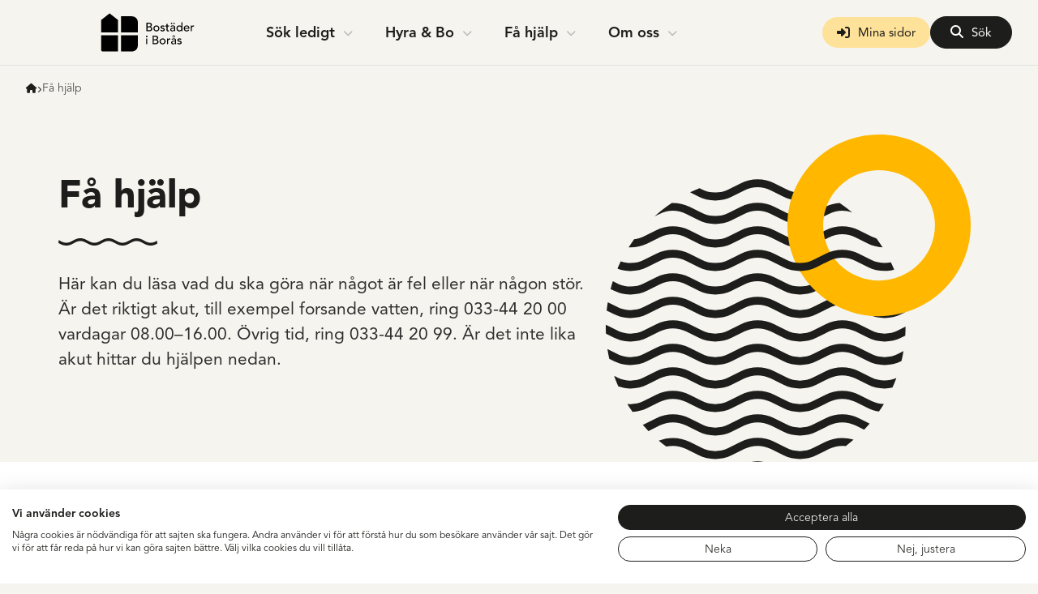

--- FILE ---
content_type: text/html; charset=utf-8
request_url: https://www.bostaderiboras.se/fa-hjalp/
body_size: 63142
content:




<!DOCTYPE html>
<html lang="sv">

<head>
    <meta charset="utf-8" />
    <meta name="viewport" content="width=device-width, initial-scale=1.0">
    <title>F&#xE5; hj&#xE4;lp | Bost&#xE4;der i Bor&#xE5;s</title>

    <link href="/styles/main.css?v=5.11.0" rel="stylesheet" />
    <link href="/BostaderBoras.Externwebb.Site.styles.css?v=5.11.0" rel="stylesheet" />

    <link rel="canonical" href="https://www.bostaderiboras.se/fa-hjalp/" />

    <script src="https://consent-eu.cookiefirst.com/sites/bostaderiboras.se-5c3d5f5f-3564-42c5-8587-74bf2c1e3994/consent.js"></script>

    <script async src="https://maps.googleapis.com/maps/api/js?key=AIzaSyAi3FS9zqMyUZ982jUZDBKiJeBOqN3-bnM&libraries=maps,marker"></script>

    <script src="/assets/scripts/vendor/jquery.min.js"></script>

    <link href="/styles/jquery-ui.css" rel="stylesheet">
    <script src="/assets/scripts/vendor/jquery-ui.min.js"></script>

    <script async src="/assets/scripts/cookies.js"></script>
    <script async src="/assets/scripts/fast2.js"></script>
     <script async src="/assets/scripts/vendor/basicLightbox.min.js"></script>
    <script async src="/assets/scripts/frontendhelpers.js"></script>

    <link rel="apple-touch-icon" sizes="180x180" href="/assets/images/favicon/apple-touch-icon.png?v=5.11.0">
    <link rel="icon" type="image/png" sizes="32x32" href="/assets/images/favicon/favicon-32x32.png?v=5.11.0">
    <link rel="icon" type="image/png" sizes="16x16" href="/assets/images/favicon/favicon-16x16.png?v=5.11.0">
    <link rel="manifest" href="/assets/images/favicon/site.webmanifest?v=5.11.0">
    <link rel="mask-icon" href="/assets/images/favicon/safari-pinned-tab.svg?v=5.11.0" color="#000000">
    <link rel="shortcut icon" href="/assets/images/favicon/favicon.ico?v=5.11.0">
    <meta name="msapplication-TileColor" content="#ffffff">
    <meta name="msapplication-config" content="/assets/images/favicon/browserconfig.xml?v=5.11.0">
    <meta name="theme-color" content="#ffffff">

    

    <!--Blazor:{"sequence":1,"type":"server","prerenderId":"a4c8baa0cc29414da2ef0c5b0cdbc313","descriptor":"CfDJ8OM0oqjLTS1Cp4aw860H3WTfJIno/sxaRWjfCkbaLyb\u002BHR\u002Bc35Gg6pn4p4Q0gTMCj89tvSo9tLmQ/2\u002BvyA6IorQPyT\u002BtxeeezwTuFsOCkHaV\u002Brg/7q6GeW7xIatExLS4KC4NabtUFsHbGqf5Xup9le8ZLTnENWFNMtyTEzl4OFzQvqRv7gR79JeTVDUFsLphOBp4yYjprRuHz\u002BkiJ0oC0BcfSMvRHe1qeiQQ\u002B\u002BW5qagHUInMLffRFyBdUdTMWFk6IJulSIfTmNZG054GA1yitIfOT3NMVPUD5AlPsGHuEpYdw6iQkJ3J8gAkjODBd/cRkFedo642DLZVM/CngdxuX6cErwIvrYOiLlrwFhrhrpOB22vQC1nU95Ch33kdmIVx6RmTiA5/TE47mBnpQ9rgd2uEnPxewXmJK1e\u002BEmGrQqhU"}--><!--Blazor:{"prerenderId":"a4c8baa0cc29414da2ef0c5b0cdbc313"}-->

    <!-- Matomo Tag Manager -->
    <script>
        var _mtm = window._mtm = window._mtm || [];
        _mtm.push({ 'mtm.startTime': (new Date().getTime()), 'event': 'mtm.Start' });
        (function () {
            var d = document, g = d.createElement('script'), s = d.getElementsByTagName('script')[0];
            g.async = true; g.src = 'https://cdn.matomo.cloud/bostaderiboras.matomo.cloud/container_wb53sm8m.js'; s.parentNode.insertBefore(g, s);
        })();
    </script>
    <!-- End Matomo Tag Manager -->
</head>

<body>
    

    <!--Blazor:{"sequence":2,"type":"server","prerenderId":"4234e8ff62354f80bcf2b5776014856b","descriptor":"CfDJ8OM0oqjLTS1Cp4aw860H3WRU9kqUTuvdkCnrkY9SMwi89D8mRmDvRSiPBS3hWb7M/YtlMkEz8KdwmMyn5RNeT495aUNA3qCy8Uo4ThSJuPhubSy6wR1a4g4KPGILaDNzdDHpbd2\u002BHl7fQYkcDW55KjWZMnk/Oa0RhKkzlcVvHfiTOy9g/CXx8/2I\u002BYbGbVQ4N48ihY444NJeabXUYZHY6DXhvdONABBXRmTqzQ1tHQ6Eff0DCaCmjqAD9YxXai14gkm97LDGkLPB92XhOmHmHAl0JM7yQO0uczBzDN4BIt/L49mS7E2WEXvrXAz3cN9GPUr9JHCHfkI9fJ/MjF2aPrmuWoJYwtoCUSLmMHplURczQWGyp9mYkjiNvpgf2meXEBag92GpRkvxogmppEfAOcJQ81e9myi5RONduAZ1AmjlUHzj\u002BqDPrHuaWwpiei\u002Bw/1k2WrmsaItFVonbPMrpZ4DsmpOlkUlwIu0QYZrE4htt/s1AuurXUaNPsxR53cIQC/E4HKHvTyKMbzuBYgKkam/V90Svnu00I38yxbmGsEqQJzmvn51wDgADp00a\u002Br7OFiofMoVPlnNR2mvGUuNsaEVtd7cYsNsoRNG25TE3GOGO6bc8ZHvm8NrHJWmWWpdMKplrcB8DU911AOmP68deNNT0Gm3tbnFFIt0KPQr0iH9kBK4CFFosrsoEQZ2tTsFs1SlKZOJJUoSEfGu7meG56M4="}--><header class="header" b-chm8lpcy70><a href="#main" class="sr-only sr-only-focusable" b-chm8lpcy70>Hoppa till huvudinnehåll</a>
    <div class="header__logo-section" b-chm8lpcy70><a class="header__logo-section__logo" href="/" title="Till startsidan" b-chm8lpcy70><img src="/assets/images/logotypes/bostaderiboras.svg" class="logo" alt="Logotyp Bostäder i Borås" b-chm8lpcy70></a>

        <div class="header__logo-section__end" b-chm8lpcy70><span class="header__logo-section__end__search" b-chm8lpcy70><button type="button" class="search-button" aria-haspopup="true" aria-expanded="false" aria-controls="header-search-form" b-bch03oogs8><i class="search-button__icon" aria-hidden="true" b-bch03oogs8></i></button></span>

            <div b-chm8lpcy70><link rel="stylesheet" href="/styles/icons.css" b-muzwcgqzxo> 

<button type="button" class="hamburger-toggle " aria-controls="hamburger-menu" aria-haspopup="true" aria-expanded="false" b-muzwcgqzxo><i class="hamburger-toggle__icon" aria-hidden="true" b-muzwcgqzxo></i></button>

<nav aria-label="Huvudnavigation" class="hamburger-menu " id="hamburger-menu" aria-hidden="false" b-muzwcgqzxo><ul class="hamburger-menu__list" b-muzwcgqzxo><li class="menu-item" b-awjq0ivn5v><a class="menu-item__link  " href="/sok-ledigt/" title="S&#xF6;k ledigt" b-awjq0ivn5v>S&#xF6;k ledigt</a><button type="button" class="menu-item__toggle  " aria-label="F&#xE4;ll ut undersidor till S&#xF6;k ledigt" aria-controls="33559995" aria-expanded="false" b-awjq0ivn5v></button><ul id="33559995" class="menu-list " b-awjq0ivn5v><li class="menu-item" b-awjq0ivn5v><a class="menu-item__link  " href="/sok-ledigt/lediga-lagenheter/" title="Lediga l&#xE4;genheter" b-awjq0ivn5v>Lediga l&#xE4;genheter</a></li><li class="menu-item" b-awjq0ivn5v><a class="menu-item__link  " href="/sok-ledigt/studentlagenheter/" title="Lediga studentl&#xE4;genheter" b-awjq0ivn5v>Lediga studentl&#xE4;genheter</a></li><li class="menu-item" b-awjq0ivn5v><a class="menu-item__link  " href="/sok-ledigt/nyproduktion/" title="Ledig nyproduktion" b-awjq0ivn5v>Ledig nyproduktion</a></li><li class="menu-item" b-awjq0ivn5v><a class="menu-item__link  " href="/sok-ledigt/bostadsbyten/" title="Bostadsbyten" b-awjq0ivn5v>Bostadsbyten</a></li><li class="menu-item" b-awjq0ivn5v><a class="menu-item__link  " href="/sok-ledigt/forrad/" title="F&#xF6;rr&#xE5;d" b-awjq0ivn5v>F&#xF6;rr&#xE5;d</a></li><li class="menu-item" b-awjq0ivn5v><a class="menu-item__link  " href="/sok-ledigt/fordonsplatser/" title="Fordonsplatser" b-awjq0ivn5v>Fordonsplatser</a></li><li class="menu-item" b-awjq0ivn5v><a class="menu-item__link  " href="/erbjudanden-och-kampanjer/" title="Erbjudanden och kampanjer" b-awjq0ivn5v>Erbjudanden och kampanjer</a></li></ul></li><li class="menu-item" b-awjq0ivn5v><a class="menu-item__link  " href="/hyra-och-bo/" title="Hyra &amp; Bo" b-awjq0ivn5v>Hyra &amp; Bo</a><button type="button" class="menu-item__toggle  " aria-label="F&#xE4;ll ut undersidor till Hyra &amp; Bo" aria-controls="48306664" aria-expanded="false" b-awjq0ivn5v></button><ul id="48306664" class="menu-list " b-awjq0ivn5v><li class="menu-item" b-awjq0ivn5v><a class="menu-item__link  " href="/hyra-och-bo/nar-du-flyttar-in/" title="N&#xE4;r du flyttar in" b-awjq0ivn5v>N&#xE4;r du flyttar in</a></li><li class="menu-item" b-awjq0ivn5v><a class="menu-item__link  " href="/hyra-och-bo/nar-du-bor-hos-oss/" title="N&#xE4;r du bor hos oss" b-awjq0ivn5v>N&#xE4;r du bor hos oss</a><button type="button" class="menu-item__toggle  " aria-label="F&#xE4;ll ut undersidor till N&#xE4;r du bor hos oss" aria-controls="22250309" aria-expanded="false" b-awjq0ivn5v></button><ul id="22250309" class="menu-list " b-awjq0ivn5v><li class="menu-item" b-awjq0ivn5v><a class="menu-item__link  " href="/hyra-och-bo/nar-du-bor-hos-oss/din-lagenhet/" title="Din l&#xE4;genhet" b-awjq0ivn5v>Din l&#xE4;genhet</a></li><li class="menu-item" b-awjq0ivn5v><a class="menu-item__link  " href="/hyra-och-bo/nar-du-bor-hos-oss/ta-hand-om-ditt-hem/" title="Ta hand om ditt hem" b-awjq0ivn5v>Ta hand om ditt hem</a></li><li class="menu-item" b-awjq0ivn5v><a class="menu-item__link  " href="/hyra-och-bo/nar-du-bor-hos-oss/renovera/" title="Renovera din l&#xE4;genhet" b-awjq0ivn5v>Renovera din l&#xE4;genhet</a></li><li class="menu-item" b-awjq0ivn5v><a class="menu-item__link  " href="/hyra-och-bo/nar-du-bor-hos-oss/andrahandsuthyrning/" title="Andrahandsuthyrning" b-awjq0ivn5v>Andrahandsuthyrning</a></li><li class="menu-item" b-awjq0ivn5v><a class="menu-item__link  " href="/hyra-och-bo/nar-du-bor-hos-oss/byta-bostad/" title="Bostadsbyte" b-awjq0ivn5v>Bostadsbyte</a></li><li class="menu-item" b-awjq0ivn5v><a class="menu-item__link  " href="/a-till-o/" title="A till &#xD6; allt du beh&#xF6;ver veta n&#xE4;r du bor hos oss" b-awjq0ivn5v>A till &#xD6; allt du beh&#xF6;ver veta n&#xE4;r du bor hos oss</a></li><li class="menu-item" b-awjq0ivn5v><a class="menu-item__link  " href="/hyra-och-bo/nar-du-bor-hos-oss/blanketter-och-formular/" title="Blanketter och dokument" b-awjq0ivn5v>Blanketter och dokument</a></li><li class="menu-item" b-awjq0ivn5v><a class="menu-item__link  " href="/hyra-och-bo/nar-du-bor-hos-oss/tyck-till-och-gor-skillnad/" title="Tyck till och g&#xF6;r skillnad" b-awjq0ivn5v>Tyck till och g&#xF6;r skillnad</a></li><li class="menu-item" b-awjq0ivn5v><a class="menu-item__link  " href="/hyra-och-bo/nar-du-bor-hos-oss/imd--individuell-matning-och-debitering/" title="IMD &#x2013; Individuell m&#xE4;tning och debitering" b-awjq0ivn5v>IMD &#x2013; Individuell m&#xE4;tning och debitering</a></li></ul></li><li class="menu-item" b-awjq0ivn5v><a class="menu-item__link  " href="/hyra-och-bo/nar-du-flyttar-ut/" title="N&#xE4;r du flyttar ut" b-awjq0ivn5v>N&#xE4;r du flyttar ut</a></li><li class="menu-item" b-awjq0ivn5v><a class="menu-item__link  " href="/hyra-och-bo/nar-du-ar-student/" title="N&#xE4;r du &#xE4;r student" b-awjq0ivn5v>N&#xE4;r du &#xE4;r student</a><button type="button" class="menu-item__toggle  " aria-label="F&#xE4;ll ut undersidor till N&#xE4;r du &#xE4;r student" aria-controls="12357692" aria-expanded="false" b-awjq0ivn5v></button><ul id="12357692" class="menu-list " b-awjq0ivn5v><li class="menu-item" b-awjq0ivn5v><a class="menu-item__link  " href="/hyra-och-bo/nar-du-ar-student/vanliga-fragor/" title="Vanliga fr&#xE5;gor" b-awjq0ivn5v>Vanliga fr&#xE5;gor</a></li><li class="menu-item" b-awjq0ivn5v><a class="menu-item__link  " href="/hyra-och-bo/nar-du-ar-student/att-teckna-och-saga-upp-kontrakt/" title="Att teckna och s&#xE4;ga upp kontrakt" b-awjq0ivn5v>Att teckna och s&#xE4;ga upp kontrakt</a></li><li class="menu-item" b-awjq0ivn5v><a class="menu-item__link  " href="/hyra-och-bo/nar-du-ar-student/vara-studentbostader/" title="V&#xE5;ra studentbost&#xE4;der" b-awjq0ivn5v>V&#xE5;ra studentbost&#xE4;der</a></li><li class="menu-item" b-awjq0ivn5v><a class="menu-item__link  " href="/hyra-och-bo/nar-du-ar-student/sa-fungerar-det-att-hyra-studentbostad/" title="S&#xE5; fungerar det att hyra studentbostad" b-awjq0ivn5v>S&#xE5; fungerar det att hyra studentbostad</a></li></ul></li><li class="menu-item" b-awjq0ivn5v><a class="menu-item__link  " href="/hyra-och-bo/omraden/" title="Bostadsomr&#xE5;den" b-awjq0ivn5v>Bostadsomr&#xE5;den</a><button type="button" class="menu-item__toggle  " aria-label="F&#xE4;ll ut undersidor till Bostadsomr&#xE5;den" aria-controls="42603737" aria-expanded="false" b-awjq0ivn5v></button><ul id="42603737" class="menu-list " b-awjq0ivn5v><li class="menu-item" b-awjq0ivn5v><a class="menu-item__link  " href="/hyra-och-bo/omraden/hulta/" title="Hulta" b-awjq0ivn5v>Hulta</a></li><li class="menu-item" b-awjq0ivn5v><a class="menu-item__link  " href="/hyra-och-bo/omraden/regementsstaden/" title="Kasernen" b-awjq0ivn5v>Kasernen</a></li><li class="menu-item" b-awjq0ivn5v><a class="menu-item__link  " href="/hyra-och-bo/omraden/hassleholmen/" title="H&#xE4;ssleholmen" b-awjq0ivn5v>H&#xE4;ssleholmen</a><button type="button" class="menu-item__toggle  " aria-label="F&#xE4;ll ut undersidor till H&#xE4;ssleholmen" aria-controls="42371698" aria-expanded="false" b-awjq0ivn5v></button><ul id="42371698" class="menu-list " b-awjq0ivn5v><li class="menu-item" b-awjq0ivn5v><a class="menu-item__link  " href="/hyra-och-bo/omraden/hassleholmen/tusen-tack-hassle2/" title="Tusen tack H&#xE4;ssle!" b-awjq0ivn5v>Tusen tack H&#xE4;ssle!</a></li><li class="menu-item" b-awjq0ivn5v><a class="menu-item__link  " href="/hyra-och-bo/omraden/hassleholmen/tusen-tack-hassle/" title="Tusen tack H&#xE4;ssle!" b-awjq0ivn5v>Tusen tack H&#xE4;ssle!</a><button type="button" class="menu-item__toggle  " aria-label="F&#xE4;ll ut undersidor till Tusen tack H&#xE4;ssle!" aria-controls="4459234" aria-expanded="false" b-awjq0ivn5v></button><ul id="4459234" class="menu-list " b-awjq0ivn5v><li class="menu-item" b-awjq0ivn5v><a class="menu-item__link  " href="/hyra-och-bo/omraden/hassleholmen/tusen-tack-hassle/eldsjalarna/" title="F&#xF6;r ett b&#xE4;ttre H&#xE4;ssleholmen" b-awjq0ivn5v>F&#xF6;r ett b&#xE4;ttre H&#xE4;ssleholmen</a></li><li class="menu-item" b-awjq0ivn5v><a class="menu-item__link  " href="/hyra-och-bo/omraden/hassleholmen/tusen-tack-hassle/vara-bostader/" title="V&#xE5;ra bost&#xE4;der" b-awjq0ivn5v>V&#xE5;ra bost&#xE4;der</a></li><li class="menu-item" b-awjq0ivn5v><a class="menu-item__link  " href="/hyra-och-bo/omraden/hassleholmen/tusen-tack-hassle/pa-omradet/" title="P&#xE5; omr&#xE5;det" b-awjq0ivn5v>P&#xE5; omr&#xE5;det</a></li><li class="menu-item" b-awjq0ivn5v><a class="menu-item__link  " href="/hyra-och-bo/omraden/hassleholmen/tusen-tack-hassle/trygghet/" title="Trygghet" b-awjq0ivn5v>Trygghet</a></li><li class="menu-item" b-awjq0ivn5v><a class="menu-item__link  " href="/hyra-och-bo/omraden/hassleholmen/tusen-tack-hassle/aktiviteter/" title="Aktiviteter" b-awjq0ivn5v>Aktiviteter</a></li><li class="menu-item" b-awjq0ivn5v><a class="menu-item__link  " href="/hyra-och-bo/omraden/hassleholmen/tusen-tack-hassle/kommunikation/" title="Kommunikation" b-awjq0ivn5v>Kommunikation</a></li></ul></li></ul></li><li class="menu-item" b-awjq0ivn5v><a class="menu-item__link  " href="/hyra-och-bo/omraden/alideberg/" title="Alideberg" b-awjq0ivn5v>Alideberg</a></li><li class="menu-item" b-awjq0ivn5v><a class="menu-item__link  " href="/hyra-och-bo/omraden/bramhult/" title="Br&#xE4;mhult" b-awjq0ivn5v>Br&#xE4;mhult</a></li><li class="menu-item" b-awjq0ivn5v><a class="menu-item__link  " href="/hyra-och-bo/omraden/byttorp/" title="Byttorp" b-awjq0ivn5v>Byttorp</a></li><li class="menu-item" b-awjq0ivn5v><a class="menu-item__link  " href="/hyra-och-bo/omraden/centrum/" title="Centrum" b-awjq0ivn5v>Centrum</a></li><li class="menu-item" b-awjq0ivn5v><a class="menu-item__link  " href="/hyra-och-bo/omraden/druvefors/" title="Druvefors" b-awjq0ivn5v>Druvefors</a></li><li class="menu-item" b-awjq0ivn5v><a class="menu-item__link  " href="/hyra-och-bo/omraden/gota/" title="G&#xF6;ta" b-awjq0ivn5v>G&#xF6;ta</a></li><li class="menu-item" b-awjq0ivn5v><a class="menu-item__link  " href="/hyra-och-bo/omraden/hestra/" title="Hestra" b-awjq0ivn5v>Hestra</a></li><li class="menu-item" b-awjq0ivn5v><a class="menu-item__link  " href="/hyra-och-bo/omraden/norrby/" title="Norrby" b-awjq0ivn5v>Norrby</a></li><li class="menu-item" b-awjq0ivn5v><a class="menu-item__link  " href="/hyra-och-bo/omraden/norrmalm/" title="Norrmalm" b-awjq0ivn5v>Norrmalm</a></li><li class="menu-item" b-awjq0ivn5v><a class="menu-item__link  " href="/hyra-och-bo/omraden/simonsland/" title="Simonsland" b-awjq0ivn5v>Simonsland</a></li><li class="menu-item" b-awjq0ivn5v><a class="menu-item__link  " href="/hyra-och-bo/omraden/sjobo/" title="Sj&#xF6;bo" b-awjq0ivn5v>Sj&#xF6;bo</a></li><li class="menu-item" b-awjq0ivn5v><a class="menu-item__link  " href="/hyra-och-bo/omraden/trandared/" title="Trandared" b-awjq0ivn5v>Trandared</a></li><li class="menu-item" b-awjq0ivn5v><a class="menu-item__link  " href="/hyra-och-bo/omraden/tullen/" title="Tullen" b-awjq0ivn5v>Tullen</a></li><li class="menu-item" b-awjq0ivn5v><a class="menu-item__link  " href="/hyra-och-bo/omraden/ostermalm/" title="&#xD6;stermalm" b-awjq0ivn5v>&#xD6;stermalm</a></li></ul></li><li class="menu-item" b-awjq0ivn5v><a class="menu-item__link  " href="/hyra-och-bo/lokaler/" title="Lokaler" b-awjq0ivn5v>Lokaler</a></li><li class="menu-item" b-awjq0ivn5v><a class="menu-item__link  " href="/hyra-och-bo/instruktionsfilmer/" title="Instruktionsfilmer" b-awjq0ivn5v>Instruktionsfilmer</a><button type="button" class="menu-item__toggle  " aria-label="F&#xE4;ll ut undersidor till Instruktionsfilmer" aria-controls="63773388" aria-expanded="false" b-awjq0ivn5v></button><ul id="63773388" class="menu-list " b-awjq0ivn5v><li class="menu-item" b-awjq0ivn5v><a class="menu-item__link  " href="/hyra-och-bo/instruktionsfilmer/brandsakerhet/" title="Brands&#xE4;kerhet" b-awjq0ivn5v>Brands&#xE4;kerhet</a></li><li class="menu-item" b-awjq0ivn5v><a class="menu-item__link  " href="/hyra-och-bo/instruktionsfilmer/for-ditt-hem/" title="Till ditt hem" b-awjq0ivn5v>Till ditt hem</a></li></ul></li></ul></li><li class="menu-item" b-awjq0ivn5v><a class="menu-item__link is-current " href="/fa-hjalp/" title="F&#xE5; hj&#xE4;lp" aria-current="page" b-awjq0ivn5v>F&#xE5; hj&#xE4;lp</a><button type="button" class="menu-item__toggle  is-current" aria-label="F&#xE4;ll ut undersidor till F&#xE5; hj&#xE4;lp" aria-controls="9879201" aria-expanded="false" b-awjq0ivn5v></button><ul id="9879201" class="menu-list " b-awjq0ivn5v><li class="menu-item" b-awjq0ivn5v><a class="menu-item__link  " href="/fa-hjalp/nar-nagot-ar-fel/" title="N&#xE4;r n&#xE5;got &#xE4;r fel" b-awjq0ivn5v>N&#xE4;r n&#xE5;got &#xE4;r fel</a></li><li class="menu-item" b-awjq0ivn5v><a class="menu-item__link  " href="/fa-hjalp/nar-nagon-stor/" title="N&#xE4;r n&#xE5;gon st&#xF6;r" b-awjq0ivn5v>N&#xE4;r n&#xE5;gon st&#xF6;r</a></li><li class="menu-item" b-awjq0ivn5v><a class="menu-item__link  " href="/a-till-o/" title="A till &#xD6;" b-awjq0ivn5v>A till &#xD6;</a></li><li class="menu-item" b-awjq0ivn5v><a class="menu-item__link  " href="/fragor-och-svar/" title="Fr&#xE5;gor och svar" b-awjq0ivn5v>Fr&#xE5;gor och svar</a></li><li class="menu-item" b-awjq0ivn5v><a class="menu-item__link  " href="/fa-hjalp/instruktionsfilmer/" title="Instruktionsfilmer" b-awjq0ivn5v>Instruktionsfilmer</a></li></ul></li><li class="menu-item" b-awjq0ivn5v><a class="menu-item__link  " href="/om-oss/" title="Om oss" b-awjq0ivn5v>Om oss</a><button type="button" class="menu-item__toggle  " aria-label="F&#xE4;ll ut undersidor till Om oss" aria-controls="53005277" aria-expanded="false" b-awjq0ivn5v></button><ul id="53005277" class="menu-list " b-awjq0ivn5v><li class="menu-item" b-awjq0ivn5v><a class="menu-item__link  " href="/om-oss/kontaktuppgifter/" title="Kontakta oss" b-awjq0ivn5v>Kontakta oss</a></li><li class="menu-item" b-awjq0ivn5v><a class="menu-item__link  " href="/om-oss/styrelse-och-ledningsgrupp/" title="Styrelse och ledningsgrupp" b-awjq0ivn5v>Styrelse och ledningsgrupp</a></li><li class="menu-item" b-awjq0ivn5v><a class="menu-item__link  " href="/om-oss/vart-samhallsengagemang/" title="V&#xE5;rt samh&#xE4;llsengagemang" b-awjq0ivn5v>V&#xE5;rt samh&#xE4;llsengagemang</a></li><li class="menu-item" b-awjq0ivn5v><a class="menu-item__link  " href="/om-oss/for-dig-som-leverantor/" title="F&#xF6;r dig som leverant&#xF6;r" b-awjq0ivn5v>F&#xF6;r dig som leverant&#xF6;r</a></li><li class="menu-item" b-awjq0ivn5v><a class="menu-item__link  " href="/om-oss/rattigheter-vid-medverkan-i-bild-och-film/" title="R&#xE4;ttigheter vid medverkan i bild och film" b-awjq0ivn5v>R&#xE4;ttigheter vid medverkan i bild och film</a></li></ul></li><li class="menu-item" b-awjq0ivn5v><a class="menu-item__link  " href="/mina-sidor/" title="Mina sidor" b-awjq0ivn5v><i class="menu-item__link__icon fa-house-chimney-user" aria-hidden="true" b-awjq0ivn5v></i>Mina sidor</a></li></ul>
    <button type="button" class="hamburger-menu__background" b-muzwcgqzxo><span class="sr-only" b-muzwcgqzxo>Stäng meny</span></button></nav></div></div></div>

    <nav class="header__menu" aria-label="Huvudnavigation" b-chm8lpcy70><ul class="header__menu__items" b-chm8lpcy70><li class="header__menu__item" b-chm8lpcy70><div class="header__menu__item__content" b-chm8lpcy70><button type="button" aria-haspopup="true" aria-controls="dropdown-7" aria-expanded="false" class="header__menu__item__content__item " b-chm8lpcy70><span b-chm8lpcy70>S&#xF6;k ledigt</span>
                                <span class="header__menu__item__content__item__dropdown" aria-hidden="true" b-chm8lpcy70></span></button><div class="dropdown " id="dropdown-7" b-chm8lpcy70><ul class="dropdown__wrapper" b-chm8lpcy70><div class="dropdown__wrapper__section show" b-chm8lpcy70><li class="dropdown__wrapper__header" b-chm8lpcy70><a href="/sok-ledigt/" b-chm8lpcy70>S&#xF6;k ledigt</a></li>
                                        <div class="dropdown__wrapper__section__content" b-chm8lpcy70><div class="dropdown__wrapper__section__content__divider" b-chm8lpcy70></div><li class="dropdown__wrapper__section__content__child " b-chm8lpcy70><div class="dropdown__wrapper__section__content__child__title" b-chm8lpcy70><a href="/sok-ledigt/lediga-lagenheter/" b-chm8lpcy70>Lediga l&#xE4;genheter</a></div></li><li class="dropdown__wrapper__section__content__child " b-chm8lpcy70><div class="dropdown__wrapper__section__content__child__title" b-chm8lpcy70><a href="/sok-ledigt/studentlagenheter/" b-chm8lpcy70>Lediga studentl&#xE4;genheter</a></div></li><li class="dropdown__wrapper__section__content__child " b-chm8lpcy70><div class="dropdown__wrapper__section__content__child__title" b-chm8lpcy70><a href="/sok-ledigt/nyproduktion/" b-chm8lpcy70>Ledig nyproduktion</a></div></li><li class="dropdown__wrapper__section__content__child " b-chm8lpcy70><div class="dropdown__wrapper__section__content__child__title" b-chm8lpcy70><a href="/sok-ledigt/bostadsbyten/" b-chm8lpcy70>Bostadsbyten</a></div></li><li class="dropdown__wrapper__section__content__child " b-chm8lpcy70><div class="dropdown__wrapper__section__content__child__title" b-chm8lpcy70><a href="/sok-ledigt/forrad/" b-chm8lpcy70>F&#xF6;rr&#xE5;d</a></div></li><li class="dropdown__wrapper__section__content__child " b-chm8lpcy70><div class="dropdown__wrapper__section__content__child__title" b-chm8lpcy70><a href="/sok-ledigt/fordonsplatser/" b-chm8lpcy70>Fordonsplatser</a></div></li><li class="dropdown__wrapper__section__content__child " b-chm8lpcy70><div class="dropdown__wrapper__section__content__child__title" b-chm8lpcy70><a href="/erbjudanden-och-kampanjer/" b-chm8lpcy70>Erbjudanden och kampanjer</a></div></li></div></div></ul></div></div></li><li class="header__menu__item" b-chm8lpcy70><div class="header__menu__item__content" b-chm8lpcy70><button type="button" aria-haspopup="true" aria-controls="dropdown-47" aria-expanded="false" class="header__menu__item__content__item " b-chm8lpcy70><span b-chm8lpcy70>Hyra &amp; Bo</span>
                                <span class="header__menu__item__content__item__dropdown" aria-hidden="true" b-chm8lpcy70></span></button><div class="dropdown " id="dropdown-47" b-chm8lpcy70><ul class="dropdown__wrapper" b-chm8lpcy70><div class="dropdown__wrapper__section show" b-chm8lpcy70><li class="dropdown__wrapper__header" b-chm8lpcy70><a href="/hyra-och-bo/" b-chm8lpcy70>Hyra &amp; Bo</a></li>
                                        <div class="dropdown__wrapper__section__content" b-chm8lpcy70><div class="dropdown__wrapper__section__content__divider" b-chm8lpcy70></div><li class="dropdown__wrapper__section__content__child " b-chm8lpcy70><div class="dropdown__wrapper__section__content__child__title" b-chm8lpcy70><a href="/hyra-och-bo/nar-du-flyttar-in/" b-chm8lpcy70>N&#xE4;r du flyttar in</a></div></li><li class="dropdown__wrapper__section__content__child " b-chm8lpcy70><div class="dropdown__wrapper__section__content__child__title" b-chm8lpcy70><a href="/hyra-och-bo/nar-du-bor-hos-oss/" b-chm8lpcy70>N&#xE4;r du bor hos oss</a></div><button type="button" aria-haspopup="true" aria-expanded="false" aria-controls="dropdown-47-child-18" class="dropdown__wrapper__section__content__child__sites" b-chm8lpcy70><span class="sr-only" b-chm8lpcy70>Expandera N&#xE4;r du bor hos oss</span></button><ul class="dropdown__wrapper__section " id="dropdown-47-child-18" b-chm8lpcy70><div class="dropdown__wrapper__section__content" b-chm8lpcy70><button type="button" class="dropdown__wrapper__section__content__back-link" b-chm8lpcy70><span b-chm8lpcy70><span class="dropdown__wrapper__section__content__back-link__icon" aria-hidden="true" b-chm8lpcy70></span>Hyra &amp; Bo</span></button>
                                                                <div class="dropdown__wrapper__section__content__divider" b-chm8lpcy70></div>
                                                                <ul b-chm8lpcy70><li class="dropdown__wrapper__section__content__child" b-chm8lpcy70><a href="/hyra-och-bo/nar-du-bor-hos-oss/din-lagenhet/" title="Din l&#xE4;genhet" class="dropdown__wrapper__section__content__child__title" b-chm8lpcy70>Din l&#xE4;genhet</a></li><li class="dropdown__wrapper__section__content__child" b-chm8lpcy70><a href="/hyra-och-bo/nar-du-bor-hos-oss/ta-hand-om-ditt-hem/" title="Ta hand om ditt hem" class="dropdown__wrapper__section__content__child__title" b-chm8lpcy70>Ta hand om ditt hem</a></li><li class="dropdown__wrapper__section__content__child" b-chm8lpcy70><a href="/hyra-och-bo/nar-du-bor-hos-oss/renovera/" title="Renovera din l&#xE4;genhet" class="dropdown__wrapper__section__content__child__title" b-chm8lpcy70>Renovera din l&#xE4;genhet</a></li><li class="dropdown__wrapper__section__content__child" b-chm8lpcy70><a href="/hyra-och-bo/nar-du-bor-hos-oss/andrahandsuthyrning/" title="Andrahandsuthyrning" class="dropdown__wrapper__section__content__child__title" b-chm8lpcy70>Andrahandsuthyrning</a></li><li class="dropdown__wrapper__section__content__child" b-chm8lpcy70><a href="/hyra-och-bo/nar-du-bor-hos-oss/byta-bostad/" title="Bostadsbyte" class="dropdown__wrapper__section__content__child__title" b-chm8lpcy70>Bostadsbyte</a></li><li class="dropdown__wrapper__section__content__child" b-chm8lpcy70><a href="/a-till-o/" title="A till &#xD6; allt du beh&#xF6;ver veta n&#xE4;r du bor hos oss" class="dropdown__wrapper__section__content__child__title" b-chm8lpcy70>A till &#xD6; allt du beh&#xF6;ver veta n&#xE4;r du bor hos oss</a></li><li class="dropdown__wrapper__section__content__child" b-chm8lpcy70><a href="/hyra-och-bo/nar-du-bor-hos-oss/blanketter-och-formular/" title="Blanketter och dokument" class="dropdown__wrapper__section__content__child__title" b-chm8lpcy70>Blanketter och dokument</a></li><li class="dropdown__wrapper__section__content__child" b-chm8lpcy70><a href="/hyra-och-bo/nar-du-bor-hos-oss/tyck-till-och-gor-skillnad/" title="Tyck till och g&#xF6;r skillnad" class="dropdown__wrapper__section__content__child__title" b-chm8lpcy70>Tyck till och g&#xF6;r skillnad</a></li><li class="dropdown__wrapper__section__content__child" b-chm8lpcy70><a href="/hyra-och-bo/nar-du-bor-hos-oss/imd--individuell-matning-och-debitering/" title="IMD &#x2013; Individuell m&#xE4;tning och debitering" class="dropdown__wrapper__section__content__child__title" b-chm8lpcy70>IMD &#x2013; Individuell m&#xE4;tning och debitering</a></li></ul></div></ul></li><li class="dropdown__wrapper__section__content__child " b-chm8lpcy70><div class="dropdown__wrapper__section__content__child__title" b-chm8lpcy70><a href="/hyra-och-bo/nar-du-flyttar-ut/" b-chm8lpcy70>N&#xE4;r du flyttar ut</a></div></li><li class="dropdown__wrapper__section__content__child " b-chm8lpcy70><div class="dropdown__wrapper__section__content__child__title" b-chm8lpcy70><a href="/hyra-och-bo/nar-du-ar-student/" b-chm8lpcy70>N&#xE4;r du &#xE4;r student</a></div><button type="button" aria-haspopup="true" aria-expanded="false" aria-controls="dropdown-47-child-24" class="dropdown__wrapper__section__content__child__sites" b-chm8lpcy70><span class="sr-only" b-chm8lpcy70>Expandera N&#xE4;r du &#xE4;r student</span></button><ul class="dropdown__wrapper__section " id="dropdown-47-child-24" b-chm8lpcy70><div class="dropdown__wrapper__section__content" b-chm8lpcy70><button type="button" class="dropdown__wrapper__section__content__back-link" b-chm8lpcy70><span b-chm8lpcy70><span class="dropdown__wrapper__section__content__back-link__icon" aria-hidden="true" b-chm8lpcy70></span>Hyra &amp; Bo</span></button>
                                                                <div class="dropdown__wrapper__section__content__divider" b-chm8lpcy70></div>
                                                                <ul b-chm8lpcy70><li class="dropdown__wrapper__section__content__child" b-chm8lpcy70><a href="/hyra-och-bo/nar-du-ar-student/vanliga-fragor/" title="Vanliga fr&#xE5;gor" class="dropdown__wrapper__section__content__child__title" b-chm8lpcy70>Vanliga fr&#xE5;gor</a></li><li class="dropdown__wrapper__section__content__child" b-chm8lpcy70><a href="/hyra-och-bo/nar-du-ar-student/att-teckna-och-saga-upp-kontrakt/" title="Att teckna och s&#xE4;ga upp kontrakt" class="dropdown__wrapper__section__content__child__title" b-chm8lpcy70>Att teckna och s&#xE4;ga upp kontrakt</a></li><li class="dropdown__wrapper__section__content__child" b-chm8lpcy70><a href="/hyra-och-bo/nar-du-ar-student/vara-studentbostader/" title="V&#xE5;ra studentbost&#xE4;der" class="dropdown__wrapper__section__content__child__title" b-chm8lpcy70>V&#xE5;ra studentbost&#xE4;der</a></li><li class="dropdown__wrapper__section__content__child" b-chm8lpcy70><a href="/hyra-och-bo/nar-du-ar-student/sa-fungerar-det-att-hyra-studentbostad/" title="S&#xE5; fungerar det att hyra studentbostad" class="dropdown__wrapper__section__content__child__title" b-chm8lpcy70>S&#xE5; fungerar det att hyra studentbostad</a></li></ul></div></ul></li><li class="dropdown__wrapper__section__content__child " b-chm8lpcy70><div class="dropdown__wrapper__section__content__child__title" b-chm8lpcy70><a href="/hyra-och-bo/omraden/" b-chm8lpcy70>Bostadsomr&#xE5;den</a></div><button type="button" aria-haspopup="true" aria-expanded="false" aria-controls="dropdown-47-child-42" class="dropdown__wrapper__section__content__child__sites" b-chm8lpcy70><span class="sr-only" b-chm8lpcy70>Expandera Bostadsomr&#xE5;den</span></button><ul class="dropdown__wrapper__section " id="dropdown-47-child-42" b-chm8lpcy70><div class="dropdown__wrapper__section__content" b-chm8lpcy70><button type="button" class="dropdown__wrapper__section__content__back-link" b-chm8lpcy70><span b-chm8lpcy70><span class="dropdown__wrapper__section__content__back-link__icon" aria-hidden="true" b-chm8lpcy70></span>Hyra &amp; Bo</span></button>
                                                                <div class="dropdown__wrapper__section__content__divider" b-chm8lpcy70></div>
                                                                <ul b-chm8lpcy70><li class="dropdown__wrapper__section__content__child" b-chm8lpcy70><a href="/hyra-och-bo/omraden/hulta/" title="Hulta" class="dropdown__wrapper__section__content__child__title" b-chm8lpcy70>Hulta</a></li><li class="dropdown__wrapper__section__content__child" b-chm8lpcy70><a href="/hyra-och-bo/omraden/regementsstaden/" title="Kasernen" class="dropdown__wrapper__section__content__child__title" b-chm8lpcy70>Kasernen</a></li><li class="dropdown__wrapper__section__content__child" b-chm8lpcy70><a href="/hyra-och-bo/omraden/hassleholmen/" title="H&#xE4;ssleholmen" class="dropdown__wrapper__section__content__child__title" b-chm8lpcy70>H&#xE4;ssleholmen</a></li><li class="dropdown__wrapper__section__content__child" b-chm8lpcy70><a href="/hyra-och-bo/omraden/alideberg/" title="Alideberg" class="dropdown__wrapper__section__content__child__title" b-chm8lpcy70>Alideberg</a></li><li class="dropdown__wrapper__section__content__child" b-chm8lpcy70><a href="/hyra-och-bo/omraden/bramhult/" title="Br&#xE4;mhult" class="dropdown__wrapper__section__content__child__title" b-chm8lpcy70>Br&#xE4;mhult</a></li><li class="dropdown__wrapper__section__content__child" b-chm8lpcy70><a href="/hyra-och-bo/omraden/byttorp/" title="Byttorp" class="dropdown__wrapper__section__content__child__title" b-chm8lpcy70>Byttorp</a></li><li class="dropdown__wrapper__section__content__child" b-chm8lpcy70><a href="/hyra-och-bo/omraden/centrum/" title="Centrum" class="dropdown__wrapper__section__content__child__title" b-chm8lpcy70>Centrum</a></li><li class="dropdown__wrapper__section__content__child" b-chm8lpcy70><a href="/hyra-och-bo/omraden/druvefors/" title="Druvefors" class="dropdown__wrapper__section__content__child__title" b-chm8lpcy70>Druvefors</a></li><li class="dropdown__wrapper__section__content__child" b-chm8lpcy70><a href="/hyra-och-bo/omraden/gota/" title="G&#xF6;ta" class="dropdown__wrapper__section__content__child__title" b-chm8lpcy70>G&#xF6;ta</a></li><li class="dropdown__wrapper__section__content__child" b-chm8lpcy70><a href="/hyra-och-bo/omraden/hestra/" title="Hestra" class="dropdown__wrapper__section__content__child__title" b-chm8lpcy70>Hestra</a></li><li class="dropdown__wrapper__section__content__child" b-chm8lpcy70><a href="/hyra-och-bo/omraden/norrby/" title="Norrby" class="dropdown__wrapper__section__content__child__title" b-chm8lpcy70>Norrby</a></li><li class="dropdown__wrapper__section__content__child" b-chm8lpcy70><a href="/hyra-och-bo/omraden/norrmalm/" title="Norrmalm" class="dropdown__wrapper__section__content__child__title" b-chm8lpcy70>Norrmalm</a></li><li class="dropdown__wrapper__section__content__child" b-chm8lpcy70><a href="/hyra-och-bo/omraden/simonsland/" title="Simonsland" class="dropdown__wrapper__section__content__child__title" b-chm8lpcy70>Simonsland</a></li><li class="dropdown__wrapper__section__content__child" b-chm8lpcy70><a href="/hyra-och-bo/omraden/sjobo/" title="Sj&#xF6;bo" class="dropdown__wrapper__section__content__child__title" b-chm8lpcy70>Sj&#xF6;bo</a></li><li class="dropdown__wrapper__section__content__child" b-chm8lpcy70><a href="/hyra-och-bo/omraden/trandared/" title="Trandared" class="dropdown__wrapper__section__content__child__title" b-chm8lpcy70>Trandared</a></li><li class="dropdown__wrapper__section__content__child" b-chm8lpcy70><a href="/hyra-och-bo/omraden/tullen/" title="Tullen" class="dropdown__wrapper__section__content__child__title" b-chm8lpcy70>Tullen</a></li><li class="dropdown__wrapper__section__content__child" b-chm8lpcy70><a href="/hyra-och-bo/omraden/ostermalm/" title="&#xD6;stermalm" class="dropdown__wrapper__section__content__child__title" b-chm8lpcy70>&#xD6;stermalm</a></li></ul></div></ul></li><li class="dropdown__wrapper__section__content__child " b-chm8lpcy70><div class="dropdown__wrapper__section__content__child__title" b-chm8lpcy70><a href="/hyra-och-bo/lokaler/" b-chm8lpcy70>Lokaler</a></div></li><li class="dropdown__wrapper__section__content__child " b-chm8lpcy70><div class="dropdown__wrapper__section__content__child__title" b-chm8lpcy70><a href="/hyra-och-bo/instruktionsfilmer/" b-chm8lpcy70>Instruktionsfilmer</a></div><button type="button" aria-haspopup="true" aria-expanded="false" aria-controls="dropdown-47-child-46" class="dropdown__wrapper__section__content__child__sites" b-chm8lpcy70><span class="sr-only" b-chm8lpcy70>Expandera Instruktionsfilmer</span></button><ul class="dropdown__wrapper__section " id="dropdown-47-child-46" b-chm8lpcy70><div class="dropdown__wrapper__section__content" b-chm8lpcy70><button type="button" class="dropdown__wrapper__section__content__back-link" b-chm8lpcy70><span b-chm8lpcy70><span class="dropdown__wrapper__section__content__back-link__icon" aria-hidden="true" b-chm8lpcy70></span>Hyra &amp; Bo</span></button>
                                                                <div class="dropdown__wrapper__section__content__divider" b-chm8lpcy70></div>
                                                                <ul b-chm8lpcy70><li class="dropdown__wrapper__section__content__child" b-chm8lpcy70><a href="/hyra-och-bo/instruktionsfilmer/brandsakerhet/" title="Brands&#xE4;kerhet" class="dropdown__wrapper__section__content__child__title" b-chm8lpcy70>Brands&#xE4;kerhet</a></li><li class="dropdown__wrapper__section__content__child" b-chm8lpcy70><a href="/hyra-och-bo/instruktionsfilmer/for-ditt-hem/" title="Till ditt hem" class="dropdown__wrapper__section__content__child__title" b-chm8lpcy70>Till ditt hem</a></li></ul></div></ul></li></div></div></ul></div></div></li><li class="header__menu__item" b-chm8lpcy70><div class="header__menu__item__content" b-chm8lpcy70><button type="button" aria-haspopup="true" aria-controls="dropdown-53" aria-expanded="false" class="header__menu__item__content__item " b-chm8lpcy70><span b-chm8lpcy70>F&#xE5; hj&#xE4;lp</span>
                                <span class="header__menu__item__content__item__dropdown" aria-hidden="true" b-chm8lpcy70></span></button><div class="dropdown " id="dropdown-53" b-chm8lpcy70><ul class="dropdown__wrapper" b-chm8lpcy70><div class="dropdown__wrapper__section show" b-chm8lpcy70><li class="dropdown__wrapper__header" b-chm8lpcy70><a href="/fa-hjalp/" b-chm8lpcy70>F&#xE5; hj&#xE4;lp</a></li>
                                        <div class="dropdown__wrapper__section__content" b-chm8lpcy70><div class="dropdown__wrapper__section__content__divider" b-chm8lpcy70></div><li class="dropdown__wrapper__section__content__child " b-chm8lpcy70><div class="dropdown__wrapper__section__content__child__title" b-chm8lpcy70><a href="/fa-hjalp/nar-nagot-ar-fel/" b-chm8lpcy70>N&#xE4;r n&#xE5;got &#xE4;r fel</a></div></li><li class="dropdown__wrapper__section__content__child " b-chm8lpcy70><div class="dropdown__wrapper__section__content__child__title" b-chm8lpcy70><a href="/fa-hjalp/nar-nagon-stor/" b-chm8lpcy70>N&#xE4;r n&#xE5;gon st&#xF6;r</a></div></li><li class="dropdown__wrapper__section__content__child " b-chm8lpcy70><div class="dropdown__wrapper__section__content__child__title" b-chm8lpcy70><a href="/a-till-o/" b-chm8lpcy70>A till &#xD6;</a></div></li><li class="dropdown__wrapper__section__content__child " b-chm8lpcy70><div class="dropdown__wrapper__section__content__child__title" b-chm8lpcy70><a href="/fragor-och-svar/" b-chm8lpcy70>Fr&#xE5;gor och svar</a></div></li><li class="dropdown__wrapper__section__content__child " b-chm8lpcy70><div class="dropdown__wrapper__section__content__child__title" b-chm8lpcy70><a href="/fa-hjalp/instruktionsfilmer/" b-chm8lpcy70>Instruktionsfilmer</a></div></li></div></div></ul></div></div></li><li class="header__menu__item" b-chm8lpcy70><div class="header__menu__item__content" b-chm8lpcy70><button type="button" aria-haspopup="true" aria-controls="dropdown-59" aria-expanded="false" class="header__menu__item__content__item " b-chm8lpcy70><span b-chm8lpcy70>Om oss</span>
                                <span class="header__menu__item__content__item__dropdown" aria-hidden="true" b-chm8lpcy70></span></button><div class="dropdown " id="dropdown-59" b-chm8lpcy70><ul class="dropdown__wrapper" b-chm8lpcy70><div class="dropdown__wrapper__section show" b-chm8lpcy70><li class="dropdown__wrapper__header" b-chm8lpcy70><a href="/om-oss/" b-chm8lpcy70>Om oss</a></li>
                                        <div class="dropdown__wrapper__section__content" b-chm8lpcy70><div class="dropdown__wrapper__section__content__divider" b-chm8lpcy70></div><li class="dropdown__wrapper__section__content__child " b-chm8lpcy70><div class="dropdown__wrapper__section__content__child__title" b-chm8lpcy70><a href="/om-oss/kontaktuppgifter/" b-chm8lpcy70>Kontakta oss</a></div></li><li class="dropdown__wrapper__section__content__child " b-chm8lpcy70><div class="dropdown__wrapper__section__content__child__title" b-chm8lpcy70><a href="/om-oss/styrelse-och-ledningsgrupp/" b-chm8lpcy70>Styrelse och ledningsgrupp</a></div></li><li class="dropdown__wrapper__section__content__child " b-chm8lpcy70><div class="dropdown__wrapper__section__content__child__title" b-chm8lpcy70><a href="/om-oss/vart-samhallsengagemang/" b-chm8lpcy70>V&#xE5;rt samh&#xE4;llsengagemang</a></div></li><li class="dropdown__wrapper__section__content__child " b-chm8lpcy70><div class="dropdown__wrapper__section__content__child__title" b-chm8lpcy70><a href="/om-oss/for-dig-som-leverantor/" b-chm8lpcy70>F&#xF6;r dig som leverant&#xF6;r</a></div></li><li class="dropdown__wrapper__section__content__child " b-chm8lpcy70><div class="dropdown__wrapper__section__content__child__title" b-chm8lpcy70><a href="/om-oss/rattigheter-vid-medverkan-i-bild-och-film/" b-chm8lpcy70>R&#xE4;ttigheter vid medverkan i bild och film</a></div></li></div></div></ul></div></div></li></ul></nav>

    <nav aria-label="Navigation Mina sidor" class="my-pages-nav-wrapper" b-chm8lpcy70><ul b-chm8lpcy70><li b-chm8lpcy70><a class="header__mypages" href="/logga-in/" title="Logga in p&#xE5; Mina sidor" b-chm8lpcy70>Mina sidor</a></li></ul></nav>
    <nav aria-label="Navigation S&#xF6;k" class="search-nav-wrapper" b-chm8lpcy70><div class="header__menu__item header__menu__item--search" b-chm8lpcy70><button type="button" class="search-button" aria-haspopup="true" aria-expanded="false" aria-controls="header-search-form" b-bch03oogs8><i class="search-button__icon" aria-hidden="true" b-bch03oogs8></i></button></div></nav></header><!--Blazor:{"prerenderId":"4234e8ff62354f80bcf2b5776014856b"}-->

    <!--Blazor:{"sequence":3,"type":"server","prerenderId":"7de6d873f79c41e4afc980c7a5f7f94f","descriptor":"CfDJ8OM0oqjLTS1Cp4aw860H3WQGU8vfEw2OlDUs\u002BRRiT85/Z2O3dZzVYqZInztqQyB\u002BeXv/4Ug1gV/G02sm/Safd\u002BlWs3VNRm3V9YGFL5LV5t8shEsT7elzSsw464pCSvJ0H7HISF\u002BdO3s7Jq6KxXc3JxJTP3fYdFOnOfirOKRPdN/a1OsfNcJIPWRWhdB\u002Bw3i7MumXSJ6dUIH/vCyMb0HWS03feJDVtj2L2FutJNP8/5qKI8KaeDM2Vsr4nKbWX4984fsSbwYW0IFX4TNnvsBRSNbbqWeso8Uylln3jJ/ugvzNwswUxCSnRUi6tQQ7\u002B6HQv7gVpP/RMRdMRyH/kvmlCqVb27WGQyK8kg61Lk3NKEDwIMR\u002BNXNxvJ3bPO2/MIiC0U/AQgFjsdO3NC0Q6Ns69t\u002BUE69iRK79rcIfulRZiCOKF7abWoe57miS77WMpvweOg=="}--><!--Blazor:{"prerenderId":"7de6d873f79c41e4afc980c7a5f7f94f"}-->

    <main class="body-wrapper" id="main">
        


<!--Blazor:{"sequence":0,"type":"server","prerenderId":"7d74a74c1c174e4bb28858a3e3cc835e","descriptor":"CfDJ8OM0oqjLTS1Cp4aw860H3WTnaI\u002Bw\u002B2ksGx/XsDu3RMmKXCPqztOyVxpDZ/IgqqSU6oVZfAjMYZxzlILS18zKokHoxfTMKnGQ0ryIOALAeroK8m0yN8ok\u002BMgI6tyij39\u002BQWTgPx\u002B2W7LjnS7NKdlVGha85W6fNGZZGbi3\u002BZp8E/ykNswFcfQeT5c7llXTzmc3V6DIqz3Obdo4JXVlnY0HETvUZUWIIIdXyk1CRG7oarFz5U0Zo4d7rH9N4PAbAVGG5spRkH/bS39aClrUYK35kJPJCmHf7RbtBJ/OAocGScsm8I1TVH27wEfUdbZu4YKMYFJVL\u002BwKs4st20oAkhAnGrn6cUtnNUju1xLLU/cB36\u002BL/iZdUrvfsT65T/JZ7z1iMDyQ12h7LxRdqGDhp2PpbTdB08V3g\u002BCzEzwtLBM3JDmsajRkrWgSFuzfHU9J3qhKBAezbbBOPmf0mPKvPdPIY2TMxQgIac0RM26qZjynIOjPbR\u002BlLPSY8wZQbYRZ6D7Jj2/INk0NZcttsdX\u002BplGfeu6ovrA\u002Bn86n9VoVvmIXIJ6Sg10oJRY8rRDDw0a\u002BC2xCOHgTzyCt1o/XdcH8BdQb59Twie/3Ai0xhgmNmU76l3KadBx65XUX5zAtCbwM/W3La9/uuvRYp\u002BEzHrj8gLP6aU2f1/ZrymJkRRQoe3pQcsuJs5MENMBLYIV01QaO/PbM7wAW9A3VQoALrX9n2y/h7NY="}--><div class="root" b-8vd0l0l745><div class="root__container" b-8vd0l0l745><nav class="root__container__breadcrumb-list" aria-label="Br&#xF6;dsmulor" b-8vd0l0l745><a class="root__container__breadcrumb-list__home" href="/" title="Till startsidan" aria-label="Till startsidan" b-8vd0l0l745></a>
            <span class="root__container__breadcrumb-list__divider" aria-hidden="true" b-8vd0l0l745></span><span class="root__container__breadcrumb-list__item root__container__breadcrumb-list__item--disabled" aria-current="page" b-8vd0l0l745>F&#xE5; hj&#xE4;lp</span></nav></div></div><!--Blazor:{"prerenderId":"7d74a74c1c174e4bb28858a3e3cc835e"}-->
<article b-f8481ew3fl>
    <div b-f8481ew3fl class="header">
        <div b-f8481ew3fl class="header__container">
            <div b-f8481ew3fl class="header__container__inner">
                <h1 b-f8481ew3fl class="header__container__inner__title">F&#xE5; hj&#xE4;lp</h1>
                <div b-f8481ew3fl class="header__container__inner__preamble">H&#xE4;r kan du l&#xE4;sa vad du ska g&#xF6;ra n&#xE4;r n&#xE5;got &#xE4;r fel eller n&#xE4;r n&#xE5;gon st&#xF6;r. &#xC4;r det riktigt akut, till exempel forsande vatten, ring 033-44 20 00 vardagar 08.00&#x2013;16.00. &#xD6;vrig tid, ring 033-44 20 99. &#xC4;r det inte lika akut hittar du hj&#xE4;lpen nedan. </div>
            </div>
        </div>
    </div>

    <div b-f8481ew3fl class="page">
        <div b-f8481ew3fl class="page__wrapper">
            <div b-f8481ew3fl class="page__wrapper__child-pages">
                    <a b-f8481ew3fl class="page__wrapper__child-pages__page" href="/fa-hjalp/nar-nagot-ar-fel/">

                            <div b-f8481ew3fl class="page__wrapper__child-pages__page__image" style="background-image: url(/globalassets/mediaflow/istock-1170037964_hantverkare_borrar_fonster.jpg)" ></div>

                        <h2 b-f8481ew3fl class="page__wrapper__child-pages__page__title">N&#xE4;r n&#xE5;got &#xE4;r fel</h2>
                        <div b-f8481ew3fl class="page__wrapper__child-pages__page__preamble">H&#xE4;r hittar du allt du beh&#xF6;ver veta om n&#xE5;got &#xE4;r fel i din l&#xE4;genhet. Som till exempel skillnaden p&#xE5; akuta fel och normala fel.</div>

                        <i b-f8481ew3fl class="page__wrapper__child-pages__page__arrow" aria-hidden="true"></i>
                    </a>
                    <a b-f8481ew3fl class="page__wrapper__child-pages__page" href="/fa-hjalp/nar-nagon-stor/">

                            <div b-f8481ew3fl class="page__wrapper__child-pages__page__image" style="background-image: url(/globalassets/mediaflow/istock_kvinna-kramar-pojke2.jpg)" ></div>

                        <h2 b-f8481ew3fl class="page__wrapper__child-pages__page__title">N&#xE4;r n&#xE5;gon st&#xF6;r</h2>
                        <div b-f8481ew3fl class="page__wrapper__child-pages__page__preamble">H&#xE4;r hittar du allt du beh&#xF6;ver veta om du upplever n&#xE5;got som &#xE4;r st&#xF6;rande eller f&#xE5;r dig att k&#xE4;nna dig otrygg.  </div>

                        <i b-f8481ew3fl class="page__wrapper__child-pages__page__arrow" aria-hidden="true"></i>
                    </a>
                    <a b-f8481ew3fl class="page__wrapper__child-pages__page" href="/a-till-o/">

                            <div b-f8481ew3fl class="page__wrapper__child-pages__page__image" style="background-image: url(/globalassets/mediaflow/20220525-220427bib000027-04a8.jpg)" ></div>

                        <h2 b-f8481ew3fl class="page__wrapper__child-pages__page__title">A till &#xD6;</h2>
                        <div b-f8481ew3fl class="page__wrapper__child-pages__page__preamble">M&#xE5;nga av de problem som kan uppst&#xE5; i din bostad hittar du svar p&#xE5; i v&#xE5;r stora kunskapsbank, A till &#xD6;.</div>

                        <i b-f8481ew3fl class="page__wrapper__child-pages__page__arrow" aria-hidden="true"></i>
                    </a>
                    <a b-f8481ew3fl class="page__wrapper__child-pages__page" href="/fragor-och-svar/">

                            <div b-f8481ew3fl class="page__wrapper__child-pages__page__image page__wrapper__child-pages__page__image--no-img" ></div>

                        <h2 b-f8481ew3fl class="page__wrapper__child-pages__page__title">Fr&#xE5;gor och svar</h2>
                        <div b-f8481ew3fl class="page__wrapper__child-pages__page__preamble"></div>

                        <i b-f8481ew3fl class="page__wrapper__child-pages__page__arrow" aria-hidden="true"></i>
                    </a>
                    <a b-f8481ew3fl class="page__wrapper__child-pages__page" href="/fa-hjalp/instruktionsfilmer/">

                            <div b-f8481ew3fl class="page__wrapper__child-pages__page__image" style="background-image: url(/globalassets/mediaflow/dsc056374.jpg)" ></div>

                        <h2 b-f8481ew3fl class="page__wrapper__child-pages__page__title">Instruktions&#xAD;filmer</h2>
                        <div b-f8481ew3fl class="page__wrapper__child-pages__page__preamble">H&#xE4;r hittar du olika instruktionsfilmer med tips och tricks som kan hj&#xE4;lpa dig l&#xF6;sa diverse problem p&#xE5; egen hand. </div>

                        <i b-f8481ew3fl class="page__wrapper__child-pages__page__arrow" aria-hidden="true"></i>
                    </a>
            </div>
        </div>
    </div>
</article>

    </main>

<!--Blazor:{"sequence":4,"type":"server","prerenderId":"f7f8930de9854150b80272ae69f4eec1","descriptor":"CfDJ8OM0oqjLTS1Cp4aw860H3WReax7wTYsaGlgWCeULmJPa\u002Bis1ijJ\u002BWhCnDMzs3qplebTv6XOEetwz3kmv2alHd07qgBWTuMTFiUwGlu48ppNglyB8sIoUEGqBTilUJwmI21Ge4DTxii44PQ7WBVfnQft475kATxl9YZTqhzvzImdRMd1/66e/\u002B5A/11c1qzmLLi7ERo8Nwse\u002BcoQlE/OSKIZIpltzDn7xiJsBT7SbWdAja3JGAySBowTLaxyhZMzz7fIOT3z1uSGDeZBo5cfhuEplYu5FgNe99ljzzGIqIJJkuI5OEvhF/lZgIdtyLKsz7oLBAzD\u002BxYoxRh6mhNtHqKA\u002B84bgYQmXkrV2WjUweqtOOF6C0lAaoaUEJ5UC4vJHpdn\u002BmstMcpg7kIEINgnJ/XElz0J3ujeZUxFFmBZR5oFKQQotOp7wo9VK50CQ6nTg4A9NCJYeq/iyYUp4g5FoELijoKqYibWwopvof5d4HW6H"}--><section class="footer-quick-links" b-2ydz4p6ezv><h2 class="sr-only" b-2ydz4p6ezv>Sidfotssnabblänkar</h2>
    <div class="footer-quick-links__additional-layer" b-2ydz4p6ezv></div>
    <div class="footer-quick-links__container" b-2ydz4p6ezv><a class="footer-quick-links__container__link" href="/fragor-och-svar/" title="Vanliga fr&#xE5;gor och svar" b-2ydz4p6ezv><h3 class="footer-quick-links__container__link__heading" b-2ydz4p6ezv>Vanliga fr&#xE5;gor och svar</h3>
                    <div class="footer-quick-links__container__link__desc" b-2ydz4p6ezv>L&#xE4;s svaren p&#xE5; de vanligaste fr&#xE5;gorna fr&#xE5;n v&#xE5;ra hyresg&#xE4;ster.</div>
                    <div class="footer-quick-links__container__link__icon" b-2ydz4p6ezv></div></a><a class="footer-quick-links__container__link" href="/a-till-o/" title="Vanliga fr&#xE5;gor och svar" b-2ydz4p6ezv><h3 class="footer-quick-links__container__link__heading" b-2ydz4p6ezv>A till &#xD6; f&#xF6;r dig som hyresg&#xE4;st</h3>
                    <div class="footer-quick-links__container__link__desc" b-2ydz4p6ezv>Hitta snabbt r&#xE4;tt information i v&#xE5;r stora kunskapsbank.</div>
                    <div class="footer-quick-links__container__link__icon" b-2ydz4p6ezv></div></a><a class="footer-quick-links__container__link" href="/fa-hjalp/nar-nagot-ar-fel/" title="Vanliga fr&#xE5;gor och svar" b-2ydz4p6ezv><h3 class="footer-quick-links__container__link__heading" b-2ydz4p6ezv>Vad &#xE4;r ett fel</h3>
                    <div class="footer-quick-links__container__link__desc" b-2ydz4p6ezv>L&#xE4;s vad du ska g&#xF6;ra om n&#xE5;got &#xE4;r fel i din l&#xE4;genhet.</div>
                    <div class="footer-quick-links__container__link__icon" b-2ydz4p6ezv></div></a></div></section><!--Blazor:{"prerenderId":"f7f8930de9854150b80272ae69f4eec1"}-->
    <!--Blazor:{"sequence":5,"type":"server","prerenderId":"30d43d8bf5584d9cb8e7c6e3fde57139","descriptor":"CfDJ8OM0oqjLTS1Cp4aw860H3WQFrD8exUaMt8ilMMYYMWnk2sY3STDbbLaY1eWcNuw\u002BOjFUq2BKtDOodonqXgH03iurzoatrggTtZqjX5Yt21bcQ3mfzFX26\u002BrhM/NhCWx\u002Brqgqx2WiQjnstdQktyFucu3JPcB3BrWP0Ov9VKHO0UjCIUiPcu\u002B0sDzLIoFFJwq0xSF8kh354Zgr/VVPd\u002BD1EWOUXxVhUYgqeA5E2Say37ip20CgOqbSRNlVeBcFpj4NNvX85chephfhuV7Au07s4VBkyAiayOsiVMnLo4XArZswPNKHerQeuo9zYjvw/RaA8m5U46M\u002Bl\u002BUzjmn\u002BKUnOVUoGvbyx47qsTv5EC68T2gti\u002BtCXZRpdMeeQY16OGm9FWLu4Hu0tqHR9LTLehWEst\u002BtpJq1Q6qC0OTSNEb9DYfEm\u002BEP/CkccKRdMzDcSb8JN3ELPBPE4UDoMYktkVafoWko="}--><footer class="footer" b-h2o2rs3ws3><div class="footer__container" b-h2o2rs3ws3><div class="footer__container__cluttering" b-h2o2rs3ws3></div>

        <div class="footer__container__content" b-h2o2rs3ws3><section class="footer__container__newsletter" id="news-letter" b-h2o2rs3ws3><h2 class="footer__container__content__newsletter__heading" b-h2o2rs3ws3>Prenumerera på vårt nyhetsbrev!</h2>

                <form method="post" action="https://ui.ungpd.com/Api/Subscriptions/34b053a7-e38f-4785-a775-150203443b98" id="form-4e025e8c-b14c-4504-bc29-9893758ba619" b-h2o2rs3ws3><input type="hidden" name="ListIds" value="df249196-1bc5-4ea2-8de6-b47bf9086f65" id="listId-df249196-1bc5-4ea2-8de6-b47bf9086f65" b-h2o2rs3ws3>
                    <input type="hidden" name="SubscriptionConfirmedUrl" value="https://www.bostaderiboras.se/om-oss/bekraftat-nyhetsbrev" b-h2o2rs3ws3>
                    <input type="hidden" name="SubscriptionFailedUrl" value="https://www.bostaderiboras.se/om-oss/error-nyhetsbrev/" b-h2o2rs3ws3>
                    <input type="hidden" name="DoubleOptIn[Issue][IssueId]" value="8836f749-20c2-4261-a59a-5f3f24db3a39" b-h2o2rs3ws3>
                    <input type="hidden" name="DoubleOptIn[EmailSentUrl]" value="https://www.bostaderiboras.se/om-oss/bekraftelse-nyhetsbrev/" b-h2o2rs3ws3>
                    <input type="hidden" name="ConfirmationIssue[IssueId]" value="415cc7b8-db92-429b-a9e1-8e473bc16083" b-h2o2rs3ws3>
                    <input type="hidden" name="DefaultCountryCode" value="+46" b-h2o2rs3ws3>
                    <input type="hidden" name="ListIds" id="listId-df249196-1bc5-4ea2-8de6-b47bf9086f65" value="df249196-1bc5-4ea2-8de6-b47bf9086f65" b-h2o2rs3ws3>

                    <div class="footer__container__content__newsletter__actions" b-h2o2rs3ws3><input class="footer__container__content__newsletter__actions__input" type="email" id="Contact[Email]" name="Contact[Email]" placeholder="Ange din e-post" required b-h2o2rs3ws3>
                        <button class="footer__container__content__newsletter__actions__button" type="submit" b-h2o2rs3ws3>Prenumerera</button></div>

                    <label class="footer__container__content__newsletter__consent" for="consentText" b-h2o2rs3ws3><input type="checkbox" name="ConsentText" id="consentText" required value=" Jag vill prenumerera på nyhetsbrev från Bostäder i Borås. Bostäder i Borås har ej tillåtelse att dela min information och jag kan avprenumerera när jag vill." b-h2o2rs3ws3><span b-h2o2rs3ws3>  Jag vill prenumerera på nyhetsbrev från Bostäder i Borås. Bostäder i Borås har ej tillåtelse att dela min information och jag kan avprenumerera när jag vill.</span></label></form></section>

            <hr class="footer__container__content__divider" b-h2o2rs3ws3>

            <nav class="footer__container__content__links" aria-label="Sidfotsmeny" b-h2o2rs3ws3><h2 class="sr-only" b-h2o2rs3ws3>Sidfotslänkar</h2><div class="footer__container__content__links__col" b-h2o2rs3ws3><h3 class="footer__container__content__links__col__label" b-h2o2rs3ws3>Hyra &amp; Bo</h3><a title="N&#xE4;r du flyttar in" href="/hyra-och-bo/nar-du-flyttar-in/" class="footer__container__content__links__col__link" b-h2o2rs3ws3>N&#xE4;r du flyttar in</a><a title="N&#xE4;r du bor hos oss" href="/hyra-och-bo/nar-du-bor-hos-oss/" class="footer__container__content__links__col__link" b-h2o2rs3ws3>N&#xE4;r du bor hos oss</a><a title="N&#xE4;r du flyttar ut" href="/hyra-och-bo/nar-du-flyttar-ut/" class="footer__container__content__links__col__link" b-h2o2rs3ws3>N&#xE4;r du flyttar ut</a><a title="N&#xE4;r du &#xE4;r student" href="/hyra-och-bo/nar-du-ar-student/" class="footer__container__content__links__col__link" b-h2o2rs3ws3>N&#xE4;r du &#xE4;r student</a><a title="Omr&#xE5;den" href="/hyra-och-bo/omraden/" class="footer__container__content__links__col__link" b-h2o2rs3ws3>Omr&#xE5;den</a><a title="Lokaler" href="/hyra-och-bo/lokaler/" class="footer__container__content__links__col__link" b-h2o2rs3ws3>Lokaler</a></div><div class="footer__container__content__links__col" b-h2o2rs3ws3><h3 class="footer__container__content__links__col__label" b-h2o2rs3ws3>S&#xF6;k ledigt</h3><a title="Lediga l&#xE4;genheter" href="/sok-ledigt/lediga-lagenheter/" class="footer__container__content__links__col__link" b-h2o2rs3ws3>Lediga l&#xE4;genheter</a><a title="Studentl&#xE4;genheter" href="/sok-ledigt/studentlagenheter/" class="footer__container__content__links__col__link" b-h2o2rs3ws3>Studentl&#xE4;genheter</a><a title="Bostadsbyte" href="/sok-ledigt/bostadsbyten/" class="footer__container__content__links__col__link" b-h2o2rs3ws3>Bostadsbyte</a><a title="F&#xF6;rr&#xE5;d" href="/sok-ledigt/forrad/" class="footer__container__content__links__col__link" b-h2o2rs3ws3>F&#xF6;rr&#xE5;d</a><a title="Fordonsplatser" href="/sok-ledigt/fordonsplatser/" class="footer__container__content__links__col__link" b-h2o2rs3ws3>Fordonsplatser</a></div><div class="footer__container__content__links__col" b-h2o2rs3ws3><h3 class="footer__container__content__links__col__label" b-h2o2rs3ws3>F&#xE5; hj&#xE4;lp</h3><a title="A till &#xD6;" href="/a-till-o/" class="footer__container__content__links__col__link" b-h2o2rs3ws3>A till &#xD6;</a><a title="N&#xE4;r n&#xE5;got &#xE4;r fel" href="/fa-hjalp/nar-nagot-ar-fel/" class="footer__container__content__links__col__link" b-h2o2rs3ws3>N&#xE4;r n&#xE5;got &#xE4;r fel</a><a title="N&#xE4;r n&#xE5;gon st&#xF6;r" href="/fa-hjalp/nar-nagon-stor/" class="footer__container__content__links__col__link" b-h2o2rs3ws3>N&#xE4;r n&#xE5;gon st&#xF6;r</a><a title="Fr&#xE5;gor och svar" href="/fragor-och-svar/" class="footer__container__content__links__col__link" b-h2o2rs3ws3>Fr&#xE5;gor och svar</a></div><div class="footer__container__content__links__col" b-h2o2rs3ws3><h3 class="footer__container__content__links__col__label" b-h2o2rs3ws3>Om oss</h3><a title="Denna l&#xE4;nk tar dig till Bost&#xE4;der i Bor&#xE5;s karri&#xE4;rsida." href="https://jobb.bostader.boras.se" class="footer__container__content__links__col__link" b-h2o2rs3ws3>Jobba hos oss</a><a title="V&#xE5;rt samh&#xE4;llsengagemang" href="/om-oss/vart-samhallsengagemang/" class="footer__container__content__links__col__link" b-h2o2rs3ws3>V&#xE5;rt samh&#xE4;llsengagemang</a><a title="Styrelse och ledningsgrupp" href="/om-oss/styrelse-och-ledningsgrupp/" class="footer__container__content__links__col__link" b-h2o2rs3ws3>Styrelse och ledningsgrupp</a><a title="Kontakt" href="/om-oss/kontaktuppgifter/" class="footer__container__content__links__col__link" b-h2o2rs3ws3>Kontakt</a><a title="Tillg&#xE4;nglighet" href="/om-oss/tillganglighet/" class="footer__container__content__links__col__link" b-h2o2rs3ws3>Tillg&#xE4;nglighet</a><a title="Kakor" href="/kakor/" class="footer__container__content__links__col__link" b-h2o2rs3ws3>Kakor</a><a title="Personuppgifter" href="/om-oss/integritetspolicy/" class="footer__container__content__links__col__link" b-h2o2rs3ws3>Personuppgifter</a><a title="Pressrum" href="/pressrum/" class="footer__container__content__links__col__link" b-h2o2rs3ws3>Pressrum</a><a title="Arbetsorderportal (entrepren&#xF6;rer)" href="https://mob.bostaderiboras.se/FastAOPortal/" class="footer__container__content__links__col__link" b-h2o2rs3ws3>Arbetsorderportal (entrepren&#xF6;rer)</a><a title="V&#xE5;ra upphandlingar" href="https://public.clira.io/upphandling?search=%22AB&#x2B;Bost%C3%A4der&#x2B;i&#x2B;Bor%C3%A5s%22&amp;notice_id_search=false&amp;page=1&amp;order_by_value=published_at&amp;order_by_direction=desc" class="footer__container__content__links__col__link" b-h2o2rs3ws3>V&#xE5;ra upphandlingar</a><a title="F&#xF6;r dig som leverant&#xF6;r" href="/om-oss/for-dig-som-leverantor/" class="footer__container__content__links__col__link" b-h2o2rs3ws3>F&#xF6;r dig som leverant&#xF6;r</a></div></nav>

            <div class="footer__container__content__footer" b-h2o2rs3ws3><h2 class="sr-only" b-h2o2rs3ws3>Länkar till sociala medier</h2>
                <div class="footer__container__content__footer__social-links" b-h2o2rs3ws3><a class="footer__container__content__footer__social-links__link footer__container__content__footer__social-links__link--facebook" href="https://www.facebook.com/bostader.boras/" title="Facebook" sr-only="Facebook" target="_blank" b-h2o2rs3ws3></a><a class="footer__container__content__footer__social-links__link footer__container__content__footer__social-links__link--instagram" href="https://www.instagram.com/bostaderiboras/" title="Instagram" sr-only="Instagram" target="_blank" b-h2o2rs3ws3></a><a class="footer__container__content__footer__social-links__link footer__container__content__footer__social-links__link--linkedin" href="https://www.linkedin.com/company/ab-bost&#xE4;der-i-bor&#xE5;s" title="LinkedIn" sr-only="LinkedIn" target="_blank" b-h2o2rs3ws3></a></div>

                <div class="footer__container__content__footer__icon" b-h2o2rs3ws3><img class="footer__container__content__footer__icon__img" src="/assets/images/logotypes/bostaderiboras.svg" alt="Logotyp Bostäder i Borås" b-h2o2rs3ws3>
                    <div class="footer__container__content__footer__icon__text" b-h2o2rs3ws3>© 2024 Bostäder i Borås</div></div></div></div></div></footer><!--Blazor:{"prerenderId":"30d43d8bf5584d9cb8e7c6e3fde57139"}-->

    <script autostart="false" src="/_framework/blazor.server.js"></script>
    <script>
        Blazor.start({
            configureSignalR: function (builder) {
                builder.withUrl("/_blazor", {

                });
            }
        });
    </script>

    <script>
        (function() {
          const params = new URLSearchParams(window.location.search);
          if (params.get("sso") === "avy") {
            document.body.classList.add("sso");
          }
        })();
    </script>

    <script src="/assets/scripts/vendor/jquery.validate.min.js"></script>
    <script src="/assets/scripts/vendor/jquery.validate.unobtrusive.min.js"></script>
    <script src="/assets/scripts/vendor/mustache.min.js" type="text/javascript"></script>

    <script async src="/assets/javascripts/widgets.js"></script>
    <script>
        !function (f, b, e, v, n, t, s) {
            if (f.fbq) return; n = f.fbq = function () {
                n.callMethod ?
                    n.callMethod.apply(n, arguments) : n.queue.push(arguments)
            };
            if (!f._fbq) f._fbq = n; n.push = n; n.loaded = !0; n.version = '2.0';
            n.queue = []; t = b.createElement(e); t.async = !0;
            t.src = v; s = b.getElementsByTagName(e)[0];
            s.parentNode.insertBefore(t, s)
        }(window, document, 'script',
            'https://connect.facebook.net/en_US/fbevents.js');
        fbq('consent', 'revoke');
        fbq('init', '318743472100519');
        fbq('track', 'PageView');
    </script>
    <script>
        function callbackFnc(e) {
            var consent = e.detail || CookieFirst.consent;
            // no consent yet or advertising not accepted, return
            if (!consent || !consent.advertising) {
                return;
            } else {
                fbq('consent', 'grant');
            }
        };
        window.addEventListener("cf_consent", callbackFnc);
        window.addEventListener("cf_init", callbackFnc);
    </script>
</body>

</html>


--- FILE ---
content_type: text/css
request_url: https://www.bostaderiboras.se/styles/main.css?v=5.11.0
body_size: 12411
content:
*{margin:0;padding:0;margin-block-end:0;margin-block-start:0}*,*::before,*::after{box-sizing:inherit}*::-ms-clear{display:none}html{box-sizing:border-box;font-size:62.5%}:focus{outline:none}h1,h2,h3,h4,h5,h6{font-size:unset;font-weight:initial}ul,ol{list-style:none}a{color:inherit;text-decoration:none}button{background-color:rgba(0,0,0,0);border:none;outline:0;text-transform:none}button:focus{outline:none}strong{font-weight:unset}em{font-style:unset}mark{background-color:rgba(0,0,0,0);color:inherit}hr{border-style:solid;border-width:0}table,caption,tbody,tfoot,thead,tr,th,td{margin:0;padding:0;border:0;font-family:inherit;font-size:inherit;font-weight:inherit;font-style:inherit;text-align:inherit}table{border-collapse:collapse;border-spacing:0}@font-face{font-family:"Avenir";font-weight:300;font-style:normal;src:local(""),url("/assets/fonts/avenir/AvenirLTW0535Light/font.woff2") format("woff2"),url("/assets/fonts/avenir/AvenirLTW0535Light/font.woff") format("woff")}@font-face{font-family:"Avenir LT W04 35 Light Oblique";font-weight:300;font-style:italic;src:local(""),url("/assets/fonts/avenir/AvenirLTW0535LightOblique/font.woff2") format("woff2"),url("/assets/fonts/avenir/AvenirLTW0535LightOblique/font.woff") format("woff")}@font-face{font-family:"Avenir";font-weight:400;font-style:normal;src:local(""),url("/assets/fonts/avenir/AvenirLTW0545Book/font.woff2") format("woff2"),url("/assets/fonts/avenir/AvenirLTW0545Book/font.woff") format("woff")}@font-face{font-family:"Avenir";font-weight:400;font-style:italic;src:local(""),url("/assets/fonts/avenir/AvenirLTW0545BookOblique/font.woff2") format("woff2"),url("/assets/fonts/avenir/AvenirLTW0545BookOblique/font.woff") format("woff")}@font-face{font-family:"Avenir";font-weight:500;font-style:normal;src:local(""),url("/assets/fonts/avenir/AvenirLTW0555Roman/font.woff2") format("woff2"),url("/assets/fonts/avenir/AvenirLTW0555Roman/font.woff") format("woff")}@font-face{font-family:"Avenir";font-weight:500;font-style:italic;src:local(""),url("/assets/fonts/avenir/AvenirLTW0555Oblique/font.woff2") format("woff2"),url("/assets/fonts/avenir/AvenirLTW0555Oblique/font.woff") format("woff")}@font-face{font-family:"Avenir";font-weight:600;font-style:normal;src:local(""),url("/assets/fonts/avenir/AvenirLTW0565Medium/font.woff2") format("woff2"),url("/assets/fonts/avenir/AvenirLTW0565Medium/font.woff") format("woff")}@font-face{font-family:"Avenir";font-weight:600;font-style:italic;src:local(""),url("/assets/fonts/avenir/AvenirLTW0565MediumOblique/font.woff2") format("woff2"),url("/assets/fonts/avenir/AvenirLTW0565MediumOblique/font.woff") format("woff")}@font-face{font-family:"Avenir";font-weight:800;font-style:normal;src:local(""),url("/assets/fonts/avenir/AvenirLTW0585Heavy/font.woff2") format("woff2"),url("/assets/fonts/avenir/AvenirLTW0585Heavy/font.woff") format("woff")}@font-face{font-family:"Avenir";font-weight:800;font-style:italic;src:local(""),url("/assets/fonts/avenir/AvenirLTW0585HeavyOblique/font.woff2") format("woff2"),url("/assets/fonts/avenir/AvenirLTW0585HeavyOblique/font.woff") format("woff")}@font-face{font-family:"Avenir";font-weight:900;font-style:normal;src:local(""),url("/assets/fonts/avenir/AvenirLTW0595Black/font.woff2") format("woff2"),url("/assets/fonts/avenir/AvenirLTW0595Black/font.woff") format("woff")}@font-face{font-family:"Avenir";font-weight:900;font-style:italic;src:local(""),url("/assets/fonts/avenir/AvenirLTW0595BlackOblique/font.woff2") format("woff2"),url("/assets/fonts/avenir/AvenirLTW0595BlackOblique/font.woff") format("woff")}@font-face{font-family:"Font Awesome Pro";font-weight:900;font-style:normal;src:url("/assets/fonts/font-awesome/fa-solid-900.woff2") format("woff2"),url("/assets/fonts/font-awesome/fa-solid-900.ttf") format("truetype");font-display:block}@font-face{font-family:"Font Awesome Pro";font-weight:400;font-style:normal;src:url("/assets/fonts/font-awesome/fa-regular-400.woff2") format("woff2"),url("/assets/fonts/font-awesome/fa-regular-400.ttf") format("truetype");font-display:block}@font-face{font-family:"Font Awesome Pro";font-weight:300;font-style:normal;src:url("/assets/fonts/font-awesome/fa-light-300.woff2") format("woff2"),url("/assets/fonts/font-awesome/fa-light-300.ttf") format("truetype");font-display:block}@font-face{font-family:"Font Awesome Brands";font-weight:400;font-style:normal;src:url("/assets/fonts/font-awesome/fa-brands-400.woff2") format("woff2"),url("/assets/fonts/font-awesome/fa-brands-400.ttf") format("truetype");font-display:block}@keyframes rotating{from{transform:rotate(0deg)}to{transform:rotate(360deg)}}[data-widget=alert] .alert,[data-widget=alert].alert,.widget-alert .alert,.widget-alert.alert,.widget-alert{display:flex;flex-direction:column;flex-wrap:wrap;margin:1.6rem 0;padding:1.5rem 2rem;background-color:#e0e0e0;border:.1rem solid #d4d4d4;box-shadow:0 .4rem .8rem rgba(0,0,0,.03);color:#000;gap:.4rem}@media screen and (max-width: 768px){[data-widget=alert] .alert::before,[data-widget=alert].alert::before,.widget-alert .alert::before,.widget-alert.alert::before,.widget-alert::before{display:none}}[data-widget=alert] .alert::before,[data-widget=alert].alert::before,.widget-alert .alert::before,.widget-alert.alert::before,.widget-alert::before{margin-left:-4rem}[data-widget=alert] .alert ol,[data-widget=alert].alert ol,.widget-alert .alert ol,.widget-alert.alert ol,.widget-alert ol,[data-widget=alert] .alert ul,[data-widget=alert].alert ul,.widget-alert .alert ul,.widget-alert.alert ul,.widget-alert ul{margin:1.6rem 0;padding-left:1.6rem}.basicLightbox{position:fixed;display:flex;justify-content:center;align-items:center;top:0;left:0;width:100%;height:100vh;background:rgba(0,0,0,.8);opacity:.01;transition:opacity .4s ease;z-index:1000;will-change:opacity}.basicLightbox--visible{opacity:1}.basicLightbox__placeholder{max-width:100%;transform:scale(0.9);transition:transform .4s ease;z-index:1;will-change:transform}.basicLightbox__placeholder>img:first-child:last-child,.basicLightbox__placeholder>video:first-child:last-child,.basicLightbox__placeholder>iframe:first-child:last-child{display:block;position:absolute;top:0;right:0;bottom:0;left:0;margin:auto;max-width:95%;max-height:95%}.basicLightbox__placeholder>video:first-child:last-child,.basicLightbox__placeholder>iframe:first-child:last-child{pointer-events:auto}.basicLightbox__placeholder>img:first-child:last-child,.basicLightbox__placeholder>video:first-child:last-child{width:auto;height:auto}.basicLightbox--img .basicLightbox__placeholder,.basicLightbox--video .basicLightbox__placeholder,.basicLightbox--iframe .basicLightbox__placeholder{width:100%;height:100%;pointer-events:none}.basicLightbox--visible .basicLightbox__placeholder{transform:scale(1)}.basicLightbox .lightbox-content img{max-height:85vh;max-width:85vh}.basicLightbox .lightbox-content p{text-align:center;margin-top:1rem;font-size:1.8rem;font-weight:400;color:#fff}.basicLightbox .lightbox-content .nav{position:absolute;color:#fff;border:none;padding:.5rem 1rem;cursor:pointer;transform:translateY(-50%)}.basicLightbox .lightbox-content .nav.left{top:50%;left:-4rem;transform:translateY(-50%)}.basicLightbox .lightbox-content .nav.left::before{font-family:"Font Awesome Pro";font-weight:400;content:"";display:inline-block;font-size:2rem;font-style:normal;font-variant:normal;line-height:1;text-decoration:none !important;-moz-osx-font-smoothing:grayscale;-webkit-font-smoothing:antialiased;text-rendering:auto;margin-right:0rem;transform:translateY(0rem)}.basicLightbox .lightbox-content .nav.right{top:50%;transform:translateY(-50%);right:-4rem}.basicLightbox .lightbox-content .nav.right::before{font-family:"Font Awesome Pro";font-weight:400;content:"";display:inline-block;font-size:2rem;font-style:normal;font-variant:normal;line-height:1;text-decoration:none !important;-moz-osx-font-smoothing:grayscale;-webkit-font-smoothing:antialiased;text-rendering:auto;margin-right:0rem;transform:translateY(0rem)}.basicLightbox .lightbox-content .close{top:-2rem;right:-3rem}.basicLightbox .lightbox-content .close::before{font-family:"Font Awesome Pro";font-weight:400;content:"";display:inline-block;font-size:2rem;font-style:normal;font-variant:normal;line-height:1;text-decoration:none !important;-moz-osx-font-smoothing:grayscale;-webkit-font-smoothing:antialiased;text-rendering:auto;margin-right:0rem;transform:translateY(0rem)}*{font-family:"Avenir","Helvetica",sans-serif;line-height:150%}html{scroll-behavior:smooth;scroll-padding-top:8rem}body{display:flex;flex-direction:column;background-color:#f6f4ee;color:#1d1d1b}body.noscroll{overflow:hidden}a:focus-visible{outline:.2rem solid #1d1d1b}.sr-only{position:absolute;overflow:hidden;width:.1rem;height:.1rem;padding:0;border:0;clip:rect(0, 0, 0, 0);white-space:nowrap;clip-path:inset(50%)}.sr-only-focusable:focus,.sr-only-focusable:active{position:static;overflow:visible;width:auto;height:auto;clip:auto;white-space:normal;clip-path:none}.body-wrapper{font-size:1.6rem;margin-top:8.1rem}hr{border-color:#e0e0e0;border-bottom-width:.1rem}strong{font-weight:800}[data-widget=alert]{font-size:1.6rem;font-weight:400}@media screen and (max-width: 768px){[data-widget=alert]{font-size:1.4rem;font-weight:400}}[data-widget=alert] .alert-error,[data-widget=alert].alert-error{background-color:#fceae8;border-color:#f7c1bb}[data-widget=alert] .alert-success,[data-widget=alert].alert-success{background-color:#b7e1c6;border-color:#92d3aa}[data-widget=alert] .NoContent,[data-widget=alert].NoContent{display:none}.hide-on-load{display:none !important}.hide-on-load::after,.hide-on-load::before{display:none}.widgets-loaded .loader-placeholder{display:none !important}#epi-quickNavigator{right:calc(50% - 8.4rem) !important}#epi-quickNavigator .epi-quickNavigator-editLink a{display:flex;align-items:center}#epi-quickNavigator .epi-quickNavigator-editLink a span{height:2rem !important;margin-left:.5rem;font-size:1.4rem !important}#epi-quickNavigator #epi-quickNavigator-menu li a{font-size:1.4rem !important}#epi-quickNavigator-clickHandler{border-left:none !important}#components-reconnect-modal{display:none !important}#components-reconnect-modal *{display:none}#components-reconnect-modal::before{content:"Det här måste vi fixa";position:absolute;top:0;right:0;bottom:0;left:0;display:flex;align-items:center;justify-content:center}.my-pages{display:flex;flex-direction:row;background-color:#fff}.my-pages__container{display:flex;width:100%;max-width:129.6rem;margin-right:auto;margin-left:auto;max-width:144rem;padding:7.2rem}@media screen and (min-width: 769px)and (max-width: 1200px){.my-pages__container{padding:3.2rem}}@media screen and (max-width: 768px){.my-pages__container{padding:1.6rem}}@media screen and (max-width: 1200px){.my-pages__container{flex-direction:column}}.my-pages__container__main{flex-grow:1}.my-pages__container__side{overflow:hidden;flex-basis:calc(34% - 4.8rem);flex-shrink:0;margin-left:4.8rem}@media screen and (max-width: 1200px){.my-pages__container__side{flex-basis:100%;flex-shrink:1;margin-top:2.4rem;margin-left:0}}.sso{background-color:#fff}.sso header.header,.sso .body-wrapper .root,.sso .body-wrapper .header,.sso .my-pages__container__side,.sso .footer-quick-links,.sso .alert,.sso .available-objects__header-menu,.sso .available-objects__image,.sso footer.footer{display:none !important}.sso .body-wrapper,.sso .available-objects{margin-top:0}[role=button],[type=submit]:not(:disabled),[type=button]:not(:disabled){cursor:pointer;color:currentcolor;font-size:inherit;font-weight:inherit}*:focus-visible{outline:.2rem solid #1d1d1b !important;outline-offset:.4rem}.widget-alert{font-size:1.6rem;font-weight:400;flex-direction:row;flex-wrap:nowrap;background-color:#fceae8;border:.1rem solid #f7c1bb}@media screen and (max-width: 768px){.widget-alert{font-size:1.4rem;font-weight:400}}.widget-alert .alert-error,.widget-alert.alert-error{background-color:#fceae8;border-color:#f7c1bb}.widget-alert .alert-success,.widget-alert.alert-success{background-color:#b7e1c6;border-color:#92d3aa}.widget-alert .NoContent,.widget-alert.NoContent{display:none}@media screen and (min-width: 769px){.widget-alert{padding-left:6rem}.widget-alert::before{font-family:"Font Awesome Pro";font-weight:900;content:"";display:inline-block;font-size:2rem;font-style:normal;font-variant:normal;line-height:1;text-decoration:none !important;-moz-osx-font-smoothing:grayscale;-webkit-font-smoothing:antialiased;text-rendering:auto;color:#f7c1bb;margin-right:1.6rem;transform:translateY(0.2rem)}}


--- FILE ---
content_type: text/css
request_url: https://www.bostaderiboras.se/styles/icons.css
body_size: 217042
content:
@font-face{font-family:"Avenir";font-weight:300;font-style:normal;src:local(""),url("/assets/fonts/avenir/AvenirLTW0535Light/font.woff2") format("woff2"),url("/assets/fonts/avenir/AvenirLTW0535Light/font.woff") format("woff")}@font-face{font-family:"Avenir LT W04 35 Light Oblique";font-weight:300;font-style:italic;src:local(""),url("/assets/fonts/avenir/AvenirLTW0535LightOblique/font.woff2") format("woff2"),url("/assets/fonts/avenir/AvenirLTW0535LightOblique/font.woff") format("woff")}@font-face{font-family:"Avenir";font-weight:400;font-style:normal;src:local(""),url("/assets/fonts/avenir/AvenirLTW0545Book/font.woff2") format("woff2"),url("/assets/fonts/avenir/AvenirLTW0545Book/font.woff") format("woff")}@font-face{font-family:"Avenir";font-weight:400;font-style:italic;src:local(""),url("/assets/fonts/avenir/AvenirLTW0545BookOblique/font.woff2") format("woff2"),url("/assets/fonts/avenir/AvenirLTW0545BookOblique/font.woff") format("woff")}@font-face{font-family:"Avenir";font-weight:500;font-style:normal;src:local(""),url("/assets/fonts/avenir/AvenirLTW0555Roman/font.woff2") format("woff2"),url("/assets/fonts/avenir/AvenirLTW0555Roman/font.woff") format("woff")}@font-face{font-family:"Avenir";font-weight:500;font-style:italic;src:local(""),url("/assets/fonts/avenir/AvenirLTW0555Oblique/font.woff2") format("woff2"),url("/assets/fonts/avenir/AvenirLTW0555Oblique/font.woff") format("woff")}@font-face{font-family:"Avenir";font-weight:600;font-style:normal;src:local(""),url("/assets/fonts/avenir/AvenirLTW0565Medium/font.woff2") format("woff2"),url("/assets/fonts/avenir/AvenirLTW0565Medium/font.woff") format("woff")}@font-face{font-family:"Avenir";font-weight:600;font-style:italic;src:local(""),url("/assets/fonts/avenir/AvenirLTW0565MediumOblique/font.woff2") format("woff2"),url("/assets/fonts/avenir/AvenirLTW0565MediumOblique/font.woff") format("woff")}@font-face{font-family:"Avenir";font-weight:800;font-style:normal;src:local(""),url("/assets/fonts/avenir/AvenirLTW0585Heavy/font.woff2") format("woff2"),url("/assets/fonts/avenir/AvenirLTW0585Heavy/font.woff") format("woff")}@font-face{font-family:"Avenir";font-weight:800;font-style:italic;src:local(""),url("/assets/fonts/avenir/AvenirLTW0585HeavyOblique/font.woff2") format("woff2"),url("/assets/fonts/avenir/AvenirLTW0585HeavyOblique/font.woff") format("woff")}@font-face{font-family:"Avenir";font-weight:900;font-style:normal;src:local(""),url("/assets/fonts/avenir/AvenirLTW0595Black/font.woff2") format("woff2"),url("/assets/fonts/avenir/AvenirLTW0595Black/font.woff") format("woff")}@font-face{font-family:"Avenir";font-weight:900;font-style:italic;src:local(""),url("/assets/fonts/avenir/AvenirLTW0595BlackOblique/font.woff2") format("woff2"),url("/assets/fonts/avenir/AvenirLTW0595BlackOblique/font.woff") format("woff")}@font-face{font-family:"Font Awesome Pro";font-weight:900;font-style:normal;src:url("/assets/fonts/font-awesome/fa-solid-900.woff2") format("woff2"),url("/assets/fonts/font-awesome/fa-solid-900.ttf") format("truetype");font-display:block}@font-face{font-family:"Font Awesome Pro";font-weight:400;font-style:normal;src:url("/assets/fonts/font-awesome/fa-regular-400.woff2") format("woff2"),url("/assets/fonts/font-awesome/fa-regular-400.ttf") format("truetype");font-display:block}@font-face{font-family:"Font Awesome Pro";font-weight:300;font-style:normal;src:url("/assets/fonts/font-awesome/fa-light-300.woff2") format("woff2"),url("/assets/fonts/font-awesome/fa-light-300.ttf") format("truetype");font-display:block}@font-face{font-family:"Font Awesome Brands";font-weight:400;font-style:normal;src:url("/assets/fonts/font-awesome/fa-brands-400.woff2") format("woff2"),url("/assets/fonts/font-awesome/fa-brands-400.ttf") format("truetype");font-display:block}.font-awesome{display:inline-block;font-size:1.15em;font-style:normal;font-variant:normal;line-height:1;text-decoration:none !important;-moz-osx-font-smoothing:grayscale;-webkit-font-smoothing:antialiased;text-rendering:auto}.font-awesome--solid{font-family:"Font Awesome Pro";font-weight:900}.font-awesome--regular{font-family:"Font Awesome Pro";font-weight:400}.font-awesome--light{font-family:"Font Awesome Pro";font-weight:300}.font-awesome--brands{font-family:"Font Awesome Brands";font-weight:400}.fa-0::before{content:"0" !important}.fa-1::before{content:"1" !important}.fa-2::before{content:"2" !important}.fa-3::before{content:"3" !important}.fa-4::before{content:"4" !important}.fa-5::before{content:"5" !important}.fa-6::before{content:"6" !important}.fa-7::before{content:"7" !important}.fa-8::before{content:"8" !important}.fa-9::before{content:"9" !important}.fa-fill-drip::before{content:"" !important}.fa-arrows-to-circle::before{content:"" !important}.fa-circle-chevron-right::before{content:"" !important}.fa-chevron-circle-right::before{content:"" !important}.fa-wagon-covered::before{content:"" !important}.fa-line-height::before{content:"" !important}.fa-bagel::before{content:"" !important}.fa-transporter-7::before{content:"" !important}.fa-at::before{content:"@" !important}.fa-rectangles-mixed::before{content:"" !important}.fa-phone-arrow-up-right::before{content:"" !important}.fa-phone-arrow-up::before{content:"" !important}.fa-phone-outgoing::before{content:"" !important}.fa-trash-can::before{content:"" !important}.fa-trash-alt::before{content:"" !important}.fa-circle-l::before{content:"" !important}.fa-head-side-goggles::before{content:"" !important}.fa-head-vr::before{content:"" !important}.fa-text-height::before{content:"" !important}.fa-user-xmark::before{content:"" !important}.fa-user-times::before{content:"" !important}.fa-face-hand-yawn::before{content:"" !important}.fa-gauge-simple-min::before{content:"" !important}.fa-tachometer-slowest::before{content:"" !important}.fa-stethoscope::before{content:"" !important}.fa-coffin::before{content:"" !important}.fa-message::before{content:"" !important}.fa-comment-alt::before{content:"" !important}.fa-salad::before{content:"" !important}.fa-bowl-salad::before{content:"" !important}.fa-info::before{content:"" !important}.fa-robot-astromech::before{content:"" !important}.fa-ring-diamond::before{content:"" !important}.fa-fondue-pot::before{content:"" !important}.fa-theta::before{content:"" !important}.fa-face-hand-peeking::before{content:"" !important}.fa-square-user::before{content:"" !important}.fa-down-left-and-up-right-to-center::before{content:"" !important}.fa-compress-alt::before{content:"" !important}.fa-explosion::before{content:"" !important}.fa-file-lines::before{content:"" !important}.fa-file-alt::before{content:"" !important}.fa-file-text::before{content:"" !important}.fa-wave-square::before{content:"" !important}.fa-ring::before{content:"" !important}.fa-building-un::before{content:"" !important}.fa-dice-three::before{content:"" !important}.fa-tire-pressure-warning::before{content:"" !important}.fa-wifi-fair::before{content:"" !important}.fa-wifi-2::before{content:"" !important}.fa-calendar-days::before{content:"" !important}.fa-calendar-alt::before{content:"" !important}.fa-mp3-player::before{content:"" !important}.fa-anchor-circle-check::before{content:"" !important}.fa-tally-4::before{content:"" !important}.fa-rectangle-history::before{content:"" !important}.fa-building-circle-arrow-right::before{content:"" !important}.fa-volleyball::before{content:"" !important}.fa-volleyball-ball::before{content:"" !important}.fa-sun-haze::before{content:"" !important}.fa-text-size::before{content:"" !important}.fa-ufo::before{content:"" !important}.fa-fork::before{content:"" !important}.fa-utensil-fork::before{content:"" !important}.fa-arrows-up-to-line::before{content:"" !important}.fa-mobile-signal::before{content:"" !important}.fa-barcode-scan::before{content:"" !important}.fa-sort-down::before{content:"" !important}.fa-sort-desc::before{content:"" !important}.fa-folder-arrow-down::before{content:"" !important}.fa-folder-download::before{content:"" !important}.fa-circle-minus::before{content:"" !important}.fa-minus-circle::before{content:"" !important}.fa-face-icicles::before{content:"" !important}.fa-shovel::before{content:"" !important}.fa-door-open::before{content:"" !important}.fa-films::before{content:"" !important}.fa-right-from-bracket::before{content:"" !important}.fa-sign-out-alt::before{content:"" !important}.fa-face-glasses::before{content:"" !important}.fa-nfc::before{content:"" !important}.fa-atom::before{content:"" !important}.fa-soap::before{content:"" !important}.fa-icons::before{content:"" !important}.fa-heart-music-camera-bolt::before{content:"" !important}.fa-microphone-lines-slash::before{content:"" !important}.fa-microphone-alt-slash::before{content:"" !important}.fa-closed-captioning-slash::before{content:"" !important}.fa-calculator-simple::before{content:"" !important}.fa-calculator-alt::before{content:"" !important}.fa-bridge-circle-check::before{content:"" !important}.fa-sliders-up::before{content:"" !important}.fa-sliders-v::before{content:"" !important}.fa-location-minus::before{content:"" !important}.fa-map-marker-minus::before{content:"" !important}.fa-pump-medical::before{content:"" !important}.fa-fingerprint::before{content:"" !important}.fa-ski-boot::before{content:"" !important}.fa-standard-definition::before{content:"" !important}.fa-rectangle-sd::before{content:"" !important}.fa-h1::before{content:"" !important}.fa-hand-point-right::before{content:"" !important}.fa-magnifying-glass-location::before{content:"" !important}.fa-search-location::before{content:"" !important}.fa-message-bot::before{content:"" !important}.fa-forward-step::before{content:"" !important}.fa-step-forward::before{content:"" !important}.fa-face-smile-beam::before{content:"" !important}.fa-smile-beam::before{content:"" !important}.fa-light-ceiling::before{content:"" !important}.fa-message-exclamation::before{content:"" !important}.fa-comment-alt-exclamation::before{content:"" !important}.fa-bowl-scoop::before{content:"" !important}.fa-bowl-shaved-ice::before{content:"" !important}.fa-square-x::before{content:"" !important}.fa-building-memo::before{content:"" !important}.fa-utility-pole-double::before{content:"" !important}.fa-flag-checkered::before{content:"" !important}.fa-chevrons-up::before{content:"" !important}.fa-chevron-double-up::before{content:"" !important}.fa-football::before{content:"" !important}.fa-football-ball::before{content:"" !important}.fa-user-vneck::before{content:"" !important}.fa-school-circle-exclamation::before{content:"" !important}.fa-crop::before{content:"" !important}.fa-angles-down::before{content:"" !important}.fa-angle-double-down::before{content:"" !important}.fa-users-rectangle::before{content:"" !important}.fa-people-roof::before{content:"" !important}.fa-square-arrow-right::before{content:"" !important}.fa-arrow-square-right::before{content:"" !important}.fa-location-plus::before{content:"" !important}.fa-map-marker-plus::before{content:"" !important}.fa-lightbulb-exclamation-on::before{content:"" !important}.fa-people-line::before{content:"" !important}.fa-beer-mug-empty::before{content:"" !important}.fa-beer::before{content:"" !important}.fa-crate-empty::before{content:"" !important}.fa-diagram-predecessor::before{content:"" !important}.fa-transporter::before{content:"" !important}.fa-calendar-circle-user::before{content:"" !important}.fa-arrow-up-long::before{content:"" !important}.fa-long-arrow-up::before{content:"" !important}.fa-person-carry-box::before{content:"" !important}.fa-person-carry::before{content:"" !important}.fa-fire-flame-simple::before{content:"" !important}.fa-burn::before{content:"" !important}.fa-person::before{content:"" !important}.fa-male::before{content:"" !important}.fa-laptop::before{content:"" !important}.fa-file-csv::before{content:"" !important}.fa-menorah::before{content:"" !important}.fa-union::before{content:"" !important}.fa-chevrons-left::before{content:"" !important}.fa-chevron-double-left::before{content:"" !important}.fa-circle-heart::before{content:"" !important}.fa-heart-circle::before{content:"" !important}.fa-truck-plane::before{content:"" !important}.fa-record-vinyl::before{content:"" !important}.fa-bring-forward::before{content:"" !important}.fa-square-p::before{content:"" !important}.fa-face-grin-stars::before{content:"" !important}.fa-grin-stars::before{content:"" !important}.fa-sigma::before{content:"" !important}.fa-camera-movie::before{content:"" !important}.fa-bong::before{content:"" !important}.fa-clarinet::before{content:"" !important}.fa-truck-flatbed::before{content:"" !important}.fa-spaghetti-monster-flying::before{content:"" !important}.fa-pastafarianism::before{content:"" !important}.fa-arrow-down-up-across-line::before{content:"" !important}.fa-arrows-rotate-reverse::before{content:"" !important}.fa-leaf-heart::before{content:"" !important}.fa-house-building::before{content:"" !important}.fa-cheese-swiss::before{content:"" !important}.fa-spoon::before{content:"" !important}.fa-utensil-spoon::before{content:"" !important}.fa-jar-wheat::before{content:"" !important}.fa-envelopes-bulk::before{content:"" !important}.fa-mail-bulk::before{content:"" !important}.fa-file-circle-exclamation::before{content:"" !important}.fa-bow-arrow::before{content:"" !important}.fa-cart-xmark::before{content:"" !important}.fa-hexagon-xmark::before{content:"" !important}.fa-times-hexagon::before{content:"" !important}.fa-xmark-hexagon::before{content:"" !important}.fa-circle-h::before{content:"" !important}.fa-hospital-symbol::before{content:"" !important}.fa-merge::before{content:"" !important}.fa-pager::before{content:"" !important}.fa-cart-minus::before{content:"" !important}.fa-address-book::before{content:"" !important}.fa-contact-book::before{content:"" !important}.fa-pan-frying::before{content:"" !important}.fa-grid::before{content:"" !important}.fa-grid-3::before{content:"" !important}.fa-football-helmet::before{content:"" !important}.fa-hand-love::before{content:"" !important}.fa-trees::before{content:"" !important}.fa-strikethrough::before{content:"" !important}.fa-page::before{content:"" !important}.fa-k::before{content:"K" !important}.fa-diagram-previous::before{content:"" !important}.fa-gauge-min::before{content:"" !important}.fa-tachometer-alt-slowest::before{content:"" !important}.fa-folder-grid::before{content:"" !important}.fa-eggplant::before{content:"" !important}.fa-excavator::before{content:"" !important}.fa-ram::before{content:"" !important}.fa-landmark-flag::before{content:"" !important}.fa-lips::before{content:"" !important}.fa-pencil::before{content:"" !important}.fa-pencil-alt::before{content:"" !important}.fa-backward::before{content:"" !important}.fa-caret-right::before{content:"" !important}.fa-comments::before{content:"" !important}.fa-paste::before{content:"" !important}.fa-file-clipboard::before{content:"" !important}.fa-desktop-arrow-down::before{content:"" !important}.fa-code-pull-request::before{content:"" !important}.fa-pumpkin::before{content:"" !important}.fa-clipboard-list::before{content:"" !important}.fa-pen-field::before{content:"" !important}.fa-blueberries::before{content:"" !important}.fa-truck-ramp-box::before{content:"" !important}.fa-truck-loading::before{content:"" !important}.fa-note::before{content:"" !important}.fa-arrow-down-to-square::before{content:"" !important}.fa-user-check::before{content:"" !important}.fa-cloud-xmark::before{content:"" !important}.fa-vial-virus::before{content:"" !important}.fa-book-blank::before{content:"" !important}.fa-book-alt::before{content:"" !important}.fa-golf-flag-hole::before{content:"" !important}.fa-message-arrow-down::before{content:"" !important}.fa-comment-alt-arrow-down::before{content:"" !important}.fa-face-unamused::before{content:"" !important}.fa-sheet-plastic::before{content:"" !important}.fa-circle-9::before{content:"" !important}.fa-blog::before{content:"" !important}.fa-user-ninja::before{content:"" !important}.fa-pencil-slash::before{content:"" !important}.fa-bowling-pins::before{content:"" !important}.fa-person-arrow-up-from-line::before{content:"" !important}.fa-down-right::before{content:"" !important}.fa-scroll-torah::before{content:"" !important}.fa-torah::before{content:"" !important}.fa-webhook::before{content:"" !important}.fa-blinds-open::before{content:"" !important}.fa-fence::before{content:"" !important}.fa-up::before{content:"" !important}.fa-arrow-alt-up::before{content:"" !important}.fa-broom-ball::before{content:"" !important}.fa-quidditch::before{content:"" !important}.fa-quidditch-broom-ball::before{content:"" !important}.fa-drumstick::before{content:"" !important}.fa-square-v::before{content:"" !important}.fa-face-awesome::before{content:"" !important}.fa-gave-dandy::before{content:"" !important}.fa-dial-off::before{content:"" !important}.fa-toggle-off::before{content:"" !important}.fa-face-smile-horns::before{content:"" !important}.fa-box-archive::before{content:"" !important}.fa-archive::before{content:"" !important}.fa-grapes::before{content:"" !important}.fa-person-drowning::before{content:"" !important}.fa-dial-max::before{content:"" !important}.fa-circle-m::before{content:"" !important}.fa-calendar-image::before{content:"" !important}.fa-circle-caret-down::before{content:"" !important}.fa-caret-circle-down::before{content:"" !important}.fa-arrow-down-9-1::before{content:"" !important}.fa-sort-numeric-desc::before{content:"" !important}.fa-sort-numeric-down-alt::before{content:"" !important}.fa-face-grin-tongue-squint::before{content:"" !important}.fa-grin-tongue-squint::before{content:"" !important}.fa-shish-kebab::before{content:"" !important}.fa-spray-can::before{content:"" !important}.fa-alarm-snooze::before{content:"" !important}.fa-scarecrow::before{content:"" !important}.fa-truck-monster::before{content:"" !important}.fa-gift-card::before{content:"" !important}.fa-w::before{content:"W" !important}.fa-code-pull-request-draft::before{content:"" !important}.fa-square-b::before{content:"" !important}.fa-elephant::before{content:"" !important}.fa-earth-africa::before{content:"" !important}.fa-globe-africa::before{content:"" !important}.fa-rainbow::before{content:"" !important}.fa-circle-notch::before{content:"" !important}.fa-tablet-screen-button::before{content:"" !important}.fa-tablet-alt::before{content:"" !important}.fa-paw::before{content:"" !important}.fa-message-question::before{content:"" !important}.fa-cloud::before{content:"" !important}.fa-trowel-bricks::before{content:"" !important}.fa-square-3::before{content:"" !important}.fa-face-flushed::before{content:"" !important}.fa-flushed::before{content:"" !important}.fa-hospital-user::before{content:"" !important}.fa-microwave::before{content:"" !important}.fa-chf-sign::before{content:"" !important}.fa-tent-arrow-left-right::before{content:"" !important}.fa-cart-circle-arrow-up::before{content:"" !important}.fa-trash-clock::before{content:"" !important}.fa-gavel::before{content:"" !important}.fa-legal::before{content:"" !important}.fa-sprinkler-ceiling::before{content:"" !important}.fa-browsers::before{content:"" !important}.fa-trillium::before{content:"" !important}.fa-music-slash::before{content:"" !important}.fa-truck-ramp::before{content:"" !important}.fa-binoculars::before{content:"" !important}.fa-microphone-slash::before{content:"" !important}.fa-box-tissue::before{content:"" !important}.fa-circle-c::before{content:"" !important}.fa-star-christmas::before{content:"" !important}.fa-chart-bullet::before{content:"" !important}.fa-motorcycle::before{content:"" !important}.fa-tree-christmas::before{content:"" !important}.fa-tire-flat::before{content:"" !important}.fa-sunglasses::before{content:"" !important}.fa-badge::before{content:"" !important}.fa-message-pen::before{content:"" !important}.fa-comment-alt-edit::before{content:"" !important}.fa-message-edit::before{content:"" !important}.fa-bell-concierge::before{content:"" !important}.fa-concierge-bell::before{content:"" !important}.fa-pen-ruler::before{content:"" !important}.fa-pencil-ruler::before{content:"" !important}.fa-file-mp3::before{content:"" !important}.fa-arrow-progress::before{content:"" !important}.fa-chess-rook-piece::before{content:"" !important}.fa-chess-rook-alt::before{content:"" !important}.fa-square-root::before{content:"" !important}.fa-album-collection-circle-plus::before{content:"" !important}.fa-people-arrows::before{content:"" !important}.fa-people-arrows-left-right::before{content:"" !important}.fa-sign-post::before{content:"" !important}.fa-face-angry-horns::before{content:"" !important}.fa-mars-and-venus-burst::before{content:"" !important}.fa-tombstone::before{content:"" !important}.fa-square-caret-right::before{content:"" !important}.fa-caret-square-right::before{content:"" !important}.fa-scissors::before{content:"" !important}.fa-cut::before{content:"" !important}.fa-list-music::before{content:"" !important}.fa-sun-plant-wilt::before{content:"" !important}.fa-toilets-portable::before{content:"" !important}.fa-hockey-puck::before{content:"" !important}.fa-mustache::before{content:"" !important}.fa-hyphen::before{content:"-" !important}.fa-table::before{content:"" !important}.fa-user-chef::before{content:"" !important}.fa-message-image::before{content:"" !important}.fa-comment-alt-image::before{content:"" !important}.fa-users-medical::before{content:"" !important}.fa-sensor-triangle-exclamation::before{content:"" !important}.fa-sensor-alert::before{content:"" !important}.fa-magnifying-glass-arrow-right::before{content:"" !important}.fa-tachograph-digital::before{content:"" !important}.fa-digital-tachograph::before{content:"" !important}.fa-face-mask::before{content:"" !important}.fa-pickleball::before{content:"" !important}.fa-star-sharp-half::before{content:"" !important}.fa-users-slash::before{content:"" !important}.fa-clover::before{content:"" !important}.fa-meat::before{content:"" !important}.fa-reply::before{content:"" !important}.fa-mail-reply::before{content:"" !important}.fa-star-and-crescent::before{content:"" !important}.fa-empty-set::before{content:"" !important}.fa-house-fire::before{content:"" !important}.fa-square-minus::before{content:"" !important}.fa-minus-square::before{content:"" !important}.fa-helicopter::before{content:"" !important}.fa-bird::before{content:"" !important}.fa-compass::before{content:"" !important}.fa-square-caret-down::before{content:"" !important}.fa-caret-square-down::before{content:"" !important}.fa-heart-half-stroke::before{content:"" !important}.fa-heart-half-alt::before{content:"" !important}.fa-file-circle-question::before{content:"" !important}.fa-truck-utensils::before{content:"" !important}.fa-laptop-code::before{content:"" !important}.fa-joystick::before{content:"" !important}.fa-grill-fire::before{content:"" !important}.fa-rectangle-vertical-history::before{content:"" !important}.fa-swatchbook::before{content:"" !important}.fa-prescription-bottle::before{content:"" !important}.fa-bars::before{content:"" !important}.fa-navicon::before{content:"" !important}.fa-keyboard-left::before{content:"" !important}.fa-people-group::before{content:"" !important}.fa-hourglass-end::before{content:"" !important}.fa-hourglass-3::before{content:"" !important}.fa-heart-crack::before{content:"" !important}.fa-heart-broken::before{content:"" !important}.fa-face-beam-hand-over-mouth::before{content:"" !important}.fa-droplet-percent::before{content:"" !important}.fa-humidity::before{content:"" !important}.fa-square-up-right::before{content:"" !important}.fa-external-link-square-alt::before{content:"" !important}.fa-face-kiss-beam::before{content:"" !important}.fa-kiss-beam::before{content:"" !important}.fa-corn::before{content:"" !important}.fa-roller-coaster::before{content:"" !important}.fa-photo-film-music::before{content:"" !important}.fa-radar::before{content:"" !important}.fa-sickle::before{content:"" !important}.fa-film::before{content:"" !important}.fa-coconut::before{content:"" !important}.fa-ruler-horizontal::before{content:"" !important}.fa-shield-cross::before{content:"" !important}.fa-cassette-tape::before{content:"" !important}.fa-square-terminal::before{content:"" !important}.fa-people-robbery::before{content:"" !important}.fa-lightbulb::before{content:"" !important}.fa-caret-left::before{content:"" !important}.fa-comment-middle::before{content:"" !important}.fa-trash-can-list::before{content:"" !important}.fa-block::before{content:"" !important}.fa-circle-exclamation::before{content:"" !important}.fa-exclamation-circle::before{content:"" !important}.fa-school-circle-xmark::before{content:"" !important}.fa-arrow-right-from-bracket::before{content:"" !important}.fa-sign-out::before{content:"" !important}.fa-face-frown-slight::before{content:"" !important}.fa-circle-chevron-down::before{content:"" !important}.fa-chevron-circle-down::before{content:"" !important}.fa-sidebar-flip::before{content:"" !important}.fa-unlock-keyhole::before{content:"" !important}.fa-unlock-alt::before{content:"" !important}.fa-temperature-list::before{content:"" !important}.fa-cloud-showers-heavy::before{content:"" !important}.fa-headphones-simple::before{content:"" !important}.fa-headphones-alt::before{content:"" !important}.fa-sitemap::before{content:"" !important}.fa-pipe-section::before{content:"" !important}.fa-space-station-moon-construction::before{content:"" !important}.fa-space-station-moon-alt::before{content:"" !important}.fa-circle-dollar-to-slot::before{content:"" !important}.fa-donate::before{content:"" !important}.fa-memory::before{content:"" !important}.fa-face-sleeping::before{content:"" !important}.fa-road-spikes::before{content:"" !important}.fa-fire-burner::before{content:"" !important}.fa-squirrel::before{content:"" !important}.fa-arrow-up-to-line::before{content:"" !important}.fa-arrow-to-top::before{content:"" !important}.fa-flag::before{content:"" !important}.fa-face-cowboy-hat::before{content:"" !important}.fa-hanukiah::before{content:"" !important}.fa-chart-scatter-3d::before{content:"" !important}.fa-display-chart-up::before{content:"" !important}.fa-square-code::before{content:"" !important}.fa-feather::before{content:"" !important}.fa-volume-low::before{content:"" !important}.fa-volume-down::before{content:"" !important}.fa-xmark-to-slot::before{content:"" !important}.fa-times-to-slot::before{content:"" !important}.fa-vote-nay::before{content:"" !important}.fa-box-taped::before{content:"" !important}.fa-box-alt::before{content:"" !important}.fa-comment-slash::before{content:"" !important}.fa-swords::before{content:"" !important}.fa-cloud-sun-rain::before{content:"" !important}.fa-album::before{content:"" !important}.fa-circle-n::before{content:"" !important}.fa-compress::before{content:"" !important}.fa-wheat-awn::before{content:"" !important}.fa-wheat-alt::before{content:"" !important}.fa-ankh::before{content:"" !important}.fa-hands-holding-child::before{content:"" !important}.fa-asterisk::before{content:"*" !important}.fa-key-skeleton-left-right::before{content:"" !important}.fa-comment-lines::before{content:"" !important}.fa-luchador-mask::before{content:"" !important}.fa-luchador::before{content:"" !important}.fa-mask-luchador::before{content:"" !important}.fa-square-check::before{content:"" !important}.fa-check-square::before{content:"" !important}.fa-shredder::before{content:"" !important}.fa-book-open-cover::before{content:"" !important}.fa-book-open-alt::before{content:"" !important}.fa-sandwich::before{content:"" !important}.fa-peseta-sign::before{content:"" !important}.fa-square-parking-slash::before{content:"" !important}.fa-parking-slash::before{content:"" !important}.fa-train-tunnel::before{content:"" !important}.fa-heading::before{content:"" !important}.fa-header::before{content:"" !important}.fa-ghost::before{content:"" !important}.fa-face-anguished::before{content:"" !important}.fa-hockey-sticks::before{content:"" !important}.fa-abacus::before{content:"" !important}.fa-film-simple::before{content:"" !important}.fa-film-alt::before{content:"" !important}.fa-list::before{content:"" !important}.fa-list-squares::before{content:"" !important}.fa-tree-palm::before{content:"" !important}.fa-square-phone-flip::before{content:"" !important}.fa-phone-square-alt::before{content:"" !important}.fa-cart-plus::before{content:"" !important}.fa-gamepad::before{content:"" !important}.fa-border-center-v::before{content:"" !important}.fa-circle-dot::before{content:"" !important}.fa-dot-circle::before{content:"" !important}.fa-clipboard-medical::before{content:"" !important}.fa-face-dizzy::before{content:"" !important}.fa-dizzy::before{content:"" !important}.fa-egg::before{content:"" !important}.fa-up-to-line::before{content:"" !important}.fa-arrow-alt-to-top::before{content:"" !important}.fa-house-medical-circle-xmark::before{content:"" !important}.fa-watch-fitness::before{content:"" !important}.fa-clock-nine-thirty::before{content:"" !important}.fa-campground::before{content:"" !important}.fa-folder-plus::before{content:"" !important}.fa-jug::before{content:"" !important}.fa-futbol::before{content:"" !important}.fa-futbol-ball::before{content:"" !important}.fa-soccer-ball::before{content:"" !important}.fa-snow-blowing::before{content:"" !important}.fa-paintbrush::before{content:"" !important}.fa-paint-brush::before{content:"" !important}.fa-lock::before{content:"" !important}.fa-arrow-down-from-line::before{content:"" !important}.fa-arrow-from-top::before{content:"" !important}.fa-gas-pump::before{content:"" !important}.fa-signal-bars-slash::before{content:"" !important}.fa-signal-alt-slash::before{content:"" !important}.fa-monkey::before{content:"" !important}.fa-rectangle-pro::before{content:"" !important}.fa-pro::before{content:"" !important}.fa-house-night::before{content:"" !important}.fa-hot-tub-person::before{content:"" !important}.fa-hot-tub::before{content:"" !important}.fa-globe-pointer::before{content:"" !important}.fa-blanket::before{content:"" !important}.fa-map-location::before{content:"" !important}.fa-map-marked::before{content:"" !important}.fa-house-flood-water::before{content:"" !important}.fa-comments-question-check::before{content:"" !important}.fa-tree::before{content:"" !important}.fa-arrows-cross::before{content:"" !important}.fa-backpack::before{content:"" !important}.fa-square-small::before{content:"" !important}.fa-folder-arrow-up::before{content:"" !important}.fa-folder-upload::before{content:"" !important}.fa-bridge-lock::before{content:"" !important}.fa-crosshairs-simple::before{content:"" !important}.fa-sack-dollar::before{content:"" !important}.fa-pen-to-square::before{content:"" !important}.fa-edit::before{content:"" !important}.fa-square-sliders::before{content:"" !important}.fa-sliders-h-square::before{content:"" !important}.fa-car-side::before{content:"" !important}.fa-message-middle-top::before{content:"" !important}.fa-comment-middle-top-alt::before{content:"" !important}.fa-lightbulb-on::before{content:"" !important}.fa-knife::before{content:"" !important}.fa-utensil-knife::before{content:"" !important}.fa-share-nodes::before{content:"" !important}.fa-share-alt::before{content:"" !important}.fa-display-chart-up-circle-dollar::before{content:"" !important}.fa-wave-sine::before{content:"" !important}.fa-heart-circle-minus::before{content:"" !important}.fa-circle-w::before{content:"" !important}.fa-circle-calendar::before{content:"" !important}.fa-calendar-circle::before{content:"" !important}.fa-hourglass-half::before{content:"" !important}.fa-hourglass-2::before{content:"" !important}.fa-microscope::before{content:"" !important}.fa-sunset::before{content:"" !important}.fa-sink::before{content:"" !important}.fa-calendar-exclamation::before{content:"" !important}.fa-truck-container-empty::before{content:"" !important}.fa-hand-heart::before{content:"" !important}.fa-bag-shopping::before{content:"" !important}.fa-shopping-bag::before{content:"" !important}.fa-arrow-down-z-a::before{content:"" !important}.fa-sort-alpha-desc::before{content:"" !important}.fa-sort-alpha-down-alt::before{content:"" !important}.fa-mitten::before{content:"" !important}.fa-reply-clock::before{content:"" !important}.fa-reply-time::before{content:"" !important}.fa-person-rays::before{content:"" !important}.fa-right::before{content:"" !important}.fa-arrow-alt-right::before{content:"" !important}.fa-circle-f::before{content:"" !important}.fa-users::before{content:"" !important}.fa-face-pleading::before{content:"" !important}.fa-eye-slash::before{content:"" !important}.fa-flask-vial::before{content:"" !important}.fa-police-box::before{content:"" !important}.fa-cucumber::before{content:"" !important}.fa-head-side-brain::before{content:"" !important}.fa-hand::before{content:"" !important}.fa-hand-paper::before{content:"" !important}.fa-person-biking-mountain::before{content:"" !important}.fa-biking-mountain::before{content:"" !important}.fa-utensils-slash::before{content:"" !important}.fa-print-magnifying-glass::before{content:"" !important}.fa-print-search::before{content:"" !important}.fa-turn-right::before{content:"" !important}.fa-folder-bookmark::before{content:"" !important}.fa-arrow-turn-left-down::before{content:"" !important}.fa-om::before{content:"" !important}.fa-pi::before{content:"" !important}.fa-flask-round-potion::before{content:"" !important}.fa-flask-potion::before{content:"" !important}.fa-face-shush::before{content:"" !important}.fa-worm::before{content:"" !important}.fa-house-circle-xmark::before{content:"" !important}.fa-plug::before{content:"" !important}.fa-calendar-circle-exclamation::before{content:"" !important}.fa-square-i::before{content:"" !important}.fa-chevron-up::before{content:"" !important}.fa-face-saluting::before{content:"" !important}.fa-gauge-simple-low::before{content:"" !important}.fa-tachometer-slow::before{content:"" !important}.fa-face-persevering::before{content:"" !important}.fa-circle-camera::before{content:"" !important}.fa-camera-circle::before{content:"" !important}.fa-hand-spock::before{content:"" !important}.fa-spider-web::before{content:"" !important}.fa-circle-microphone::before{content:"" !important}.fa-microphone-circle::before{content:"" !important}.fa-book-arrow-up::before{content:"" !important}.fa-popsicle::before{content:"" !important}.fa-command::before{content:"" !important}.fa-blinds::before{content:"" !important}.fa-stopwatch::before{content:"" !important}.fa-saxophone::before{content:"" !important}.fa-square-2::before{content:"" !important}.fa-field-hockey-stick-ball::before{content:"" !important}.fa-field-hockey::before{content:"" !important}.fa-arrow-up-square-triangle::before{content:"" !important}.fa-sort-shapes-up-alt::before{content:"" !important}.fa-face-scream::before{content:"" !important}.fa-square-m::before{content:"" !important}.fa-camera-web::before{content:"" !important}.fa-webcam::before{content:"" !important}.fa-comment-arrow-down::before{content:"" !important}.fa-lightbulb-cfl::before{content:"" !important}.fa-window-frame-open::before{content:"" !important}.fa-face-kiss::before{content:"" !important}.fa-kiss::before{content:"" !important}.fa-bridge-circle-xmark::before{content:"" !important}.fa-period::before{content:"." !important}.fa-face-grin-tongue::before{content:"" !important}.fa-grin-tongue::before{content:"" !important}.fa-up-to-dotted-line::before{content:"" !important}.fa-thought-bubble::before{content:"" !important}.fa-skeleton-ribs::before{content:"" !important}.fa-raygun::before{content:"" !important}.fa-flute::before{content:"" !important}.fa-acorn::before{content:"" !important}.fa-video-arrow-up-right::before{content:"" !important}.fa-grate-droplet::before{content:"" !important}.fa-seal-exclamation::before{content:"" !important}.fa-chess-bishop::before{content:"" !important}.fa-message-sms::before{content:"" !important}.fa-coffee-beans::before{content:"" !important}.fa-hat-witch::before{content:"" !important}.fa-face-grin-wink::before{content:"" !important}.fa-grin-wink::before{content:"" !important}.fa-clock-three-thirty::before{content:"" !important}.fa-ear-deaf::before{content:"" !important}.fa-deaf::before{content:"" !important}.fa-deafness::before{content:"" !important}.fa-hard-of-hearing::before{content:"" !important}.fa-alarm-clock::before{content:"" !important}.fa-eclipse::before{content:"" !important}.fa-face-relieved::before{content:"" !important}.fa-road-circle-check::before{content:"" !important}.fa-dice-five::before{content:"" !important}.fa-octagon-minus::before{content:"" !important}.fa-minus-octagon::before{content:"" !important}.fa-square-rss::before{content:"" !important}.fa-rss-square::before{content:"" !important}.fa-face-zany::before{content:"" !important}.fa-tricycle::before{content:"" !important}.fa-land-mine-on::before{content:"" !important}.fa-square-arrow-up-left::before{content:"" !important}.fa-i-cursor::before{content:"" !important}.fa-chart-mixed-up-circle-dollar::before{content:"" !important}.fa-salt-shaker::before{content:"" !important}.fa-stamp::before{content:"" !important}.fa-file-plus::before{content:"" !important}.fa-draw-square::before{content:"" !important}.fa-toilet-paper-under-slash::before{content:"" !important}.fa-toilet-paper-reverse-slash::before{content:"" !important}.fa-stairs::before{content:"" !important}.fa-drone-front::before{content:"" !important}.fa-drone-alt::before{content:"" !important}.fa-glass-empty::before{content:"" !important}.fa-dial-high::before{content:"" !important}.fa-user-helmet-safety::before{content:"" !important}.fa-user-construction::before{content:"" !important}.fa-user-hard-hat::before{content:"" !important}.fa-i::before{content:"I" !important}.fa-hryvnia-sign::before{content:"" !important}.fa-hryvnia::before{content:"" !important}.fa-arrow-down-left-and-arrow-up-right-to-center::before{content:"" !important}.fa-pills::before{content:"" !important}.fa-face-grin-wide::before{content:"" !important}.fa-grin-alt::before{content:"" !important}.fa-tooth::before{content:"" !important}.fa-basketball-hoop::before{content:"" !important}.fa-objects-align-bottom::before{content:"" !important}.fa-v::before{content:"V" !important}.fa-sparkles::before{content:"" !important}.fa-squid::before{content:"" !important}.fa-leafy-green::before{content:"" !important}.fa-circle-arrow-up-right::before{content:"" !important}.fa-calendars::before{content:"" !important}.fa-bangladeshi-taka-sign::before{content:"" !important}.fa-bicycle::before{content:"" !important}.fa-hammer-war::before{content:"" !important}.fa-circle-d::before{content:"" !important}.fa-spider-black-widow::before{content:"" !important}.fa-staff-snake::before{content:"" !important}.fa-rod-asclepius::before{content:"" !important}.fa-rod-snake::before{content:"" !important}.fa-staff-aesculapius::before{content:"" !important}.fa-pear::before{content:"" !important}.fa-head-side-cough-slash::before{content:"" !important}.fa-file-mov::before{content:"" !important}.fa-triangle::before{content:"" !important}.fa-apartment::before{content:"" !important}.fa-truck-medical::before{content:"" !important}.fa-ambulance::before{content:"" !important}.fa-pepper::before{content:"" !important}.fa-piano::before{content:"" !important}.fa-gun-squirt::before{content:"" !important}.fa-wheat-awn-circle-exclamation::before{content:"" !important}.fa-snowman::before{content:"" !important}.fa-user-alien::before{content:"" !important}.fa-shield-check::before{content:"" !important}.fa-mortar-pestle::before{content:"" !important}.fa-road-barrier::before{content:"" !important}.fa-chart-candlestick::before{content:"" !important}.fa-briefcase-blank::before{content:"" !important}.fa-school::before{content:"" !important}.fa-igloo::before{content:"" !important}.fa-bracket-round::before{content:"(" !important}.fa-parenthesis::before{content:"(" !important}.fa-joint::before{content:"" !important}.fa-horse-saddle::before{content:"" !important}.fa-mug-marshmallows::before{content:"" !important}.fa-filters::before{content:"" !important}.fa-bell-on::before{content:"" !important}.fa-angle-right::before{content:"" !important}.fa-dial-med::before{content:"" !important}.fa-horse::before{content:"" !important}.fa-q::before{content:"Q" !important}.fa-monitor-waveform::before{content:"" !important}.fa-monitor-heart-rate::before{content:"" !important}.fa-link-simple::before{content:"" !important}.fa-whistle::before{content:"" !important}.fa-g::before{content:"G" !important}.fa-wine-glass-crack::before{content:"" !important}.fa-fragile::before{content:"" !important}.fa-slot-machine::before{content:"" !important}.fa-notes-medical::before{content:"" !important}.fa-car-wash::before{content:"" !important}.fa-escalator::before{content:"" !important}.fa-comment-image::before{content:"" !important}.fa-temperature-half::before{content:"" !important}.fa-temperature-2::before{content:"" !important}.fa-thermometer-2::before{content:"" !important}.fa-thermometer-half::before{content:"" !important}.fa-dong-sign::before{content:"" !important}.fa-donut::before{content:"" !important}.fa-doughnut::before{content:"" !important}.fa-capsules::before{content:"" !important}.fa-poo-storm::before{content:"" !important}.fa-poo-bolt::before{content:"" !important}.fa-tally-1::before{content:"" !important}.fa-file-vector::before{content:"" !important}.fa-face-frown-open::before{content:"" !important}.fa-frown-open::before{content:"" !important}.fa-square-dashed::before{content:"" !important}.fa-bag-shopping-plus::before{content:"" !important}.fa-square-j::before{content:"" !important}.fa-hand-point-up::before{content:"" !important}.fa-money-bill::before{content:"" !important}.fa-arrow-up-big-small::before{content:"" !important}.fa-sort-size-up::before{content:"" !important}.fa-barcode-read::before{content:"" !important}.fa-baguette::before{content:"" !important}.fa-bowl-soft-serve::before{content:"" !important}.fa-face-holding-back-tears::before{content:"" !important}.fa-square-up::before{content:"" !important}.fa-arrow-alt-square-up::before{content:"" !important}.fa-train-subway-tunnel::before{content:"" !important}.fa-subway-tunnel::before{content:"" !important}.fa-square-exclamation::before{content:"" !important}.fa-exclamation-square::before{content:"" !important}.fa-semicolon::before{content:";" !important}.fa-bookmark::before{content:"" !important}.fa-fan-table::before{content:"" !important}.fa-align-justify::before{content:"" !important}.fa-battery-low::before{content:"" !important}.fa-battery-1::before{content:"" !important}.fa-credit-card-front::before{content:"" !important}.fa-brain-arrow-curved-right::before{content:"" !important}.fa-mind-share::before{content:"" !important}.fa-umbrella-beach::before{content:"" !important}.fa-helmet-un::before{content:"" !important}.fa-location-smile::before{content:"" !important}.fa-map-marker-smile::before{content:"" !important}.fa-arrow-left-to-line::before{content:"" !important}.fa-arrow-to-left::before{content:"" !important}.fa-bullseye::before{content:"" !important}.fa-sushi::before{content:"" !important}.fa-nigiri::before{content:"" !important}.fa-message-captions::before{content:"" !important}.fa-comment-alt-captions::before{content:"" !important}.fa-trash-list::before{content:"" !important}.fa-bacon::before{content:"" !important}.fa-option::before{content:"" !important}.fa-raccoon::before{content:"" !important}.fa-hand-point-down::before{content:"" !important}.fa-arrow-up-from-bracket::before{content:"" !important}.fa-head-side-gear::before{content:"" !important}.fa-trash-plus::before{content:"" !important}.fa-objects-align-top::before{content:"" !important}.fa-folder::before{content:"" !important}.fa-folder-blank::before{content:"" !important}.fa-face-anxious-sweat::before{content:"" !important}.fa-credit-card-blank::before{content:"" !important}.fa-file-waveform::before{content:"" !important}.fa-file-medical-alt::before{content:"" !important}.fa-microchip-ai::before{content:"" !important}.fa-mug::before{content:"" !important}.fa-plane-up-slash::before{content:"" !important}.fa-radiation::before{content:"" !important}.fa-pen-circle::before{content:"" !important}.fa-bag-seedling::before{content:"" !important}.fa-chart-simple::before{content:"" !important}.fa-crutches::before{content:"" !important}.fa-circle-parking::before{content:"" !important}.fa-parking-circle::before{content:"" !important}.fa-mars-stroke::before{content:"" !important}.fa-leaf-oak::before{content:"" !important}.fa-square-bolt::before{content:"" !important}.fa-vial::before{content:"" !important}.fa-gauge::before{content:"" !important}.fa-dashboard::before{content:"" !important}.fa-gauge-med::before{content:"" !important}.fa-tachometer-alt-average::before{content:"" !important}.fa-wand-magic-sparkles::before{content:"" !important}.fa-magic-wand-sparkles::before{content:"" !important}.fa-lambda::before{content:"" !important}.fa-e::before{content:"E" !important}.fa-pizza::before{content:"" !important}.fa-bowl-chopsticks-noodles::before{content:"" !important}.fa-h3::before{content:"" !important}.fa-pen-clip::before{content:"" !important}.fa-pen-alt::before{content:"" !important}.fa-bridge-circle-exclamation::before{content:"" !important}.fa-badge-percent::before{content:"" !important}.fa-rotate-reverse::before{content:"" !important}.fa-user::before{content:"" !important}.fa-sensor::before{content:"" !important}.fa-comma::before{content:"," !important}.fa-school-circle-check::before{content:"" !important}.fa-toilet-paper-under::before{content:"" !important}.fa-toilet-paper-reverse::before{content:"" !important}.fa-light-emergency::before{content:"" !important}.fa-arrow-down-to-arc::before{content:"" !important}.fa-dumpster::before{content:"" !important}.fa-van-shuttle::before{content:"" !important}.fa-shuttle-van::before{content:"" !important}.fa-building-user::before{content:"" !important}.fa-light-switch::before{content:"" !important}.fa-square-caret-left::before{content:"" !important}.fa-caret-square-left::before{content:"" !important}.fa-highlighter::before{content:"" !important}.fa-wave-pulse::before{content:"" !important}.fa-heart-rate::before{content:"" !important}.fa-key::before{content:"" !important}.fa-hat-santa::before{content:"" !important}.fa-tamale::before{content:"" !important}.fa-box-check::before{content:"" !important}.fa-bullhorn::before{content:"" !important}.fa-steak::before{content:"" !important}.fa-location-crosshairs-slash::before{content:"" !important}.fa-location-slash::before{content:"" !important}.fa-person-dolly::before{content:"" !important}.fa-globe::before{content:"" !important}.fa-synagogue::before{content:"" !important}.fa-file-chart-column::before{content:"" !important}.fa-file-chart-line::before{content:"" !important}.fa-person-half-dress::before{content:"" !important}.fa-folder-image::before{content:"" !important}.fa-calendar-pen::before{content:"" !important}.fa-calendar-edit::before{content:"" !important}.fa-road-bridge::before{content:"" !important}.fa-face-smile-tear::before{content:"" !important}.fa-message-plus::before{content:"" !important}.fa-comment-alt-plus::before{content:"" !important}.fa-location-arrow::before{content:"" !important}.fa-c::before{content:"C" !important}.fa-tablet-button::before{content:"" !important}.fa-person-dress-fairy::before{content:"" !important}.fa-rectangle-history-circle-user::before{content:"" !important}.fa-building-lock::before{content:"" !important}.fa-chart-line-up::before{content:"" !important}.fa-mailbox::before{content:"" !important}.fa-sign-posts::before{content:"" !important}.fa-truck-bolt::before{content:"" !important}.fa-pizza-slice::before{content:"" !important}.fa-money-bill-wave::before{content:"" !important}.fa-chart-area::before{content:"" !important}.fa-area-chart::before{content:"" !important}.fa-house-flag::before{content:"" !important}.fa-circle-three-quarters-stroke::before{content:"" !important}.fa-person-circle-minus::before{content:"" !important}.fa-scalpel::before{content:"" !important}.fa-ban::before{content:"" !important}.fa-cancel::before{content:"" !important}.fa-bell-exclamation::before{content:"" !important}.fa-circle-bookmark::before{content:"" !important}.fa-bookmark-circle::before{content:"" !important}.fa-egg-fried::before{content:"" !important}.fa-face-weary::before{content:"" !important}.fa-uniform-martial-arts::before{content:"" !important}.fa-camera-rotate::before{content:"" !important}.fa-sun-dust::before{content:"" !important}.fa-comment-text::before{content:"" !important}.fa-spray-can-sparkles::before{content:"" !important}.fa-air-freshener::before{content:"" !important}.fa-signal-bars::before{content:"" !important}.fa-signal-alt::before{content:"" !important}.fa-signal-alt-4::before{content:"" !important}.fa-signal-bars-strong::before{content:"" !important}.fa-diamond-exclamation::before{content:"" !important}.fa-star::before{content:"" !important}.fa-dial-min::before{content:"" !important}.fa-repeat::before{content:"" !important}.fa-cross::before{content:"" !important}.fa-page-caret-down::before{content:"" !important}.fa-file-caret-down::before{content:"" !important}.fa-box::before{content:"" !important}.fa-venus-mars::before{content:"" !important}.fa-clock-seven-thirty::before{content:"" !important}.fa-arrow-pointer::before{content:"" !important}.fa-mouse-pointer::before{content:"" !important}.fa-clock-four-thirty::before{content:"" !important}.fa-signal-bars-good::before{content:"" !important}.fa-signal-alt-3::before{content:"" !important}.fa-cactus::before{content:"" !important}.fa-lightbulb-gear::before{content:"" !important}.fa-maximize::before{content:"" !important}.fa-expand-arrows-alt::before{content:"" !important}.fa-charging-station::before{content:"" !important}.fa-shapes::before{content:"" !important}.fa-triangle-circle-square::before{content:"" !important}.fa-plane-tail::before{content:"" !important}.fa-gauge-simple-max::before{content:"" !important}.fa-tachometer-fastest::before{content:"" !important}.fa-circle-u::before{content:"" !important}.fa-shield-slash::before{content:"" !important}.fa-square-phone-hangup::before{content:"" !important}.fa-phone-square-down::before{content:"" !important}.fa-arrow-up-left::before{content:"" !important}.fa-transporter-1::before{content:"" !important}.fa-peanuts::before{content:"" !important}.fa-shuffle::before{content:"" !important}.fa-random::before{content:"" !important}.fa-person-running::before{content:"" !important}.fa-running::before{content:"" !important}.fa-mobile-retro::before{content:"" !important}.fa-grip-lines-vertical::before{content:"" !important}.fa-bin-bottles-recycle::before{content:"" !important}.fa-arrow-up-from-square::before{content:"" !important}.fa-file-dashed-line::before{content:"" !important}.fa-page-break::before{content:"" !important}.fa-bracket-curly-right::before{content:"}" !important}.fa-spider::before{content:"" !important}.fa-clock-three::before{content:"" !important}.fa-hands-bound::before{content:"" !important}.fa-scalpel-line-dashed::before{content:"" !important}.fa-scalpel-path::before{content:"" !important}.fa-file-invoice-dollar::before{content:"" !important}.fa-pipe-smoking::before{content:"" !important}.fa-face-astonished::before{content:"" !important}.fa-window::before{content:"" !important}.fa-plane-circle-exclamation::before{content:"" !important}.fa-ear::before{content:"" !important}.fa-file-lock::before{content:"" !important}.fa-diagram-venn::before{content:"" !important}.fa-x-ray::before{content:"" !important}.fa-goal-net::before{content:"" !important}.fa-coffin-cross::before{content:"" !important}.fa-spell-check::before{content:"" !important}.fa-location-xmark::before{content:"" !important}.fa-map-marker-times::before{content:"" !important}.fa-map-marker-xmark::before{content:"" !important}.fa-circle-quarter-stroke::before{content:"" !important}.fa-lasso::before{content:"" !important}.fa-slash::before{content:"" !important}.fa-person-to-portal::before{content:"" !important}.fa-portal-enter::before{content:"" !important}.fa-calendar-star::before{content:"" !important}.fa-computer-mouse::before{content:"" !important}.fa-mouse::before{content:"" !important}.fa-arrow-right-to-bracket::before{content:"" !important}.fa-sign-in::before{content:"" !important}.fa-pegasus::before{content:"" !important}.fa-files-medical::before{content:"" !important}.fa-cannon::before{content:"" !important}.fa-nfc-lock::before{content:"" !important}.fa-person-ski-lift::before{content:"" !important}.fa-ski-lift::before{content:"" !important}.fa-square-6::before{content:"" !important}.fa-shop-slash::before{content:"" !important}.fa-store-alt-slash::before{content:"" !important}.fa-wind-turbine::before{content:"" !important}.fa-sliders-simple::before{content:"" !important}.fa-grid-round::before{content:"" !important}.fa-badge-sheriff::before{content:"" !important}.fa-server::before{content:"" !important}.fa-virus-covid-slash::before{content:"" !important}.fa-intersection::before{content:"" !important}.fa-shop-lock::before{content:"" !important}.fa-family::before{content:"" !important}.fa-hourglass-start::before{content:"" !important}.fa-hourglass-1::before{content:"" !important}.fa-user-hair-buns::before{content:"" !important}.fa-blender-phone::before{content:"" !important}.fa-hourglass-clock::before{content:"" !important}.fa-person-seat-reclined::before{content:"" !important}.fa-paper-plane-top::before{content:"" !important}.fa-paper-plane-alt::before{content:"" !important}.fa-send::before{content:"" !important}.fa-message-arrow-up::before{content:"" !important}.fa-comment-alt-arrow-up::before{content:"" !important}.fa-lightbulb-exclamation::before{content:"" !important}.fa-layer-minus::before{content:"" !important}.fa-layer-group-minus::before{content:"" !important}.fa-chart-pie-simple-circle-currency::before{content:"" !important}.fa-circle-e::before{content:"" !important}.fa-building-wheat::before{content:"" !important}.fa-gauge-max::before{content:"" !important}.fa-tachometer-alt-fastest::before{content:"" !important}.fa-person-breastfeeding::before{content:"" !important}.fa-apostrophe::before{content:"'" !important}.fa-file-png::before{content:"" !important}.fa-fire-hydrant::before{content:"" !important}.fa-right-to-bracket::before{content:"" !important}.fa-sign-in-alt::before{content:"" !important}.fa-video-plus::before{content:"" !important}.fa-square-right::before{content:"" !important}.fa-arrow-alt-square-right::before{content:"" !important}.fa-comment-smile::before{content:"" !important}.fa-venus::before{content:"" !important}.fa-passport::before{content:"" !important}.fa-inbox-in::before{content:"" !important}.fa-inbox-arrow-down::before{content:"" !important}.fa-heart-pulse::before{content:"" !important}.fa-heartbeat::before{content:"" !important}.fa-circle-8::before{content:"" !important}.fa-clouds-moon::before{content:"" !important}.fa-clock-ten-thirty::before{content:"" !important}.fa-people-carry-box::before{content:"" !important}.fa-people-carry::before{content:"" !important}.fa-folder-user::before{content:"" !important}.fa-trash-can-xmark::before{content:"" !important}.fa-temperature-high::before{content:"" !important}.fa-microchip::before{content:"" !important}.fa-left-long-to-line::before{content:"" !important}.fa-crown::before{content:"" !important}.fa-weight-hanging::before{content:"" !important}.fa-xmarks-lines::before{content:"" !important}.fa-file-prescription::before{content:"" !important}.fa-calendar-range::before{content:"" !important}.fa-flower-daffodil::before{content:"" !important}.fa-hand-back-point-up::before{content:"" !important}.fa-weight-scale::before{content:"" !important}.fa-weight::before{content:"" !important}.fa-arrow-up-to-arc::before{content:"" !important}.fa-star-exclamation::before{content:"" !important}.fa-books::before{content:"" !important}.fa-user-group::before{content:"" !important}.fa-user-friends::before{content:"" !important}.fa-arrow-up-a-z::before{content:"" !important}.fa-sort-alpha-up::before{content:"" !important}.fa-layer-plus::before{content:"" !important}.fa-layer-group-plus::before{content:"" !important}.fa-play-pause::before{content:"" !important}.fa-block-question::before{content:"" !important}.fa-snooze::before{content:"" !important}.fa-zzz::before{content:"" !important}.fa-scanner-image::before{content:"" !important}.fa-tv-retro::before{content:"" !important}.fa-square-t::before{content:"" !important}.fa-farm::before{content:"" !important}.fa-barn-silo::before{content:"" !important}.fa-chess-knight::before{content:"" !important}.fa-bars-sort::before{content:"" !important}.fa-pallet-boxes::before{content:"" !important}.fa-palette-boxes::before{content:"" !important}.fa-pallet-alt::before{content:"" !important}.fa-face-laugh-squint::before{content:"" !important}.fa-laugh-squint::before{content:"" !important}.fa-code-simple::before{content:"" !important}.fa-bolt-slash::before{content:"" !important}.fa-panel-fire::before{content:"" !important}.fa-binary-circle-check::before{content:"" !important}.fa-comment-minus::before{content:"" !important}.fa-burrito::before{content:"" !important}.fa-violin::before{content:"" !important}.fa-objects-column::before{content:"" !important}.fa-square-chevron-down::before{content:"" !important}.fa-chevron-square-down::before{content:"" !important}.fa-comment-plus::before{content:"" !important}.fa-triangle-instrument::before{content:"" !important}.fa-triangle-music::before{content:"" !important}.fa-wheelchair::before{content:"" !important}.fa-user-pilot-tie::before{content:"" !important}.fa-piano-keyboard::before{content:"" !important}.fa-bed-empty::before{content:"" !important}.fa-circle-arrow-up::before{content:"" !important}.fa-arrow-circle-up::before{content:"" !important}.fa-toggle-on::before{content:"" !important}.fa-rectangle-vertical::before{content:"" !important}.fa-rectangle-portrait::before{content:"" !important}.fa-person-walking::before{content:"" !important}.fa-walking::before{content:"" !important}.fa-l::before{content:"L" !important}.fa-signal-stream::before{content:"" !important}.fa-down-to-bracket::before{content:"" !important}.fa-circle-z::before{content:"" !important}.fa-stars::before{content:"" !important}.fa-fire::before{content:"" !important}.fa-bed-pulse::before{content:"" !important}.fa-procedures::before{content:"" !important}.fa-house-day::before{content:"" !important}.fa-shuttle-space::before{content:"" !important}.fa-space-shuttle::before{content:"" !important}.fa-shirt-long-sleeve::before{content:"" !important}.fa-chart-pie-simple::before{content:"" !important}.fa-chart-pie-alt::before{content:"" !important}.fa-face-laugh::before{content:"" !important}.fa-laugh::before{content:"" !important}.fa-folder-open::before{content:"" !important}.fa-album-collection-circle-user::before{content:"" !important}.fa-candy::before{content:"" !important}.fa-bowl-hot::before{content:"" !important}.fa-soup::before{content:"" !important}.fa-flatbread::before{content:"" !important}.fa-heart-circle-plus::before{content:"" !important}.fa-code-fork::before{content:"" !important}.fa-city::before{content:"" !important}.fa-signal-bars-weak::before{content:"" !important}.fa-signal-alt-1::before{content:"" !important}.fa-microphone-lines::before{content:"" !important}.fa-microphone-alt::before{content:"" !important}.fa-clock-twelve::before{content:"" !important}.fa-pepper-hot::before{content:"" !important}.fa-citrus-slice::before{content:"" !important}.fa-sheep::before{content:"" !important}.fa-unlock::before{content:"" !important}.fa-colon-sign::before{content:"" !important}.fa-headset::before{content:"" !important}.fa-badger-honey::before{content:"" !important}.fa-h4::before{content:"" !important}.fa-store-slash::before{content:"" !important}.fa-road-circle-xmark::before{content:"" !important}.fa-signal-slash::before{content:"" !important}.fa-user-minus::before{content:"" !important}.fa-mars-stroke-up::before{content:"" !important}.fa-mars-stroke-v::before{content:"" !important}.fa-champagne-glasses::before{content:"" !important}.fa-glass-cheers::before{content:"" !important}.fa-taco::before{content:"" !important}.fa-hexagon-plus::before{content:"" !important}.fa-plus-hexagon::before{content:"" !important}.fa-clipboard::before{content:"" !important}.fa-house-circle-exclamation::before{content:"" !important}.fa-file-arrow-up::before{content:"" !important}.fa-file-upload::before{content:"" !important}.fa-wifi::before{content:"" !important}.fa-wifi-3::before{content:"" !important}.fa-wifi-strong::before{content:"" !important}.fa-messages::before{content:"" !important}.fa-comments-alt::before{content:"" !important}.fa-bath::before{content:"" !important}.fa-bathtub::before{content:"" !important}.fa-umbrella-simple::before{content:"" !important}.fa-umbrella-alt::before{content:"" !important}.fa-rectangle-history-circle-plus::before{content:"" !important}.fa-underline::before{content:"" !important}.fa-prescription-bottle-pill::before{content:"" !important}.fa-user-pen::before{content:"" !important}.fa-user-edit::before{content:"" !important}.fa-binary-slash::before{content:"" !important}.fa-square-o::before{content:"" !important}.fa-signature::before{content:"" !important}.fa-stroopwafel::before{content:"" !important}.fa-bold::before{content:"" !important}.fa-anchor-lock::before{content:"" !important}.fa-building-ngo::before{content:"" !important}.fa-transporter-3::before{content:"" !important}.fa-engine-warning::before{content:"" !important}.fa-engine-exclamation::before{content:"" !important}.fa-circle-down-right::before{content:"" !important}.fa-square-k::before{content:"" !important}.fa-manat-sign::before{content:"" !important}.fa-money-check-pen::before{content:"" !important}.fa-money-check-edit::before{content:"" !important}.fa-not-equal::before{content:"" !important}.fa-border-top-left::before{content:"" !important}.fa-border-style::before{content:"" !important}.fa-map-location-dot::before{content:"" !important}.fa-map-marked-alt::before{content:"" !important}.fa-tilde::before{content:"~" !important}.fa-jedi::before{content:"" !important}.fa-square-poll-vertical::before{content:"" !important}.fa-poll::before{content:"" !important}.fa-arrow-down-square-triangle::before{content:"" !important}.fa-sort-shapes-down-alt::before{content:"" !important}.fa-mug-hot::before{content:"" !important}.fa-dog-leashed::before{content:"" !important}.fa-car-battery::before{content:"" !important}.fa-battery-car::before{content:"" !important}.fa-face-downcast-sweat::before{content:"" !important}.fa-mailbox-flag-up::before{content:"" !important}.fa-memo-circle-info::before{content:"" !important}.fa-gift::before{content:"" !important}.fa-dice-two::before{content:"" !important}.fa-volume::before{content:"" !important}.fa-volume-medium::before{content:"" !important}.fa-transporter-5::before{content:"" !important}.fa-gauge-circle-bolt::before{content:"" !important}.fa-coin-front::before{content:"" !important}.fa-file-slash::before{content:"" !important}.fa-message-arrow-up-right::before{content:"" !important}.fa-treasure-chest::before{content:"" !important}.fa-chess-queen::before{content:"" !important}.fa-paintbrush-fine::before{content:"" !important}.fa-paint-brush-alt::before{content:"" !important}.fa-paint-brush-fine::before{content:"" !important}.fa-paintbrush-alt::before{content:"" !important}.fa-glasses::before{content:"" !important}.fa-hood-cloak::before{content:"" !important}.fa-square-quote::before{content:"" !important}.fa-up-left::before{content:"" !important}.fa-bring-front::before{content:"" !important}.fa-chess-board::before{content:"" !important}.fa-burger-cheese::before{content:"" !important}.fa-cheeseburger::before{content:"" !important}.fa-building-circle-check::before{content:"" !important}.fa-repeat-1::before{content:"" !important}.fa-arrow-down-to-line::before{content:"" !important}.fa-arrow-to-bottom::before{content:"" !important}.fa-grid-5::before{content:"" !important}.fa-swap-arrows::before{content:"" !important}.fa-right-long-to-line::before{content:"" !important}.fa-person-chalkboard::before{content:"" !important}.fa-mars-stroke-right::before{content:"" !important}.fa-mars-stroke-h::before{content:"" !important}.fa-hand-back-fist::before{content:"" !important}.fa-hand-rock::before{content:"" !important}.fa-grid-round-5::before{content:"" !important}.fa-tally::before{content:"" !important}.fa-tally-5::before{content:"" !important}.fa-square-caret-up::before{content:"" !important}.fa-caret-square-up::before{content:"" !important}.fa-cloud-showers-water::before{content:"" !important}.fa-chart-bar::before{content:"" !important}.fa-bar-chart::before{content:"" !important}.fa-hands-bubbles::before{content:"" !important}.fa-hands-wash::before{content:"" !important}.fa-less-than-equal::before{content:"" !important}.fa-train::before{content:"" !important}.fa-up-from-dotted-line::before{content:"" !important}.fa-eye-low-vision::before{content:"" !important}.fa-low-vision::before{content:"" !important}.fa-traffic-light-go::before{content:"" !important}.fa-face-exhaling::before{content:"" !important}.fa-sensor-fire::before{content:"" !important}.fa-user-unlock::before{content:"" !important}.fa-hexagon-divide::before{content:"" !important}.fa-00::before{content:"" !important}.fa-crow::before{content:"" !important}.fa-cassette-betamax::before{content:"" !important}.fa-betamax::before{content:"" !important}.fa-sailboat::before{content:"" !important}.fa-window-restore::before{content:"" !important}.fa-nfc-magnifying-glass::before{content:"" !important}.fa-file-binary::before{content:"" !important}.fa-circle-v::before{content:"" !important}.fa-square-plus::before{content:"" !important}.fa-plus-square::before{content:"" !important}.fa-bowl-scoops::before{content:"" !important}.fa-mistletoe::before{content:"" !important}.fa-custard::before{content:"" !important}.fa-lacrosse-stick::before{content:"" !important}.fa-hockey-mask::before{content:"" !important}.fa-sunrise::before{content:"" !important}.fa-subtitles::before{content:"" !important}.fa-panel-ews::before{content:"" !important}.fa-torii-gate::before{content:"" !important}.fa-cloud-exclamation::before{content:"" !important}.fa-message-lines::before{content:"" !important}.fa-comment-alt-lines::before{content:"" !important}.fa-frog::before{content:"" !important}.fa-bucket::before{content:"" !important}.fa-floppy-disk-pen::before{content:"" !important}.fa-image::before{content:"" !important}.fa-window-frame::before{content:"" !important}.fa-microphone::before{content:"" !important}.fa-cow::before{content:"" !important}.fa-file-zip::before{content:"" !important}.fa-square-ring::before{content:"" !important}.fa-down-from-line::before{content:"" !important}.fa-arrow-alt-from-top::before{content:"" !important}.fa-caret-up::before{content:"" !important}.fa-shield-xmark::before{content:"" !important}.fa-shield-times::before{content:"" !important}.fa-screwdriver::before{content:"" !important}.fa-circle-sort-down::before{content:"" !important}.fa-sort-circle-down::before{content:"" !important}.fa-folder-closed::before{content:"" !important}.fa-house-tsunami::before{content:"" !important}.fa-square-nfi::before{content:"" !important}.fa-forklift::before{content:"" !important}.fa-arrow-up-from-ground-water::before{content:"" !important}.fa-bracket-square-right::before{content:"]" !important}.fa-martini-glass::before{content:"" !important}.fa-glass-martini-alt::before{content:"" !important}.fa-rotate-left::before{content:"" !important}.fa-rotate-back::before{content:"" !important}.fa-rotate-backward::before{content:"" !important}.fa-undo-alt::before{content:"" !important}.fa-table-columns::before{content:"" !important}.fa-columns::before{content:"" !important}.fa-square-a::before{content:"" !important}.fa-tick::before{content:"" !important}.fa-lemon::before{content:"" !important}.fa-head-side-mask::before{content:"" !important}.fa-handshake::before{content:"" !important}.fa-gem::before{content:"" !important}.fa-dolly::before{content:"" !important}.fa-dolly-box::before{content:"" !important}.fa-smoking::before{content:"" !important}.fa-minimize::before{content:"" !important}.fa-compress-arrows-alt::before{content:"" !important}.fa-refrigerator::before{content:"" !important}.fa-monument::before{content:"" !important}.fa-octagon-xmark::before{content:"" !important}.fa-times-octagon::before{content:"" !important}.fa-xmark-octagon::before{content:"" !important}.fa-align-slash::before{content:"" !important}.fa-snowplow::before{content:"" !important}.fa-angles-right::before{content:"" !important}.fa-angle-double-right::before{content:"" !important}.fa-truck-ramp-couch::before{content:"" !important}.fa-truck-couch::before{content:"" !important}.fa-cannabis::before{content:"" !important}.fa-circle-play::before{content:"" !important}.fa-play-circle::before{content:"" !important}.fa-arrow-up-right-and-arrow-down-left-from-center::before{content:"" !important}.fa-location-arrow-up::before{content:"" !important}.fa-tablets::before{content:"" !important}.fa-360-degrees::before{content:"" !important}.fa-ethernet::before{content:"" !important}.fa-euro-sign::before{content:"" !important}.fa-eur::before{content:"" !important}.fa-euro::before{content:"" !important}.fa-chair::before{content:"" !important}.fa-circle-check::before{content:"" !important}.fa-check-circle::before{content:"" !important}.fa-square-dashed-circle-plus::before{content:"" !important}.fa-hand-holding-circle-dollar::before{content:"" !important}.fa-money-simple-from-bracket::before{content:"" !important}.fa-bat::before{content:"" !important}.fa-circle-stop::before{content:"" !important}.fa-stop-circle::before{content:"" !important}.fa-head-side-headphones::before{content:"" !important}.fa-phone-rotary::before{content:"" !important}.fa-compass-drafting::before{content:"" !important}.fa-drafting-compass::before{content:"" !important}.fa-plate-wheat::before{content:"" !important}.fa-calendar-circle-minus::before{content:"" !important}.fa-chopsticks::before{content:"" !important}.fa-car-wrench::before{content:"" !important}.fa-car-mechanic::before{content:"" !important}.fa-icicles::before{content:"" !important}.fa-person-shelter::before{content:"" !important}.fa-neuter::before{content:"" !important}.fa-id-badge::before{content:"" !important}.fa-kazoo::before{content:"" !important}.fa-marker::before{content:"" !important}.fa-bin-bottles::before{content:"" !important}.fa-face-laugh-beam::before{content:"" !important}.fa-laugh-beam::before{content:"" !important}.fa-square-arrow-down-left::before{content:"" !important}.fa-battery-bolt::before{content:"" !important}.fa-tree-large::before{content:"" !important}.fa-helicopter-symbol::before{content:"" !important}.fa-aperture::before{content:"" !important}.fa-universal-access::before{content:"" !important}.fa-gear-complex::before{content:"" !important}.fa-file-magnifying-glass::before{content:"" !important}.fa-file-search::before{content:"" !important}.fa-up-right::before{content:"" !important}.fa-circle-chevron-up::before{content:"" !important}.fa-chevron-circle-up::before{content:"" !important}.fa-user-police::before{content:"" !important}.fa-lari-sign::before{content:"" !important}.fa-volcano::before{content:"" !important}.fa-teddy-bear::before{content:"" !important}.fa-stocking::before{content:"" !important}.fa-person-walking-dashed-line-arrow-right::before{content:"" !important}.fa-image-slash::before{content:"" !important}.fa-mask-snorkel::before{content:"" !important}.fa-smoke::before{content:"" !important}.fa-sterling-sign::before{content:"" !important}.fa-gbp::before{content:"" !important}.fa-pound-sign::before{content:"" !important}.fa-battery-exclamation::before{content:"" !important}.fa-viruses::before{content:"" !important}.fa-square-person-confined::before{content:"" !important}.fa-user-tie::before{content:"" !important}.fa-arrow-down-long::before{content:"" !important}.fa-long-arrow-down::before{content:"" !important}.fa-tent-arrow-down-to-line::before{content:"" !important}.fa-certificate::before{content:"" !important}.fa-crystal-ball::before{content:"" !important}.fa-reply-all::before{content:"" !important}.fa-mail-reply-all::before{content:"" !important}.fa-suitcase::before{content:"" !important}.fa-person-skating::before{content:"" !important}.fa-skating::before{content:"" !important}.fa-star-shooting::before{content:"" !important}.fa-binary-lock::before{content:"" !important}.fa-filter-circle-dollar::before{content:"" !important}.fa-funnel-dollar::before{content:"" !important}.fa-camera-retro::before{content:"" !important}.fa-circle-arrow-down::before{content:"" !important}.fa-arrow-circle-down::before{content:"" !important}.fa-comment-pen::before{content:"" !important}.fa-comment-edit::before{content:"" !important}.fa-file-import::before{content:"" !important}.fa-arrow-right-to-file::before{content:"" !important}.fa-banjo::before{content:"" !important}.fa-square-arrow-up-right::before{content:"" !important}.fa-external-link-square::before{content:"" !important}.fa-light-emergency-on::before{content:"" !important}.fa-kerning::before{content:"" !important}.fa-box-open::before{content:"" !important}.fa-square-f::before{content:"" !important}.fa-scroll::before{content:"" !important}.fa-spa::before{content:"" !important}.fa-arrow-left-from-line::before{content:"" !important}.fa-arrow-from-right::before{content:"" !important}.fa-strawberry::before{content:"" !important}.fa-location-pin-lock::before{content:"" !important}.fa-pause::before{content:"" !important}.fa-clock-eight-thirty::before{content:"" !important}.fa-plane-engines::before{content:"" !important}.fa-plane-alt::before{content:"" !important}.fa-hill-avalanche::before{content:"" !important}.fa-temperature-empty::before{content:"" !important}.fa-temperature-0::before{content:"" !important}.fa-thermometer-0::before{content:"" !important}.fa-thermometer-empty::before{content:"" !important}.fa-bomb::before{content:"" !important}.fa-gauge-low::before{content:"" !important}.fa-tachometer-alt-slow::before{content:"" !important}.fa-registered::before{content:"" !important}.fa-trash-can-plus::before{content:"" !important}.fa-address-card::before{content:"" !important}.fa-contact-card::before{content:"" !important}.fa-vcard::before{content:"" !important}.fa-scale-unbalanced-flip::before{content:"" !important}.fa-balance-scale-right::before{content:"" !important}.fa-globe-snow::before{content:"" !important}.fa-subscript::before{content:"" !important}.fa-diamond-turn-right::before{content:"" !important}.fa-directions::before{content:"" !important}.fa-integral::before{content:"" !important}.fa-burst::before{content:"" !important}.fa-house-laptop::before{content:"" !important}.fa-laptop-house::before{content:"" !important}.fa-face-tired::before{content:"" !important}.fa-tired::before{content:"" !important}.fa-money-bills::before{content:"" !important}.fa-blinds-raised::before{content:"" !important}.fa-smog::before{content:"" !important}.fa-ufo-beam::before{content:"" !important}.fa-circle-caret-up::before{content:"" !important}.fa-caret-circle-up::before{content:"" !important}.fa-user-vneck-hair-long::before{content:"" !important}.fa-square-a-lock::before{content:"" !important}.fa-crutch::before{content:"" !important}.fa-gas-pump-slash::before{content:"" !important}.fa-cloud-arrow-up::before{content:"" !important}.fa-cloud-upload::before{content:"" !important}.fa-cloud-upload-alt::before{content:"" !important}.fa-palette::before{content:"" !important}.fa-transporter-4::before{content:"" !important}.fa-chart-mixed-up-circle-currency::before{content:"" !important}.fa-objects-align-right::before{content:"" !important}.fa-arrows-turn-right::before{content:"" !important}.fa-vest::before{content:"" !important}.fa-pig::before{content:"" !important}.fa-inbox-full::before{content:"" !important}.fa-circle-envelope::before{content:"" !important}.fa-envelope-circle::before{content:"" !important}.fa-triangle-person-digging::before{content:"" !important}.fa-construction::before{content:"" !important}.fa-ferry::before{content:"" !important}.fa-bullseye-arrow::before{content:"" !important}.fa-arrows-down-to-people::before{content:"" !important}.fa-seedling::before{content:"" !important}.fa-sprout::before{content:"" !important}.fa-clock-seven::before{content:"" !important}.fa-left-right::before{content:"" !important}.fa-arrows-alt-h::before{content:"" !important}.fa-boxes-packing::before{content:"" !important}.fa-circle-arrow-left::before{content:"" !important}.fa-arrow-circle-left::before{content:"" !important}.fa-flashlight::before{content:"" !important}.fa-file-jpg::before{content:"" !important}.fa-group-arrows-rotate::before{content:"" !important}.fa-bowl-food::before{content:"" !important}.fa-square-9::before{content:"" !important}.fa-candy-cane::before{content:"" !important}.fa-arrow-down-wide-short::before{content:"" !important}.fa-sort-amount-asc::before{content:"" !important}.fa-sort-amount-down::before{content:"" !important}.fa-square-dollar::before{content:"" !important}.fa-dollar-square::before{content:"" !important}.fa-usd-square::before{content:"" !important}.fa-phone-arrow-right::before{content:"" !important}.fa-hand-holding-seedling::before{content:"" !important}.fa-message-check::before{content:"" !important}.fa-comment-alt-check::before{content:"" !important}.fa-cloud-bolt::before{content:"" !important}.fa-thunderstorm::before{content:"" !important}.fa-chart-line-up-down::before{content:"" !important}.fa-text-slash::before{content:"" !important}.fa-remove-format::before{content:"" !important}.fa-watch::before{content:"" !important}.fa-circle-down-left::before{content:"" !important}.fa-text::before{content:"" !important}.fa-projector::before{content:"" !important}.fa-face-smile-wink::before{content:"" !important}.fa-smile-wink::before{content:"" !important}.fa-tombstone-blank::before{content:"" !important}.fa-tombstone-alt::before{content:"" !important}.fa-chess-king-piece::before{content:"" !important}.fa-chess-king-alt::before{content:"" !important}.fa-circle-6::before{content:"" !important}.fa-waves-sine::before{content:"" !important}.fa-left::before{content:"" !important}.fa-arrow-alt-left::before{content:"" !important}.fa-file-word::before{content:"" !important}.fa-file-powerpoint::before{content:"" !important}.fa-square-down::before{content:"" !important}.fa-arrow-alt-square-down::before{content:"" !important}.fa-objects-align-center-vertical::before{content:"" !important}.fa-arrows-left-right::before{content:"" !important}.fa-arrows-h::before{content:"" !important}.fa-house-lock::before{content:"" !important}.fa-cloud-arrow-down::before{content:"" !important}.fa-cloud-download::before{content:"" !important}.fa-cloud-download-alt::before{content:"" !important}.fa-wreath::before{content:"" !important}.fa-children::before{content:"" !important}.fa-meter-droplet::before{content:"" !important}.fa-chalkboard::before{content:"" !important}.fa-blackboard::before{content:"" !important}.fa-user-large-slash::before{content:"" !important}.fa-user-alt-slash::before{content:"" !important}.fa-signal-strong::before{content:"" !important}.fa-signal-4::before{content:"" !important}.fa-lollipop::before{content:"" !important}.fa-lollypop::before{content:"" !important}.fa-list-tree::before{content:"" !important}.fa-envelope-open::before{content:"" !important}.fa-draw-circle::before{content:"" !important}.fa-cat-space::before{content:"" !important}.fa-handshake-simple-slash::before{content:"" !important}.fa-handshake-alt-slash::before{content:"" !important}.fa-rabbit-running::before{content:"" !important}.fa-rabbit-fast::before{content:"" !important}.fa-memo-pad::before{content:"" !important}.fa-mattress-pillow::before{content:"" !important}.fa-alarm-plus::before{content:"" !important}.fa-alicorn::before{content:"" !important}.fa-comment-question::before{content:"" !important}.fa-gingerbread-man::before{content:"" !important}.fa-guarani-sign::before{content:"" !important}.fa-burger-fries::before{content:"" !important}.fa-mug-tea::before{content:"" !important}.fa-border-top::before{content:"" !important}.fa-arrows-rotate::before{content:"" !important}.fa-refresh::before{content:"" !important}.fa-sync::before{content:"" !important}.fa-circle-book-open::before{content:"" !important}.fa-book-circle::before{content:"" !important}.fa-arrows-to-dotted-line::before{content:"" !important}.fa-fire-extinguisher::before{content:"" !important}.fa-magnifying-glass-arrows-rotate::before{content:"" !important}.fa-garage-open::before{content:"" !important}.fa-shelves-empty::before{content:"" !important}.fa-cruzeiro-sign::before{content:"" !important}.fa-watch-apple::before{content:"" !important}.fa-watch-calculator::before{content:"" !important}.fa-list-dropdown::before{content:"" !important}.fa-cabinet-filing::before{content:"" !important}.fa-burger-soda::before{content:"" !important}.fa-square-arrow-up::before{content:"" !important}.fa-arrow-square-up::before{content:"" !important}.fa-greater-than-equal::before{content:"" !important}.fa-pallet-box::before{content:"" !important}.fa-face-confounded::before{content:"" !important}.fa-shield-halved::before{content:"" !important}.fa-shield-alt::before{content:"" !important}.fa-truck-plow::before{content:"" !important}.fa-book-atlas::before{content:"" !important}.fa-atlas::before{content:"" !important}.fa-virus::before{content:"" !important}.fa-grid-round-2::before{content:"" !important}.fa-comment-middle-top::before{content:"" !important}.fa-wave::before{content:"" !important}.fa-envelope-circle-check::before{content:"" !important}.fa-layer-group::before{content:"" !important}.fa-restroom-simple::before{content:"" !important}.fa-arrows-to-dot::before{content:"" !important}.fa-border-outer::before{content:"" !important}.fa-hashtag-lock::before{content:"" !important}.fa-clock-two-thirty::before{content:"" !important}.fa-archway::before{content:"" !important}.fa-heart-circle-check::before{content:"" !important}.fa-house-chimney-crack::before{content:"" !important}.fa-house-damage::before{content:"" !important}.fa-file-zipper::before{content:"" !important}.fa-file-archive::before{content:"" !important}.fa-ticket-perforated::before{content:"" !important}.fa-heart-half::before{content:"" !important}.fa-comment-check::before{content:"" !important}.fa-square::before{content:"" !important}.fa-memo::before{content:"" !important}.fa-martini-glass-empty::before{content:"" !important}.fa-glass-martini::before{content:"" !important}.fa-couch::before{content:"" !important}.fa-cedi-sign::before{content:"" !important}.fa-italic::before{content:"" !important}.fa-glass-citrus::before{content:"" !important}.fa-calendar-lines-pen::before{content:"" !important}.fa-church::before{content:"" !important}.fa-person-snowmobiling::before{content:"" !important}.fa-snowmobile::before{content:"" !important}.fa-face-hushed::before{content:"" !important}.fa-comments-dollar::before{content:"" !important}.fa-tickets-simple::before{content:"" !important}.fa-pickaxe::before{content:"" !important}.fa-link-simple-slash::before{content:"" !important}.fa-democrat::before{content:"" !important}.fa-face-confused::before{content:"" !important}.fa-pinball::before{content:"" !important}.fa-z::before{content:"Z" !important}.fa-person-skiing::before{content:"" !important}.fa-skiing::before{content:"" !important}.fa-deer::before{content:"" !important}.fa-input-pipe::before{content:"" !important}.fa-road-lock::before{content:"" !important}.fa-a::before{content:"A" !important}.fa-bookmark-slash::before{content:"" !important}.fa-temperature-arrow-down::before{content:"" !important}.fa-temperature-down::before{content:"" !important}.fa-mace::before{content:"" !important}.fa-feather-pointed::before{content:"" !important}.fa-feather-alt::before{content:"" !important}.fa-sausage::before{content:"" !important}.fa-trash-can-clock::before{content:"" !important}.fa-p::before{content:"P" !important}.fa-broom-wide::before{content:"" !important}.fa-snowflake::before{content:"" !important}.fa-stomach::before{content:"" !important}.fa-newspaper::before{content:"" !important}.fa-rectangle-ad::before{content:"" !important}.fa-ad::before{content:"" !important}.fa-guitar-electric::before{content:"" !important}.fa-arrow-turn-down-right::before{content:"" !important}.fa-moon-cloud::before{content:"" !important}.fa-bread-slice-butter::before{content:"" !important}.fa-circle-arrow-right::before{content:"" !important}.fa-arrow-circle-right::before{content:"" !important}.fa-user-group-crown::before{content:"" !important}.fa-users-crown::before{content:"" !important}.fa-circle-i::before{content:"" !important}.fa-toilet-paper-check::before{content:"" !important}.fa-filter-circle-xmark::before{content:"" !important}.fa-locust::before{content:"" !important}.fa-sort::before{content:"" !important}.fa-unsorted::before{content:"" !important}.fa-list-ol::before{content:"" !important}.fa-list-1-2::before{content:"" !important}.fa-list-numeric::before{content:"" !important}.fa-chart-waterfall::before{content:"" !important}.fa-sparkle::before{content:"" !important}.fa-face-party::before{content:"" !important}.fa-kidneys::before{content:"" !important}.fa-wifi-exclamation::before{content:"" !important}.fa-chart-network::before{content:"" !important}.fa-person-dress-burst::before{content:"" !important}.fa-dice-d4::before{content:"" !important}.fa-money-check-dollar::before{content:"" !important}.fa-money-check-alt::before{content:"" !important}.fa-vector-square::before{content:"" !important}.fa-bread-slice::before{content:"" !important}.fa-language::before{content:"" !important}.fa-wheat-awn-slash::before{content:"" !important}.fa-face-kiss-wink-heart::before{content:"" !important}.fa-kiss-wink-heart::before{content:"" !important}.fa-dagger::before{content:"" !important}.fa-podium::before{content:"" !important}.fa-memo-circle-check::before{content:"" !important}.fa-route-highway::before{content:"" !important}.fa-down-to-line::before{content:"" !important}.fa-arrow-alt-to-bottom::before{content:"" !important}.fa-filter::before{content:"" !important}.fa-square-g::before{content:"" !important}.fa-circle-phone::before{content:"" !important}.fa-phone-circle::before{content:"" !important}.fa-clipboard-prescription::before{content:"" !important}.fa-user-nurse-hair::before{content:"" !important}.fa-question::before{content:"?" !important}.fa-file-signature::before{content:"" !important}.fa-toggle-large-on::before{content:"" !important}.fa-up-down-left-right::before{content:"" !important}.fa-arrows-alt::before{content:"" !important}.fa-dryer-heat::before{content:"" !important}.fa-dryer-alt::before{content:"" !important}.fa-house-chimney-user::before{content:"" !important}.fa-hand-holding-heart::before{content:"" !important}.fa-arrow-up-small-big::before{content:"" !important}.fa-sort-size-up-alt::before{content:"" !important}.fa-train-track::before{content:"" !important}.fa-puzzle-piece::before{content:"" !important}.fa-money-check::before{content:"" !important}.fa-star-half-stroke::before{content:"" !important}.fa-star-half-alt::before{content:"" !important}.fa-file-exclamation::before{content:"" !important}.fa-code::before{content:"" !important}.fa-whiskey-glass::before{content:"" !important}.fa-glass-whiskey::before{content:"" !important}.fa-moon-stars::before{content:"" !important}.fa-building-circle-exclamation::before{content:"" !important}.fa-clothes-hanger::before{content:"" !important}.fa-mobile-notch::before{content:"" !important}.fa-mobile-iphone::before{content:"" !important}.fa-magnifying-glass-chart::before{content:"" !important}.fa-arrow-up-right-from-square::before{content:"" !important}.fa-external-link::before{content:"" !important}.fa-cubes-stacked::before{content:"" !important}.fa-images-user::before{content:"" !important}.fa-won-sign::before{content:"" !important}.fa-krw::before{content:"" !important}.fa-won::before{content:"" !important}.fa-image-polaroid-user::before{content:"" !important}.fa-virus-covid::before{content:"" !important}.fa-square-ellipsis::before{content:"" !important}.fa-pie::before{content:"" !important}.fa-chess-knight-piece::before{content:"" !important}.fa-chess-knight-alt::before{content:"" !important}.fa-austral-sign::before{content:"" !important}.fa-cloud-plus::before{content:"" !important}.fa-f::before{content:"F" !important}.fa-leaf::before{content:"" !important}.fa-bed-bunk::before{content:"" !important}.fa-road::before{content:"" !important}.fa-taxi::before{content:"" !important}.fa-cab::before{content:"" !important}.fa-person-circle-plus::before{content:"" !important}.fa-chart-pie::before{content:"" !important}.fa-pie-chart::before{content:"" !important}.fa-bolt-lightning::before{content:"" !important}.fa-clock-eight::before{content:"" !important}.fa-sack-xmark::before{content:"" !important}.fa-file-xls::before{content:"" !important}.fa-file-excel::before{content:"" !important}.fa-file-contract::before{content:"" !important}.fa-fish-fins::before{content:"" !important}.fa-circle-q::before{content:"" !important}.fa-building-flag::before{content:"" !important}.fa-face-grin-beam::before{content:"" !important}.fa-grin-beam::before{content:"" !important}.fa-object-ungroup::before{content:"" !important}.fa-face-disguise::before{content:"" !important}.fa-circle-arrow-down-right::before{content:"" !important}.fa-alien-8bit::before{content:"" !important}.fa-alien-monster::before{content:"" !important}.fa-hand-point-ribbon::before{content:"" !important}.fa-poop::before{content:"" !important}.fa-object-exclude::before{content:"" !important}.fa-telescope::before{content:"" !important}.fa-location-pin::before{content:"" !important}.fa-map-marker::before{content:"" !important}.fa-square-list::before{content:"" !important}.fa-kaaba::before{content:"" !important}.fa-toilet-paper::before{content:"" !important}.fa-helmet-safety::before{content:"" !important}.fa-hard-hat::before{content:"" !important}.fa-hat-hard::before{content:"" !important}.fa-comment-code::before{content:"" !important}.fa-sim-cards::before{content:"" !important}.fa-starship::before{content:"" !important}.fa-eject::before{content:"" !important}.fa-circle-right::before{content:"" !important}.fa-arrow-alt-circle-right::before{content:"" !important}.fa-plane-circle-check::before{content:"" !important}.fa-seal::before{content:"" !important}.fa-user-cowboy::before{content:"" !important}.fa-hexagon-vertical-nft::before{content:"" !important}.fa-face-rolling-eyes::before{content:"" !important}.fa-meh-rolling-eyes::before{content:"" !important}.fa-bread-loaf::before{content:"" !important}.fa-rings-wedding::before{content:"" !important}.fa-object-group::before{content:"" !important}.fa-french-fries::before{content:"" !important}.fa-chart-line::before{content:"" !important}.fa-line-chart::before{content:"" !important}.fa-calendar-arrow-down::before{content:"" !important}.fa-calendar-download::before{content:"" !important}.fa-send-back::before{content:"" !important}.fa-mask-ventilator::before{content:"" !important}.fa-tickets::before{content:"" !important}.fa-signature-lock::before{content:"" !important}.fa-arrow-right::before{content:"" !important}.fa-signs-post::before{content:"" !important}.fa-map-signs::before{content:"" !important}.fa-octagon-plus::before{content:"" !important}.fa-plus-octagon::before{content:"" !important}.fa-cash-register::before{content:"" !important}.fa-person-circle-question::before{content:"" !important}.fa-melon-slice::before{content:"" !important}.fa-space-station-moon::before{content:"" !important}.fa-message-smile::before{content:"" !important}.fa-comment-alt-smile::before{content:"" !important}.fa-cup-straw::before{content:"" !important}.fa-left-from-line::before{content:"" !important}.fa-arrow-alt-from-right::before{content:"" !important}.fa-h::before{content:"H" !important}.fa-basket-shopping-simple::before{content:"" !important}.fa-shopping-basket-alt::before{content:"" !important}.fa-hands-holding-heart::before{content:"" !important}.fa-hands-heart::before{content:"" !important}.fa-clock-nine::before{content:"" !important}.fa-hammer-brush::before{content:"" !important}.fa-tarp::before{content:"" !important}.fa-face-sleepy::before{content:"" !important}.fa-hand-horns::before{content:"" !important}.fa-screwdriver-wrench::before{content:"" !important}.fa-tools::before{content:"" !important}.fa-arrows-to-eye::before{content:"" !important}.fa-circle-three-quarters::before{content:"" !important}.fa-trophy-star::before{content:"" !important}.fa-trophy-alt::before{content:"" !important}.fa-plug-circle-bolt::before{content:"" !important}.fa-face-thermometer::before{content:"" !important}.fa-grid-round-4::before{content:"" !important}.fa-sign-posts-wrench::before{content:"" !important}.fa-shirt-running::before{content:"" !important}.fa-book-circle-arrow-up::before{content:"" !important}.fa-face-nauseated::before{content:"" !important}.fa-heart::before{content:"" !important}.fa-file-chart-pie::before{content:"" !important}.fa-mars-and-venus::before{content:"" !important}.fa-house-user::before{content:"" !important}.fa-home-user::before{content:"" !important}.fa-circle-arrow-down-left::before{content:"" !important}.fa-dumpster-fire::before{content:"" !important}.fa-hexagon-minus::before{content:"" !important}.fa-minus-hexagon::before{content:"" !important}.fa-left-to-line::before{content:"" !important}.fa-arrow-alt-to-left::before{content:"" !important}.fa-house-crack::before{content:"" !important}.fa-paw-simple::before{content:"" !important}.fa-paw-alt::before{content:"" !important}.fa-arrow-left-long-to-line::before{content:"" !important}.fa-brackets-round::before{content:"" !important}.fa-parentheses::before{content:"" !important}.fa-martini-glass-citrus::before{content:"" !important}.fa-cocktail::before{content:"" !important}.fa-user-shakespeare::before{content:"" !important}.fa-arrow-right-to-arc::before{content:"" !important}.fa-face-surprise::before{content:"" !important}.fa-surprise::before{content:"" !important}.fa-bottle-water::before{content:"" !important}.fa-circle-pause::before{content:"" !important}.fa-pause-circle::before{content:"" !important}.fa-gauge-circle-plus::before{content:"" !important}.fa-folders::before{content:"" !important}.fa-angel::before{content:"" !important}.fa-value-absolute::before{content:"" !important}.fa-rabbit::before{content:"" !important}.fa-toilet-paper-slash::before{content:"" !important}.fa-circle-euro::before{content:"" !important}.fa-apple-whole::before{content:"" !important}.fa-apple-alt::before{content:"" !important}.fa-kitchen-set::before{content:"" !important}.fa-diamond-half::before{content:"" !important}.fa-lock-keyhole::before{content:"" !important}.fa-lock-alt::before{content:"" !important}.fa-r::before{content:"R" !important}.fa-temperature-quarter::before{content:"" !important}.fa-temperature-1::before{content:"" !important}.fa-thermometer-1::before{content:"" !important}.fa-thermometer-quarter::before{content:"" !important}.fa-square-info::before{content:"" !important}.fa-info-square::before{content:"" !important}.fa-wifi-slash::before{content:"" !important}.fa-toilet-paper-xmark::before{content:"" !important}.fa-hands-holding-dollar::before{content:"" !important}.fa-hands-usd::before{content:"" !important}.fa-cube::before{content:"" !important}.fa-arrow-down-triangle-square::before{content:"" !important}.fa-sort-shapes-down::before{content:"" !important}.fa-bitcoin-sign::before{content:"" !important}.fa-shutters::before{content:"" !important}.fa-shield-dog::before{content:"" !important}.fa-solar-panel::before{content:"" !important}.fa-lock-open::before{content:"" !important}.fa-table-tree::before{content:"" !important}.fa-house-chimney-heart::before{content:"" !important}.fa-tally-3::before{content:"" !important}.fa-elevator::before{content:"" !important}.fa-money-bill-transfer::before{content:"" !important}.fa-money-bill-trend-up::before{content:"" !important}.fa-house-flood-water-circle-arrow-right::before{content:"" !important}.fa-square-poll-horizontal::before{content:"" !important}.fa-poll-h::before{content:"" !important}.fa-circle::before{content:"" !important}.fa-cart-circle-exclamation::before{content:"" !important}.fa-sword::before{content:"" !important}.fa-backward-fast::before{content:"" !important}.fa-fast-backward::before{content:"" !important}.fa-recycle::before{content:"" !important}.fa-user-astronaut::before{content:"" !important}.fa-interrobang::before{content:"" !important}.fa-plane-slash::before{content:"" !important}.fa-circle-dashed::before{content:"" !important}.fa-trademark::before{content:"" !important}.fa-basketball::before{content:"" !important}.fa-basketball-ball::before{content:"" !important}.fa-fork-knife::before{content:"" !important}.fa-utensils-alt::before{content:"" !important}.fa-satellite-dish::before{content:"" !important}.fa-badge-check::before{content:"" !important}.fa-circle-up::before{content:"" !important}.fa-arrow-alt-circle-up::before{content:"" !important}.fa-slider::before{content:"" !important}.fa-mobile-screen-button::before{content:"" !important}.fa-mobile-alt::before{content:"" !important}.fa-clock-one-thirty::before{content:"" !important}.fa-inbox-out::before{content:"" !important}.fa-inbox-arrow-up::before{content:"" !important}.fa-cloud-slash::before{content:"" !important}.fa-volume-high::before{content:"" !important}.fa-volume-up::before{content:"" !important}.fa-users-rays::before{content:"" !important}.fa-wallet::before{content:"" !important}.fa-octagon-check::before{content:"" !important}.fa-flatbread-stuffed::before{content:"" !important}.fa-clipboard-check::before{content:"" !important}.fa-cart-circle-plus::before{content:"" !important}.fa-truck-clock::before{content:"" !important}.fa-shipping-timed::before{content:"" !important}.fa-pool-8-ball::before{content:"" !important}.fa-file-audio::before{content:"" !important}.fa-turn-down-left::before{content:"" !important}.fa-lock-hashtag::before{content:"" !important}.fa-chart-radar::before{content:"" !important}.fa-staff::before{content:"" !important}.fa-burger::before{content:"" !important}.fa-hamburger::before{content:"" !important}.fa-utility-pole::before{content:"" !important}.fa-transporter-6::before{content:"" !important}.fa-arrow-turn-left::before{content:"" !important}.fa-wrench::before{content:"" !important}.fa-bugs::before{content:"" !important}.fa-vector-polygon::before{content:"" !important}.fa-diagram-nested::before{content:"" !important}.fa-rupee-sign::before{content:"" !important}.fa-rupee::before{content:"" !important}.fa-file-image::before{content:"" !important}.fa-circle-question::before{content:"" !important}.fa-question-circle::before{content:"" !important}.fa-tickets-perforated::before{content:"" !important}.fa-image-user::before{content:"" !important}.fa-buoy::before{content:"" !important}.fa-plane-departure::before{content:"" !important}.fa-handshake-slash::before{content:"" !important}.fa-book-bookmark::before{content:"" !important}.fa-border-center-h::before{content:"" !important}.fa-can-food::before{content:"" !important}.fa-typewriter::before{content:"" !important}.fa-arrow-right-from-arc::before{content:"" !important}.fa-circle-k::before{content:"" !important}.fa-face-hand-over-mouth::before{content:"" !important}.fa-popcorn::before{content:"" !important}.fa-house-water::before{content:"" !important}.fa-house-flood::before{content:"" !important}.fa-object-subtract::before{content:"" !important}.fa-code-branch::before{content:"" !important}.fa-warehouse-full::before{content:"" !important}.fa-warehouse-alt::before{content:"" !important}.fa-hat-cowboy::before{content:"" !important}.fa-bridge::before{content:"" !important}.fa-phone-flip::before{content:"" !important}.fa-phone-alt::before{content:"" !important}.fa-arrow-down-from-dotted-line::before{content:"" !important}.fa-file-doc::before{content:"" !important}.fa-square-quarters::before{content:"" !important}.fa-truck-front::before{content:"" !important}.fa-cat::before{content:"" !important}.fa-trash-xmark::before{content:"" !important}.fa-circle-caret-left::before{content:"" !important}.fa-caret-circle-left::before{content:"" !important}.fa-files::before{content:"" !important}.fa-anchor-circle-exclamation::before{content:"" !important}.fa-face-clouds::before{content:"" !important}.fa-user-crown::before{content:"" !important}.fa-basket-shopping-plus::before{content:"" !important}.fa-truck-field::before{content:"" !important}.fa-route::before{content:"" !important}.fa-cart-circle-check::before{content:"" !important}.fa-clipboard-question::before{content:"" !important}.fa-panorama::before{content:"" !important}.fa-comment-medical::before{content:"" !important}.fa-teeth-open::before{content:"" !important}.fa-user-tie-hair-long::before{content:"" !important}.fa-file-circle-minus::before{content:"" !important}.fa-head-side-medical::before{content:"" !important}.fa-arrow-turn-right::before{content:"" !important}.fa-tags::before{content:"" !important}.fa-wine-glass::before{content:"" !important}.fa-forward-fast::before{content:"" !important}.fa-fast-forward::before{content:"" !important}.fa-face-meh-blank::before{content:"" !important}.fa-meh-blank::before{content:"" !important}.fa-user-robot::before{content:"" !important}.fa-square-parking::before{content:"" !important}.fa-parking::before{content:"" !important}.fa-card-diamond::before{content:"" !important}.fa-face-zipper::before{content:"" !important}.fa-face-raised-eyebrow::before{content:"" !important}.fa-house-signal::before{content:"" !important}.fa-square-chevron-up::before{content:"" !important}.fa-chevron-square-up::before{content:"" !important}.fa-bars-progress::before{content:"" !important}.fa-tasks-alt::before{content:"" !important}.fa-faucet-drip::before{content:"" !important}.fa-arrows-to-line::before{content:"" !important}.fa-dolphin::before{content:"" !important}.fa-arrow-up-right::before{content:"" !important}.fa-circle-r::before{content:"" !important}.fa-cart-flatbed::before{content:"" !important}.fa-dolly-flatbed::before{content:"" !important}.fa-ban-smoking::before{content:"" !important}.fa-smoking-ban::before{content:"" !important}.fa-circle-sort-up::before{content:"" !important}.fa-sort-circle-up::before{content:"" !important}.fa-terminal::before{content:"" !important}.fa-mobile-button::before{content:"" !important}.fa-house-medical-flag::before{content:"" !important}.fa-basket-shopping::before{content:"" !important}.fa-shopping-basket::before{content:"" !important}.fa-tape::before{content:"" !important}.fa-chestnut::before{content:"" !important}.fa-bus-simple::before{content:"" !important}.fa-bus-alt::before{content:"" !important}.fa-eye::before{content:"" !important}.fa-face-sad-cry::before{content:"" !important}.fa-sad-cry::before{content:"" !important}.fa-heat::before{content:"" !important}.fa-ticket-airline::before{content:"" !important}.fa-ticket-perforated-plane::before{content:"" !important}.fa-ticket-plane::before{content:"" !important}.fa-boot-heeled::before{content:"" !important}.fa-arrows-minimize::before{content:"" !important}.fa-compress-arrows::before{content:"" !important}.fa-audio-description::before{content:"" !important}.fa-person-military-to-person::before{content:"" !important}.fa-file-shield::before{content:"" !important}.fa-hexagon::before{content:"" !important}.fa-manhole::before{content:"" !important}.fa-user-slash::before{content:"" !important}.fa-pen::before{content:"" !important}.fa-tower-observation::before{content:"" !important}.fa-floppy-disks::before{content:"" !important}.fa-toilet-paper-blank-under::before{content:"" !important}.fa-toilet-paper-reverse-alt::before{content:"" !important}.fa-file-code::before{content:"" !important}.fa-signal::before{content:"" !important}.fa-signal-5::before{content:"" !important}.fa-signal-perfect::before{content:"" !important}.fa-pump::before{content:"" !important}.fa-bus::before{content:"" !important}.fa-heart-circle-xmark::before{content:"" !important}.fa-arrow-up-left-from-circle::before{content:"" !important}.fa-house-chimney::before{content:"" !important}.fa-home-lg::before{content:"" !important}.fa-window-maximize::before{content:"" !important}.fa-dryer::before{content:"" !important}.fa-face-frown::before{content:"" !important}.fa-frown::before{content:"" !important}.fa-chess-bishop-piece::before{content:"" !important}.fa-chess-bishop-alt::before{content:"" !important}.fa-shirt-tank-top::before{content:"" !important}.fa-diploma::before{content:"" !important}.fa-scroll-ribbon::before{content:"" !important}.fa-screencast::before{content:"" !important}.fa-walker::before{content:"" !important}.fa-prescription::before{content:"" !important}.fa-shop::before{content:"" !important}.fa-store-alt::before{content:"" !important}.fa-floppy-disk::before{content:"" !important}.fa-save::before{content:"" !important}.fa-vihara::before{content:"" !important}.fa-face-kiss-closed-eyes::before{content:"" !important}.fa-scale-unbalanced::before{content:"" !important}.fa-balance-scale-left::before{content:"" !important}.fa-file-user::before{content:"" !important}.fa-user-police-tie::before{content:"" !important}.fa-face-tongue-money::before{content:"" !important}.fa-tennis-ball::before{content:"" !important}.fa-square-l::before{content:"" !important}.fa-sort-up::before{content:"" !important}.fa-sort-asc::before{content:"" !important}.fa-calendar-arrow-up::before{content:"" !important}.fa-calendar-upload::before{content:"" !important}.fa-comment-dots::before{content:"" !important}.fa-commenting::before{content:"" !important}.fa-plant-wilt::before{content:"" !important}.fa-scarf::before{content:"" !important}.fa-album-circle-plus::before{content:"" !important}.fa-user-nurse-hair-long::before{content:"" !important}.fa-diamond::before{content:"" !important}.fa-square-left::before{content:"" !important}.fa-arrow-alt-square-left::before{content:"" !important}.fa-face-grin-squint::before{content:"" !important}.fa-grin-squint::before{content:"" !important}.fa-circle-ellipsis-vertical::before{content:"" !important}.fa-hand-holding-dollar::before{content:"" !important}.fa-hand-holding-usd::before{content:"" !important}.fa-grid-dividers::before{content:"" !important}.fa-bacterium::before{content:"" !important}.fa-hand-pointer::before{content:"" !important}.fa-drum-steelpan::before{content:"" !important}.fa-hand-scissors::before{content:"" !important}.fa-hands-praying::before{content:"" !important}.fa-praying-hands::before{content:"" !important}.fa-face-pensive::before{content:"" !important}.fa-user-music::before{content:"" !important}.fa-arrow-rotate-right::before{content:"" !important}.fa-arrow-right-rotate::before{content:"" !important}.fa-arrow-rotate-forward::before{content:"" !important}.fa-redo::before{content:"" !important}.fa-messages-dollar::before{content:"" !important}.fa-comments-alt-dollar::before{content:"" !important}.fa-sensor-on::before{content:"" !important}.fa-balloon::before{content:"" !important}.fa-biohazard::before{content:"" !important}.fa-chess-queen-piece::before{content:"" !important}.fa-chess-queen-alt::before{content:"" !important}.fa-location-crosshairs::before{content:"" !important}.fa-location::before{content:"" !important}.fa-mars-double::before{content:"" !important}.fa-house-person-leave::before{content:"" !important}.fa-house-leave::before{content:"" !important}.fa-house-person-depart::before{content:"" !important}.fa-ruler-triangle::before{content:"" !important}.fa-card-club::before{content:"" !important}.fa-child-dress::before{content:"" !important}.fa-users-between-lines::before{content:"" !important}.fa-lungs-virus::before{content:"" !important}.fa-spinner-third::before{content:"" !important}.fa-face-grin-tears::before{content:"" !important}.fa-grin-tears::before{content:"" !important}.fa-phone::before{content:"" !important}.fa-computer-mouse-scrollwheel::before{content:"" !important}.fa-mouse-alt::before{content:"" !important}.fa-calendar-xmark::before{content:"" !important}.fa-calendar-times::before{content:"" !important}.fa-child-reaching::before{content:"" !important}.fa-table-layout::before{content:"" !important}.fa-narwhal::before{content:"" !important}.fa-ramp-loading::before{content:"" !important}.fa-calendar-circle-plus::before{content:"" !important}.fa-toothbrush::before{content:"" !important}.fa-border-inner::before{content:"" !important}.fa-paw-claws::before{content:"" !important}.fa-kiwi-fruit::before{content:"" !important}.fa-traffic-light-slow::before{content:"" !important}.fa-rectangle-code::before{content:"" !important}.fa-head-side-virus::before{content:"" !important}.fa-keyboard-brightness::before{content:"" !important}.fa-books-medical::before{content:"" !important}.fa-lightbulb-slash::before{content:"" !important}.fa-house-blank::before{content:"" !important}.fa-home-blank::before{content:"" !important}.fa-square-5::before{content:"" !important}.fa-square-heart::before{content:"" !important}.fa-heart-square::before{content:"" !important}.fa-puzzle::before{content:"" !important}.fa-user-gear::before{content:"" !important}.fa-user-cog::before{content:"" !important}.fa-pipe-circle-check::before{content:"" !important}.fa-arrow-up-1-9::before{content:"" !important}.fa-sort-numeric-up::before{content:"" !important}.fa-octagon-exclamation::before{content:"" !important}.fa-dial-low::before{content:"" !important}.fa-door-closed::before{content:"" !important}.fa-laptop-mobile::before{content:"" !important}.fa-phone-laptop::before{content:"" !important}.fa-conveyor-belt-boxes::before{content:"" !important}.fa-conveyor-belt-alt::before{content:"" !important}.fa-shield-virus::before{content:"" !important}.fa-starfighter-twin-ion-engine-advanced::before{content:"" !important}.fa-starfighter-alt-advanced::before{content:"" !important}.fa-dice-six::before{content:"" !important}.fa-starfighter-twin-ion-engine::before{content:"" !important}.fa-starfighter-alt::before{content:"" !important}.fa-rocket-launch::before{content:"" !important}.fa-mosquito-net::before{content:"" !important}.fa-vent-damper::before{content:"" !important}.fa-bridge-water::before{content:"" !important}.fa-ban-bug::before{content:"" !important}.fa-debug::before{content:"" !important}.fa-person-booth::before{content:"" !important}.fa-text-width::before{content:"" !important}.fa-garage-car::before{content:"" !important}.fa-square-kanban::before{content:"" !important}.fa-hat-wizard::before{content:"" !important}.fa-chart-kanban::before{content:"" !important}.fa-pen-fancy::before{content:"" !important}.fa-coffee-pot::before{content:"" !important}.fa-mouse-field::before{content:"" !important}.fa-person-digging::before{content:"" !important}.fa-digging::before{content:"" !important}.fa-shower-down::before{content:"" !important}.fa-shower-alt::before{content:"" !important}.fa-box-circle-check::before{content:"" !important}.fa-brightness::before{content:"" !important}.fa-car-side-bolt::before{content:"" !important}.fa-file-xml::before{content:"" !important}.fa-ornament::before{content:"" !important}.fa-phone-arrow-down-left::before{content:"" !important}.fa-phone-arrow-down::before{content:"" !important}.fa-phone-incoming::before{content:"" !important}.fa-cloud-word::before{content:"" !important}.fa-hand-fingers-crossed::before{content:"" !important}.fa-trash::before{content:"" !important}.fa-gauge-simple::before{content:"" !important}.fa-gauge-simple-med::before{content:"" !important}.fa-tachometer-average::before{content:"" !important}.fa-arrow-down-small-big::before{content:"" !important}.fa-sort-size-down-alt::before{content:"" !important}.fa-book-medical::before{content:"" !important}.fa-face-melting::before{content:"" !important}.fa-poo::before{content:"" !important}.fa-pen-clip-slash::before{content:"" !important}.fa-pen-alt-slash::before{content:"" !important}.fa-quote-right::before{content:"" !important}.fa-quote-right-alt::before{content:"" !important}.fa-scroll-old::before{content:"" !important}.fa-guitars::before{content:"" !important}.fa-phone-xmark::before{content:"" !important}.fa-hose::before{content:"" !important}.fa-clock-six::before{content:"" !important}.fa-shirt::before{content:"" !important}.fa-t-shirt::before{content:"" !important}.fa-tshirt::before{content:"" !important}.fa-billboard::before{content:"" !important}.fa-square-r::before{content:"" !important}.fa-cubes::before{content:"" !important}.fa-envelope-open-dollar::before{content:"" !important}.fa-divide::before{content:"" !important}.fa-sun-cloud::before{content:"" !important}.fa-lamp-floor::before{content:"" !important}.fa-square-7::before{content:"" !important}.fa-tenge-sign::before{content:"" !important}.fa-tenge::before{content:"" !important}.fa-headphones::before{content:"" !important}.fa-hands-holding::before{content:"" !important}.fa-campfire::before{content:"" !important}.fa-circle-ampersand::before{content:"" !important}.fa-snowflakes::before{content:"" !important}.fa-hands-clapping::before{content:"" !important}.fa-republican::before{content:"" !important}.fa-leaf-maple::before{content:"" !important}.fa-arrow-left::before{content:"" !important}.fa-person-circle-xmark::before{content:"" !important}.fa-ruler::before{content:"" !important}.fa-cup-straw-swoosh::before{content:"" !important}.fa-temperature-sun::before{content:"" !important}.fa-temperature-hot::before{content:"" !important}.fa-align-left::before{content:"" !important}.fa-dice-d6::before{content:"" !important}.fa-restroom::before{content:"" !important}.fa-high-definition::before{content:"" !important}.fa-rectangle-hd::before{content:"" !important}.fa-j::before{content:"J" !important}.fa-galaxy::before{content:"" !important}.fa-users-viewfinder::before{content:"" !important}.fa-file-video::before{content:"" !important}.fa-cherries::before{content:"" !important}.fa-up-right-from-square::before{content:"" !important}.fa-external-link-alt::before{content:"" !important}.fa-circle-sort::before{content:"" !important}.fa-sort-circle::before{content:"" !important}.fa-table-cells::before{content:"" !important}.fa-th::before{content:"" !important}.fa-bag-shopping-minus::before{content:"" !important}.fa-file-pdf::before{content:"" !important}.fa-siren::before{content:"" !important}.fa-arrow-up-to-dotted-line::before{content:"" !important}.fa-image-landscape::before{content:"" !important}.fa-landscape::before{content:"" !important}.fa-tank-water::before{content:"" !important}.fa-curling-stone::before{content:"" !important}.fa-curling::before{content:"" !important}.fa-gamepad-modern::before{content:"" !important}.fa-gamepad-alt::before{content:"" !important}.fa-messages-question::before{content:"" !important}.fa-book-bible::before{content:"" !important}.fa-bible::before{content:"" !important}.fa-o::before{content:"O" !important}.fa-suitcase-medical::before{content:"" !important}.fa-medkit::before{content:"" !important}.fa-briefcase-arrow-right::before{content:"" !important}.fa-expand-wide::before{content:"" !important}.fa-clock-eleven-thirty::before{content:"" !important}.fa-rv::before{content:"" !important}.fa-user-secret::before{content:"" !important}.fa-otter::before{content:"" !important}.fa-dreidel::before{content:"" !important}.fa-person-dress::before{content:"" !important}.fa-female::before{content:"" !important}.fa-comment-dollar::before{content:"" !important}.fa-business-time::before{content:"" !important}.fa-briefcase-clock::before{content:"" !important}.fa-flower-tulip::before{content:"" !important}.fa-people-pants-simple::before{content:"" !important}.fa-cloud-drizzle::before{content:"" !important}.fa-table-cells-large::before{content:"" !important}.fa-th-large::before{content:"" !important}.fa-book-tanakh::before{content:"" !important}.fa-tanakh::before{content:"" !important}.fa-solar-system::before{content:"" !important}.fa-seal-question::before{content:"" !important}.fa-phone-volume::before{content:"" !important}.fa-volume-control-phone::before{content:"" !important}.fa-disc-drive::before{content:"" !important}.fa-hat-cowboy-side::before{content:"" !important}.fa-table-rows::before{content:"" !important}.fa-rows::before{content:"" !important}.fa-location-exclamation::before{content:"" !important}.fa-map-marker-exclamation::before{content:"" !important}.fa-face-fearful::before{content:"" !important}.fa-clipboard-user::before{content:"" !important}.fa-bus-school::before{content:"" !important}.fa-film-slash::before{content:"" !important}.fa-square-arrow-down-right::before{content:"" !important}.fa-book-sparkles::before{content:"" !important}.fa-book-spells::before{content:"" !important}.fa-washing-machine::before{content:"" !important}.fa-washer::before{content:"" !important}.fa-child::before{content:"" !important}.fa-lira-sign::before{content:"" !important}.fa-user-visor::before{content:"" !important}.fa-file-plus-minus::before{content:"" !important}.fa-chess-clock-flip::before{content:"" !important}.fa-chess-clock-alt::before{content:"" !important}.fa-satellite::before{content:"" !important}.fa-truck-fire::before{content:"" !important}.fa-plane-lock::before{content:"" !important}.fa-steering-wheel::before{content:"" !important}.fa-tag::before{content:"" !important}.fa-stretcher::before{content:"" !important}.fa-book-section::before{content:"" !important}.fa-book-law::before{content:"" !important}.fa-inboxes::before{content:"" !important}.fa-coffee-bean::before{content:"" !important}.fa-circle-yen::before{content:"" !important}.fa-brackets-curly::before{content:"" !important}.fa-ellipsis-stroke-vertical::before{content:"" !important}.fa-ellipsis-v-alt::before{content:"" !important}.fa-comment::before{content:"" !important}.fa-square-1::before{content:"" !important}.fa-cake-candles::before{content:"" !important}.fa-birthday-cake::before{content:"" !important}.fa-cake::before{content:"" !important}.fa-head-side::before{content:"" !important}.fa-truck-ladder::before{content:"" !important}.fa-envelope::before{content:"" !important}.fa-dolly-empty::before{content:"" !important}.fa-face-tissue::before{content:"" !important}.fa-angles-up::before{content:"" !important}.fa-angle-double-up::before{content:"" !important}.fa-bin-recycle::before{content:"" !important}.fa-paperclip::before{content:"" !important}.fa-chart-line-down::before{content:"" !important}.fa-arrow-right-to-city::before{content:"" !important}.fa-lock-a::before{content:"" !important}.fa-ribbon::before{content:"" !important}.fa-lungs::before{content:"" !important}.fa-person-pinball::before{content:"" !important}.fa-arrow-up-9-1::before{content:"" !important}.fa-sort-numeric-up-alt::before{content:"" !important}.fa-apple-core::before{content:"" !important}.fa-circle-y::before{content:"" !important}.fa-h6::before{content:"" !important}.fa-litecoin-sign::before{content:"" !important}.fa-circle-small::before{content:"" !important}.fa-border-none::before{content:"" !important}.fa-arrow-turn-down-left::before{content:"" !important}.fa-circle-nodes::before{content:"" !important}.fa-parachute-box::before{content:"" !important}.fa-reflect-horizontal::before{content:"" !important}.fa-message-medical::before{content:"" !important}.fa-comment-alt-medical::before{content:"" !important}.fa-rugby-ball::before{content:"" !important}.fa-comment-music::before{content:"" !important}.fa-indent::before{content:"" !important}.fa-tree-deciduous::before{content:"" !important}.fa-tree-alt::before{content:"" !important}.fa-puzzle-piece-simple::before{content:"" !important}.fa-puzzle-piece-alt::before{content:"" !important}.fa-truck-field-un::before{content:"" !important}.fa-nfc-trash::before{content:"" !important}.fa-hourglass::before{content:"" !important}.fa-hourglass-empty::before{content:"" !important}.fa-mountain::before{content:"" !important}.fa-file-xmark::before{content:"" !important}.fa-file-times::before{content:"" !important}.fa-house-heart::before{content:"" !important}.fa-home-heart::before{content:"" !important}.fa-house-chimney-blank::before{content:"" !important}.fa-meter-bolt::before{content:"" !important}.fa-user-doctor::before{content:"" !important}.fa-user-md::before{content:"" !important}.fa-slash-back::before{content:"\\" !important}.fa-circle-info::before{content:"" !important}.fa-info-circle::before{content:"" !important}.fa-fishing-rod::before{content:"" !important}.fa-hammer-crash::before{content:"" !important}.fa-message-heart::before{content:"" !important}.fa-cloud-meatball::before{content:"" !important}.fa-camera-polaroid::before{content:"" !important}.fa-camera::before{content:"" !important}.fa-camera-alt::before{content:"" !important}.fa-square-virus::before{content:"" !important}.fa-cart-arrow-up::before{content:"" !important}.fa-meteor::before{content:"" !important}.fa-car-on::before{content:"" !important}.fa-sleigh::before{content:"" !important}.fa-arrow-down-1-9::before{content:"" !important}.fa-sort-numeric-asc::before{content:"" !important}.fa-sort-numeric-down::before{content:"" !important}.fa-buoy-mooring::before{content:"" !important}.fa-square-4::before{content:"" !important}.fa-hand-holding-droplet::before{content:"" !important}.fa-hand-holding-water::before{content:"" !important}.fa-file-eps::before{content:"" !important}.fa-tricycle-adult::before{content:"" !important}.fa-waveform::before{content:"" !important}.fa-water::before{content:"" !important}.fa-star-sharp-half-stroke::before{content:"" !important}.fa-star-sharp-half-alt::before{content:"" !important}.fa-nfc-signal::before{content:"" !important}.fa-plane-prop::before{content:"" !important}.fa-calendar-check::before{content:"" !important}.fa-clock-desk::before{content:"" !important}.fa-calendar-clock::before{content:"" !important}.fa-calendar-time::before{content:"" !important}.fa-braille::before{content:"" !important}.fa-prescription-bottle-medical::before{content:"" !important}.fa-prescription-bottle-alt::before{content:"" !important}.fa-plate-utensils::before{content:"" !important}.fa-family-pants::before{content:"" !important}.fa-hose-reel::before{content:"" !important}.fa-house-window::before{content:"" !important}.fa-landmark::before{content:"" !important}.fa-truck::before{content:"" !important}.fa-music-magnifying-glass::before{content:"" !important}.fa-crosshairs::before{content:"" !important}.fa-cloud-rainbow::before{content:"" !important}.fa-person-cane::before{content:"" !important}.fa-alien::before{content:"" !important}.fa-tent::before{content:"" !important}.fa-laptop-binary::before{content:"" !important}.fa-vest-patches::before{content:"" !important}.fa-people-dress-simple::before{content:"" !important}.fa-check-double::before{content:"" !important}.fa-arrow-down-a-z::before{content:"" !important}.fa-sort-alpha-asc::before{content:"" !important}.fa-sort-alpha-down::before{content:"" !important}.fa-bowling-ball-pin::before{content:"" !important}.fa-bell-school-slash::before{content:"" !important}.fa-plus-large::before{content:"" !important}.fa-money-bill-wheat::before{content:"" !important}.fa-camera-viewfinder::before{content:"" !important}.fa-screenshot::before{content:"" !important}.fa-message-music::before{content:"" !important}.fa-comment-alt-music::before{content:"" !important}.fa-car-building::before{content:"" !important}.fa-border-bottom-right::before{content:"" !important}.fa-border-style-alt::before{content:"" !important}.fa-octagon::before{content:"" !important}.fa-comment-arrow-up-right::before{content:"" !important}.fa-octagon-divide::before{content:"" !important}.fa-cookie::before{content:"" !important}.fa-arrow-rotate-left::before{content:"" !important}.fa-arrow-left-rotate::before{content:"" !important}.fa-arrow-rotate-back::before{content:"" !important}.fa-arrow-rotate-backward::before{content:"" !important}.fa-undo::before{content:"" !important}.fa-tv-music::before{content:"" !important}.fa-hard-drive::before{content:"" !important}.fa-hdd::before{content:"" !important}.fa-reel::before{content:"" !important}.fa-face-grin-squint-tears::before{content:"" !important}.fa-grin-squint-tears::before{content:"" !important}.fa-dumbbell::before{content:"" !important}.fa-rectangle-list::before{content:"" !important}.fa-list-alt::before{content:"" !important}.fa-tarp-droplet::before{content:"" !important}.fa-alarm-exclamation::before{content:"" !important}.fa-house-medical-circle-check::before{content:"" !important}.fa-traffic-cone::before{content:"" !important}.fa-grate::before{content:"" !important}.fa-arrow-down-right::before{content:"" !important}.fa-person-skiing-nordic::before{content:"" !important}.fa-skiing-nordic::before{content:"" !important}.fa-calendar-plus::before{content:"" !important}.fa-person-from-portal::before{content:"" !important}.fa-portal-exit::before{content:"" !important}.fa-plane-arrival::before{content:"" !important}.fa-cowbell-circle-plus::before{content:"" !important}.fa-cowbell-more::before{content:"" !important}.fa-circle-left::before{content:"" !important}.fa-arrow-alt-circle-left::before{content:"" !important}.fa-distribute-spacing-vertical::before{content:"" !important}.fa-signal-bars-fair::before{content:"" !important}.fa-signal-alt-2::before{content:"" !important}.fa-sportsball::before{content:"" !important}.fa-game-console-handheld-crank::before{content:"" !important}.fa-train-subway::before{content:"" !important}.fa-subway::before{content:"" !important}.fa-chart-gantt::before{content:"" !important}.fa-face-smile-upside-down::before{content:"" !important}.fa-ball-pile::before{content:"" !important}.fa-badge-dollar::before{content:"" !important}.fa-money-bills-simple::before{content:"" !important}.fa-money-bills-alt::before{content:"" !important}.fa-list-timeline::before{content:"" !important}.fa-indian-rupee-sign::before{content:"" !important}.fa-indian-rupee::before{content:"" !important}.fa-inr::before{content:"" !important}.fa-crop-simple::before{content:"" !important}.fa-crop-alt::before{content:"" !important}.fa-money-bill-1::before{content:"" !important}.fa-money-bill-alt::before{content:"" !important}.fa-left-long::before{content:"" !important}.fa-long-arrow-alt-left::before{content:"" !important}.fa-keyboard-down::before{content:"" !important}.fa-circle-up-right::before{content:"" !important}.fa-cloud-bolt-moon::before{content:"" !important}.fa-thunderstorm-moon::before{content:"" !important}.fa-turn-left-up::before{content:"" !important}.fa-dna::before{content:"" !important}.fa-virus-slash::before{content:"" !important}.fa-bracket-round-right::before{content:")" !important}.fa-circle-sterling::before{content:"" !important}.fa-circle-5::before{content:"" !important}.fa-minus::before{content:"" !important}.fa-subtract::before{content:"" !important}.fa-fire-flame::before{content:"" !important}.fa-flame::before{content:"" !important}.fa-right-to-line::before{content:"" !important}.fa-arrow-alt-to-right::before{content:"" !important}.fa-gif::before{content:"" !important}.fa-chess::before{content:"" !important}.fa-trash-slash::before{content:"" !important}.fa-arrow-left-long::before{content:"" !important}.fa-long-arrow-left::before{content:"" !important}.fa-plug-circle-check::before{content:"" !important}.fa-font-case::before{content:"" !important}.fa-street-view::before{content:"" !important}.fa-arrow-down-left::before{content:"" !important}.fa-franc-sign::before{content:"" !important}.fa-flask-round-poison::before{content:"" !important}.fa-flask-poison::before{content:"" !important}.fa-volume-off::before{content:"" !important}.fa-book-circle-arrow-right::before{content:"" !important}.fa-chart-user::before{content:"" !important}.fa-user-chart::before{content:"" !important}.fa-hands-asl-interpreting::before{content:"" !important}.fa-american-sign-language-interpreting::before{content:"" !important}.fa-asl-interpreting::before{content:"" !important}.fa-hands-american-sign-language-interpreting::before{content:"" !important}.fa-presentation-screen::before{content:"" !important}.fa-presentation::before{content:"" !important}.fa-circle-bolt::before{content:"" !important}.fa-face-smile-halo::before{content:"" !important}.fa-cart-circle-arrow-down::before{content:"" !important}.fa-house-person-return::before{content:"" !important}.fa-house-person-arrive::before{content:"" !important}.fa-house-return::before{content:"" !important}.fa-message-xmark::before{content:"" !important}.fa-comment-alt-times::before{content:"" !important}.fa-message-times::before{content:"" !important}.fa-file-certificate::before{content:"" !important}.fa-file-award::before{content:"" !important}.fa-user-doctor-hair-long::before{content:"" !important}.fa-camera-security::before{content:"" !important}.fa-camera-home::before{content:"" !important}.fa-gear::before{content:"" !important}.fa-cog::before{content:"" !important}.fa-droplet-slash::before{content:"" !important}.fa-tint-slash::before{content:"" !important}.fa-book-heart::before{content:"" !important}.fa-mosque::before{content:"" !important}.fa-duck::before{content:"" !important}.fa-mosquito::before{content:"" !important}.fa-star-of-david::before{content:"" !important}.fa-flag-swallowtail::before{content:"" !important}.fa-flag-alt::before{content:"" !important}.fa-person-military-rifle::before{content:"" !important}.fa-car-garage::before{content:"" !important}.fa-cart-shopping::before{content:"" !important}.fa-shopping-cart::before{content:"" !important}.fa-book-font::before{content:"" !important}.fa-shield-plus::before{content:"" !important}.fa-vials::before{content:"" !important}.fa-eye-dropper-full::before{content:"" !important}.fa-distribute-spacing-horizontal::before{content:"" !important}.fa-tablet-rugged::before{content:"" !important}.fa-temperature-snow::before{content:"" !important}.fa-temperature-frigid::before{content:"" !important}.fa-moped::before{content:"" !important}.fa-face-smile-plus::before{content:"" !important}.fa-smile-plus::before{content:"" !important}.fa-radio-tuner::before{content:"" !important}.fa-radio-alt::before{content:"" !important}.fa-face-swear::before{content:"" !important}.fa-water-arrow-down::before{content:"" !important}.fa-water-lower::before{content:"" !important}.fa-scanner-touchscreen::before{content:"" !important}.fa-circle-7::before{content:"" !important}.fa-plug-circle-plus::before{content:"" !important}.fa-person-ski-jumping::before{content:"" !important}.fa-ski-jump::before{content:"" !important}.fa-place-of-worship::before{content:"" !important}.fa-water-arrow-up::before{content:"" !important}.fa-water-rise::before{content:"" !important}.fa-waveform-lines::before{content:"" !important}.fa-waveform-path::before{content:"" !important}.fa-split::before{content:"" !important}.fa-film-canister::before{content:"" !important}.fa-film-cannister::before{content:"" !important}.fa-folder-xmark::before{content:"" !important}.fa-folder-times::before{content:"" !important}.fa-toilet-paper-blank::before{content:"" !important}.fa-toilet-paper-alt::before{content:"" !important}.fa-tablet-screen::before{content:"" !important}.fa-tablet-android-alt::before{content:"" !important}.fa-hexagon-vertical-nft-slanted::before{content:"" !important}.fa-folder-music::before{content:"" !important}.fa-display-medical::before{content:"" !important}.fa-desktop-medical::before{content:"" !important}.fa-share-all::before{content:"" !important}.fa-peapod::before{content:"" !important}.fa-chess-clock::before{content:"" !important}.fa-axe::before{content:"" !important}.fa-square-d::before{content:"" !important}.fa-grip-vertical::before{content:"" !important}.fa-mobile-signal-out::before{content:"" !important}.fa-arrow-turn-up::before{content:"" !important}.fa-level-up::before{content:"" !important}.fa-u::before{content:"U" !important}.fa-arrow-up-from-dotted-line::before{content:"" !important}.fa-square-root-variable::before{content:"" !important}.fa-square-root-alt::before{content:"" !important}.fa-light-switch-on::before{content:"" !important}.fa-arrow-down-arrow-up::before{content:"" !important}.fa-sort-alt::before{content:"" !important}.fa-raindrops::before{content:"" !important}.fa-dash::before{content:"" !important}.fa-minus-large::before{content:"" !important}.fa-clock::before{content:"" !important}.fa-clock-four::before{content:"" !important}.fa-input-numeric::before{content:"" !important}.fa-truck-tow::before{content:"" !important}.fa-backward-step::before{content:"" !important}.fa-step-backward::before{content:"" !important}.fa-pallet::before{content:"" !important}.fa-car-bolt::before{content:"" !important}.fa-arrows-maximize::before{content:"" !important}.fa-expand-arrows::before{content:"" !important}.fa-faucet::before{content:"" !important}.fa-cloud-sleet::before{content:"" !important}.fa-lamp-street::before{content:"" !important}.fa-list-radio::before{content:"" !important}.fa-pen-nib-slash::before{content:"" !important}.fa-baseball-bat-ball::before{content:"" !important}.fa-square-up-left::before{content:"" !important}.fa-overline::before{content:"" !important}.fa-s::before{content:"S" !important}.fa-timeline::before{content:"" !important}.fa-keyboard::before{content:"" !important}.fa-arrows-from-dotted-line::before{content:"" !important}.fa-usb-drive::before{content:"" !important}.fa-ballot::before{content:"" !important}.fa-caret-down::before{content:"" !important}.fa-location-dot-slash::before{content:"" !important}.fa-map-marker-alt-slash::before{content:"" !important}.fa-cards::before{content:"" !important}.fa-house-chimney-medical::before{content:"" !important}.fa-clinic-medical::before{content:"" !important}.fa-boxing-glove::before{content:"" !important}.fa-glove-boxing::before{content:"" !important}.fa-temperature-three-quarters::before{content:"" !important}.fa-temperature-3::before{content:"" !important}.fa-thermometer-3::before{content:"" !important}.fa-thermometer-three-quarters::before{content:"" !important}.fa-bell-school::before{content:"" !important}.fa-mobile-screen::before{content:"" !important}.fa-mobile-android-alt::before{content:"" !important}.fa-plane-up::before{content:"" !important}.fa-folder-heart::before{content:"" !important}.fa-circle-location-arrow::before{content:"" !important}.fa-location-circle::before{content:"" !important}.fa-face-head-bandage::before{content:"" !important}.fa-sushi-roll::before{content:"" !important}.fa-maki-roll::before{content:"" !important}.fa-makizushi::before{content:"" !important}.fa-car-bump::before{content:"" !important}.fa-piggy-bank::before{content:"" !important}.fa-racquet::before{content:"" !important}.fa-car-mirrors::before{content:"" !important}.fa-industry-windows::before{content:"" !important}.fa-industry-alt::before{content:"" !important}.fa-bolt-auto::before{content:"" !important}.fa-battery-half::before{content:"" !important}.fa-battery-3::before{content:"" !important}.fa-flux-capacitor::before{content:"" !important}.fa-mountain-city::before{content:"" !important}.fa-coins::before{content:"" !important}.fa-honey-pot::before{content:"" !important}.fa-olive::before{content:"" !important}.fa-khanda::before{content:"" !important}.fa-filter-list::before{content:"" !important}.fa-outlet::before{content:"" !important}.fa-sliders::before{content:"" !important}.fa-sliders-h::before{content:"" !important}.fa-cauldron::before{content:"" !important}.fa-people::before{content:"" !important}.fa-folder-tree::before{content:"" !important}.fa-network-wired::before{content:"" !important}.fa-croissant::before{content:"" !important}.fa-map-pin::before{content:"" !important}.fa-hamsa::before{content:"" !important}.fa-cent-sign::before{content:"" !important}.fa-swords-laser::before{content:"" !important}.fa-flask::before{content:"" !important}.fa-person-pregnant::before{content:"" !important}.fa-square-u::before{content:"" !important}.fa-wand-sparkles::before{content:"" !important}.fa-router::before{content:"" !important}.fa-ellipsis-vertical::before{content:"" !important}.fa-ellipsis-v::before{content:"" !important}.fa-sword-laser-alt::before{content:"" !important}.fa-ticket::before{content:"" !important}.fa-power-off::before{content:"" !important}.fa-coin::before{content:"" !important}.fa-laptop-slash::before{content:"" !important}.fa-right-long::before{content:"" !important}.fa-long-arrow-alt-right::before{content:"" !important}.fa-circle-b::before{content:"" !important}.fa-person-dress-simple::before{content:"" !important}.fa-pipe-collar::before{content:"" !important}.fa-lights-holiday::before{content:"" !important}.fa-citrus::before{content:"" !important}.fa-flag-usa::before{content:"" !important}.fa-laptop-file::before{content:"" !important}.fa-tty::before{content:"" !important}.fa-teletype::before{content:"" !important}.fa-chart-tree-map::before{content:"" !important}.fa-diagram-next::before{content:"" !important}.fa-person-rifle::before{content:"" !important}.fa-clock-five-thirty::before{content:"" !important}.fa-pipe-valve::before{content:"" !important}.fa-arrow-up-from-arc::before{content:"" !important}.fa-face-spiral-eyes::before{content:"" !important}.fa-compress-wide::before{content:"" !important}.fa-circle-phone-hangup::before{content:"" !important}.fa-phone-circle-down::before{content:"" !important}.fa-gear-complex-code::before{content:"" !important}.fa-house-medical-circle-exclamation::before{content:"" !important}.fa-badminton::before{content:"" !important}.fa-closed-captioning::before{content:"" !important}.fa-person-hiking::before{content:"" !important}.fa-hiking::before{content:"" !important}.fa-right-from-line::before{content:"" !important}.fa-arrow-alt-from-left::before{content:"" !important}.fa-venus-double::before{content:"" !important}.fa-images::before{content:"" !important}.fa-calculator::before{content:"" !important}.fa-shuttlecock::before{content:"" !important}.fa-user-hair::before{content:"" !important}.fa-eye-evil::before{content:"" !important}.fa-people-pulling::before{content:"" !important}.fa-n::before{content:"N" !important}.fa-swap::before{content:"" !important}.fa-garage::before{content:"" !important}.fa-cable-car::before{content:"" !important}.fa-tram::before{content:"" !important}.fa-shovel-snow::before{content:"" !important}.fa-cloud-rain::before{content:"" !important}.fa-face-lying::before{content:"" !important}.fa-sprinkler::before{content:"" !important}.fa-building-circle-xmark::before{content:"" !important}.fa-person-sledding::before{content:"" !important}.fa-sledding::before{content:"" !important}.fa-game-console-handheld::before{content:"" !important}.fa-ship::before{content:"" !important}.fa-clock-six-thirty::before{content:"" !important}.fa-battery-slash::before{content:"" !important}.fa-tugrik-sign::before{content:"" !important}.fa-arrows-down-to-line::before{content:"" !important}.fa-download::before{content:"" !important}.fa-angles-up-down::before{content:"" !important}.fa-shelves::before{content:"" !important}.fa-inventory::before{content:"" !important}.fa-cloud-snow::before{content:"" !important}.fa-face-grin::before{content:"" !important}.fa-grin::before{content:"" !important}.fa-delete-left::before{content:"" !important}.fa-backspace::before{content:"" !important}.fa-oven::before{content:"" !important}.fa-cloud-binary::before{content:"" !important}.fa-eye-dropper::before{content:"" !important}.fa-eye-dropper-empty::before{content:"" !important}.fa-eyedropper::before{content:"" !important}.fa-comment-captions::before{content:"" !important}.fa-comments-question::before{content:"" !important}.fa-scribble::before{content:"" !important}.fa-rotate-exclamation::before{content:"" !important}.fa-file-circle-check::before{content:"" !important}.fa-glass::before{content:"" !important}.fa-loader::before{content:"" !important}.fa-forward::before{content:"" !important}.fa-user-pilot::before{content:"" !important}.fa-mobile::before{content:"" !important}.fa-mobile-android::before{content:"" !important}.fa-mobile-phone::before{content:"" !important}.fa-code-pull-request-closed::before{content:"" !important}.fa-face-meh::before{content:"" !important}.fa-meh::before{content:"" !important}.fa-align-center::before{content:"" !important}.fa-book-skull::before{content:"" !important}.fa-book-dead::before{content:"" !important}.fa-id-card::before{content:"" !important}.fa-drivers-license::before{content:"" !important}.fa-face-dotted::before{content:"" !important}.fa-face-worried::before{content:"" !important}.fa-outdent::before{content:"" !important}.fa-dedent::before{content:"" !important}.fa-court-sport::before{content:"" !important}.fa-heart-circle-exclamation::before{content:"" !important}.fa-house::before{content:"" !important}.fa-home::before{content:"" !important}.fa-home-alt::before{content:"" !important}.fa-home-lg-alt::before{content:"" !important}.fa-vector-circle::before{content:"" !important}.fa-car-circle-bolt::before{content:"" !important}.fa-calendar-week::before{content:"" !important}.fa-flying-disc::before{content:"" !important}.fa-laptop-medical::before{content:"" !important}.fa-square-down-right::before{content:"" !important}.fa-b::before{content:"B" !important}.fa-seat-airline::before{content:"" !important}.fa-moon-over-sun::before{content:"" !important}.fa-eclipse-alt::before{content:"" !important}.fa-pipe::before{content:"|" !important}.fa-file-medical::before{content:"" !important}.fa-potato::before{content:"" !important}.fa-dice-one::before{content:"" !important}.fa-circle-a::before{content:"" !important}.fa-helmet-battle::before{content:"" !important}.fa-butter::before{content:"" !important}.fa-blanket-fire::before{content:"" !important}.fa-kiwi-bird::before{content:"" !important}.fa-castle::before{content:"" !important}.fa-golf-club::before{content:"" !important}.fa-arrow-right-arrow-left::before{content:"" !important}.fa-exchange::before{content:"" !important}.fa-rotate-right::before{content:"" !important}.fa-redo-alt::before{content:"" !important}.fa-rotate-forward::before{content:"" !important}.fa-utensils::before{content:"" !important}.fa-cutlery::before{content:"" !important}.fa-arrow-up-wide-short::before{content:"" !important}.fa-sort-amount-up::before{content:"" !important}.fa-chart-pie-simple-circle-dollar::before{content:"" !important}.fa-balloons::before{content:"" !important}.fa-mill-sign::before{content:"" !important}.fa-bowl-rice::before{content:"" !important}.fa-timeline-arrow::before{content:"" !important}.fa-skull::before{content:"" !important}.fa-game-board-simple::before{content:"" !important}.fa-game-board-alt::before{content:"" !important}.fa-circle-video::before{content:"" !important}.fa-video-circle::before{content:"" !important}.fa-chart-scatter-bubble::before{content:"" !important}.fa-house-turret::before{content:"" !important}.fa-banana::before{content:"" !important}.fa-hand-holding-skull::before{content:"" !important}.fa-people-dress::before{content:"" !important}.fa-loveseat::before{content:"" !important}.fa-couch-small::before{content:"" !important}.fa-tower-broadcast::before{content:"" !important}.fa-broadcast-tower::before{content:"" !important}.fa-truck-pickup::before{content:"" !important}.fa-block-quote::before{content:"" !important}.fa-up-long::before{content:"" !important}.fa-long-arrow-alt-up::before{content:"" !important}.fa-stop::before{content:"" !important}.fa-code-merge::before{content:"" !important}.fa-money-check-dollar-pen::before{content:"" !important}.fa-money-check-edit-alt::before{content:"" !important}.fa-up-from-line::before{content:"" !important}.fa-arrow-alt-from-bottom::before{content:"" !important}.fa-upload::before{content:"" !important}.fa-hurricane::before{content:"" !important}.fa-grid-round-2-plus::before{content:"" !important}.fa-people-pants::before{content:"" !important}.fa-mound::before{content:"" !important}.fa-windsock::before{content:"" !important}.fa-circle-half::before{content:"" !important}.fa-brake-warning::before{content:"" !important}.fa-toilet-portable::before{content:"" !important}.fa-compact-disc::before{content:"" !important}.fa-file-arrow-down::before{content:"" !important}.fa-file-download::before{content:"" !important}.fa-saxophone-fire::before{content:"" !important}.fa-sax-hot::before{content:"" !important}.fa-camera-web-slash::before{content:"" !important}.fa-webcam-slash::before{content:"" !important}.fa-folder-medical::before{content:"" !important}.fa-folder-gear::before{content:"" !important}.fa-folder-cog::before{content:"" !important}.fa-hand-wave::before{content:"" !important}.fa-arrow-up-arrow-down::before{content:"" !important}.fa-sort-up-down::before{content:"" !important}.fa-caravan::before{content:"" !important}.fa-shield-cat::before{content:"" !important}.fa-message-slash::before{content:"" !important}.fa-comment-alt-slash::before{content:"" !important}.fa-bolt::before{content:"" !important}.fa-zap::before{content:"" !important}.fa-trash-can-check::before{content:"" !important}.fa-glass-water::before{content:"" !important}.fa-oil-well::before{content:"" !important}.fa-person-simple::before{content:"" !important}.fa-arrow-turn-left-up::before{content:"" !important}.fa-vault::before{content:"" !important}.fa-mars::before{content:"" !important}.fa-toilet::before{content:"" !important}.fa-plane-circle-xmark::before{content:"" !important}.fa-yen-sign::before{content:"" !important}.fa-cny::before{content:"" !important}.fa-jpy::before{content:"" !important}.fa-rmb::before{content:"" !important}.fa-yen::before{content:"" !important}.fa-gear-code::before{content:"" !important}.fa-notes::before{content:"" !important}.fa-ruble-sign::before{content:"" !important}.fa-rouble::before{content:"" !important}.fa-rub::before{content:"" !important}.fa-ruble::before{content:"" !important}.fa-trash-undo::before{content:"" !important}.fa-trash-arrow-turn-left::before{content:"" !important}.fa-champagne-glass::before{content:"" !important}.fa-glass-champagne::before{content:"" !important}.fa-objects-align-center-horizontal::before{content:"" !important}.fa-sun::before{content:"" !important}.fa-trash-can-slash::before{content:"" !important}.fa-trash-alt-slash::before{content:"" !important}.fa-screen-users::before{content:"" !important}.fa-users-class::before{content:"" !important}.fa-guitar::before{content:"" !important}.fa-square-arrow-left::before{content:"" !important}.fa-arrow-square-left::before{content:"" !important}.fa-square-8::before{content:"" !important}.fa-face-smile-hearts::before{content:"" !important}.fa-brackets-square::before{content:"" !important}.fa-brackets::before{content:"" !important}.fa-laptop-arrow-down::before{content:"" !important}.fa-hockey-stick-puck::before{content:"" !important}.fa-house-tree::before{content:"" !important}.fa-signal-fair::before{content:"" !important}.fa-signal-2::before{content:"" !important}.fa-face-laugh-wink::before{content:"" !important}.fa-laugh-wink::before{content:"" !important}.fa-circle-dollar::before{content:"" !important}.fa-dollar-circle::before{content:"" !important}.fa-usd-circle::before{content:"" !important}.fa-horse-head::before{content:"" !important}.fa-arrows-repeat::before{content:"" !important}.fa-repeat-alt::before{content:"" !important}.fa-bore-hole::before{content:"" !important}.fa-industry::before{content:"" !important}.fa-image-polaroid::before{content:"" !important}.fa-wave-triangle::before{content:"" !important}.fa-turn-left-down::before{content:"" !important}.fa-person-running-fast::before{content:"" !important}.fa-circle-down::before{content:"" !important}.fa-arrow-alt-circle-down::before{content:"" !important}.fa-grill::before{content:"" !important}.fa-arrows-turn-to-dots::before{content:"" !important}.fa-chart-mixed::before{content:"" !important}.fa-analytics::before{content:"" !important}.fa-florin-sign::before{content:"" !important}.fa-arrow-down-short-wide::before{content:"" !important}.fa-sort-amount-desc::before{content:"" !important}.fa-sort-amount-down-alt::before{content:"" !important}.fa-less-than::before{content:"<" !important}.fa-display-code::before{content:"" !important}.fa-desktop-code::before{content:"" !important}.fa-face-drooling::before{content:"" !important}.fa-oil-temperature::before{content:"" !important}.fa-oil-temp::before{content:"" !important}.fa-square-question::before{content:"" !important}.fa-question-square::before{content:"" !important}.fa-air-conditioner::before{content:"" !important}.fa-angle-down::before{content:"" !important}.fa-mountains::before{content:"" !important}.fa-omega::before{content:"" !important}.fa-car-tunnel::before{content:"" !important}.fa-person-dolly-empty::before{content:"" !important}.fa-pan-food::before{content:"" !important}.fa-head-side-cough::before{content:"" !important}.fa-grip-lines::before{content:"" !important}.fa-thumbs-down::before{content:"" !important}.fa-user-lock::before{content:"" !important}.fa-arrow-right-long::before{content:"" !important}.fa-long-arrow-right::before{content:"" !important}.fa-tickets-airline::before{content:"" !important}.fa-tickets-perforated-plane::before{content:"" !important}.fa-tickets-plane::before{content:"" !important}.fa-tent-double-peak::before{content:"" !important}.fa-anchor-circle-xmark::before{content:"" !important}.fa-ellipsis::before{content:"" !important}.fa-ellipsis-h::before{content:"" !important}.fa-nfc-slash::before{content:"" !important}.fa-chess-pawn::before{content:"" !important}.fa-kit-medical::before{content:"" !important}.fa-first-aid::before{content:"" !important}.fa-grid-2-plus::before{content:"" !important}.fa-bells::before{content:"" !important}.fa-person-through-window::before{content:"" !important}.fa-toolbox::before{content:"" !important}.fa-envelope-dot::before{content:"" !important}.fa-envelope-badge::before{content:"" !important}.fa-magnifying-glass-waveform::before{content:"" !important}.fa-hands-holding-circle::before{content:"" !important}.fa-bug::before{content:"" !important}.fa-bowl-chopsticks::before{content:"" !important}.fa-credit-card::before{content:"" !important}.fa-credit-card-alt::before{content:"" !important}.fa-circle-s::before{content:"" !important}.fa-box-ballot::before{content:"" !important}.fa-car::before{content:"" !important}.fa-automobile::before{content:"" !important}.fa-hand-holding-hand::before{content:"" !important}.fa-user-tie-hair::before{content:"" !important}.fa-podium-star::before{content:"" !important}.fa-user-hair-mullet::before{content:"" !important}.fa-business-front::before{content:"" !important}.fa-party-back::before{content:"" !important}.fa-trian-balbot::before{content:"" !important}.fa-microphone-stand::before{content:"" !important}.fa-book-open-reader::before{content:"" !important}.fa-book-reader::before{content:"" !important}.fa-family-dress::before{content:"" !important}.fa-circle-x::before{content:"" !important}.fa-cabin::before{content:"" !important}.fa-mountain-sun::before{content:"" !important}.fa-chart-simple-horizontal::before{content:"" !important}.fa-arrows-left-right-to-line::before{content:"" !important}.fa-hand-back-point-left::before{content:"" !important}.fa-message-dots::before{content:"" !important}.fa-comment-alt-dots::before{content:"" !important}.fa-messaging::before{content:"" !important}.fa-file-heart::before{content:"" !important}.fa-beer-mug::before{content:"" !important}.fa-beer-foam::before{content:"" !important}.fa-dice-d20::before{content:"" !important}.fa-drone::before{content:"" !important}.fa-truck-droplet::before{content:"" !important}.fa-file-circle-xmark::before{content:"" !important}.fa-temperature-arrow-up::before{content:"" !important}.fa-temperature-up::before{content:"" !important}.fa-medal::before{content:"" !important}.fa-person-fairy::before{content:"" !important}.fa-bed::before{content:"" !important}.fa-book-copy::before{content:"" !important}.fa-square-h::before{content:"" !important}.fa-h-square::before{content:"" !important}.fa-square-c::before{content:"" !important}.fa-clock-two::before{content:"" !important}.fa-square-ellipsis-vertical::before{content:"" !important}.fa-calendar-users::before{content:"" !important}.fa-podcast::before{content:"" !important}.fa-bee::before{content:"" !important}.fa-temperature-full::before{content:"" !important}.fa-temperature-4::before{content:"" !important}.fa-thermometer-4::before{content:"" !important}.fa-thermometer-full::before{content:"" !important}.fa-bell::before{content:"" !important}.fa-candy-bar::before{content:"" !important}.fa-chocolate-bar::before{content:"" !important}.fa-xmark-large::before{content:"" !important}.fa-pinata::before{content:"" !important}.fa-file-ppt::before{content:"" !important}.fa-arrows-from-line::before{content:"" !important}.fa-superscript::before{content:"" !important}.fa-bowl-spoon::before{content:"" !important}.fa-hexagon-check::before{content:"" !important}.fa-plug-circle-xmark::before{content:"" !important}.fa-star-of-life::before{content:"" !important}.fa-phone-slash::before{content:"" !important}.fa-traffic-light-stop::before{content:"" !important}.fa-paint-roller::before{content:"" !important}.fa-accent-grave::before{content:"`" !important}.fa-handshake-angle::before{content:"" !important}.fa-hands-helping::before{content:"" !important}.fa-circle-0::before{content:"" !important}.fa-dial-med-low::before{content:"" !important}.fa-location-dot::before{content:"" !important}.fa-map-marker-alt::before{content:"" !important}.fa-crab::before{content:"" !important}.fa-box-open-full::before{content:"" !important}.fa-box-full::before{content:"" !important}.fa-file::before{content:"" !important}.fa-greater-than::before{content:">" !important}.fa-quotes::before{content:"" !important}.fa-pretzel::before{content:"" !important}.fa-t-rex::before{content:"" !important}.fa-person-swimming::before{content:"" !important}.fa-swimmer::before{content:"" !important}.fa-arrow-down::before{content:"" !important}.fa-user-robot-xmarks::before{content:"" !important}.fa-message-quote::before{content:"" !important}.fa-comment-alt-quote::before{content:"" !important}.fa-candy-corn::before{content:"" !important}.fa-folder-magnifying-glass::before{content:"" !important}.fa-folder-search::before{content:"" !important}.fa-notebook::before{content:"" !important}.fa-droplet::before{content:"" !important}.fa-tint::before{content:"" !important}.fa-bullseye-pointer::before{content:"" !important}.fa-eraser::before{content:"" !important}.fa-hexagon-image::before{content:"" !important}.fa-earth-americas::before{content:"" !important}.fa-earth::before{content:"" !important}.fa-earth-america::before{content:"" !important}.fa-globe-americas::before{content:"" !important}.fa-file-svg::before{content:"" !important}.fa-crate-apple::before{content:"" !important}.fa-apple-crate::before{content:"" !important}.fa-person-burst::before{content:"" !important}.fa-game-board::before{content:"" !important}.fa-hat-chef::before{content:"" !important}.fa-hand-back-point-right::before{content:"" !important}.fa-dove::before{content:"" !important}.fa-snowflake-droplets::before{content:"" !important}.fa-battery-empty::before{content:"" !important}.fa-battery-0::before{content:"" !important}.fa-grid-4::before{content:"" !important}.fa-socks::before{content:"" !important}.fa-face-sunglasses::before{content:"" !important}.fa-inbox::before{content:"" !important}.fa-square-0::before{content:"" !important}.fa-section::before{content:"" !important}.fa-square-this-way-up::before{content:"" !important}.fa-box-up::before{content:"" !important}.fa-gauge-high::before{content:"" !important}.fa-tachometer-alt::before{content:"" !important}.fa-tachometer-alt-fast::before{content:"" !important}.fa-square-ampersand::before{content:"" !important}.fa-envelope-open-text::before{content:"" !important}.fa-lamp-desk::before{content:"" !important}.fa-hospital::before{content:"" !important}.fa-hospital-alt::before{content:"" !important}.fa-hospital-wide::before{content:"" !important}.fa-poll-people::before{content:"" !important}.fa-whiskey-glass-ice::before{content:"" !important}.fa-glass-whiskey-rocks::before{content:"" !important}.fa-wine-bottle::before{content:"" !important}.fa-chess-rook::before{content:"" !important}.fa-user-bounty-hunter::before{content:"" !important}.fa-bars-staggered::before{content:"" !important}.fa-reorder::before{content:"" !important}.fa-stream::before{content:"" !important}.fa-diagram-sankey::before{content:"" !important}.fa-cloud-hail-mixed::before{content:"" !important}.fa-circle-up-left::before{content:"" !important}.fa-dharmachakra::before{content:"" !important}.fa-objects-align-left::before{content:"" !important}.fa-oil-can-drip::before{content:"" !important}.fa-face-smiling-hands::before{content:"" !important}.fa-broccoli::before{content:"" !important}.fa-route-interstate::before{content:"" !important}.fa-ear-muffs::before{content:"" !important}.fa-hotdog::before{content:"" !important}.fa-transporter-empty::before{content:"" !important}.fa-person-walking-with-cane::before{content:"" !important}.fa-blind::before{content:"" !important}.fa-angle-90::before{content:"" !important}.fa-rectangle-terminal::before{content:"" !important}.fa-kite::before{content:"" !important}.fa-drum::before{content:"" !important}.fa-scrubber::before{content:"" !important}.fa-ice-cream::before{content:"" !important}.fa-heart-circle-bolt::before{content:"" !important}.fa-fish-bones::before{content:"" !important}.fa-deer-rudolph::before{content:"" !important}.fa-fax::before{content:"" !important}.fa-paragraph::before{content:"" !important}.fa-head-side-heart::before{content:"" !important}.fa-square-e::before{content:"" !important}.fa-meter-fire::before{content:"" !important}.fa-cloud-hail::before{content:"" !important}.fa-check-to-slot::before{content:"" !important}.fa-vote-yea::before{content:"" !important}.fa-money-from-bracket::before{content:"" !important}.fa-star-half::before{content:"" !important}.fa-car-bus::before{content:"" !important}.fa-speaker::before{content:"" !important}.fa-timer::before{content:"" !important}.fa-boxes-stacked::before{content:"" !important}.fa-boxes::before{content:"" !important}.fa-boxes-alt::before{content:"" !important}.fa-landmark-magnifying-glass::before{content:"" !important}.fa-grill-hot::before{content:"" !important}.fa-ballot-check::before{content:"" !important}.fa-link::before{content:"" !important}.fa-chain::before{content:"" !important}.fa-ear-listen::before{content:"" !important}.fa-assistive-listening-systems::before{content:"" !important}.fa-file-minus::before{content:"" !important}.fa-tree-city::before{content:"" !important}.fa-play::before{content:"" !important}.fa-font::before{content:"" !important}.fa-cup-togo::before{content:"" !important}.fa-coffee-togo::before{content:"" !important}.fa-square-down-left::before{content:"" !important}.fa-burger-lettuce::before{content:"" !important}.fa-rupiah-sign::before{content:"" !important}.fa-magnifying-glass::before{content:"" !important}.fa-search::before{content:"" !important}.fa-table-tennis-paddle-ball::before{content:"" !important}.fa-ping-pong-paddle-ball::before{content:"" !important}.fa-table-tennis::before{content:"" !important}.fa-person-dots-from-line::before{content:"" !important}.fa-diagnoses::before{content:"" !important}.fa-chevrons-down::before{content:"" !important}.fa-chevron-double-down::before{content:"" !important}.fa-trash-can-arrow-up::before{content:"" !important}.fa-trash-restore-alt::before{content:"" !important}.fa-signal-good::before{content:"" !important}.fa-signal-3::before{content:"" !important}.fa-location-question::before{content:"" !important}.fa-map-marker-question::before{content:"" !important}.fa-floppy-disk-circle-xmark::before{content:"" !important}.fa-floppy-disk-times::before{content:"" !important}.fa-save-circle-xmark::before{content:"" !important}.fa-save-times::before{content:"" !important}.fa-naira-sign::before{content:"" !important}.fa-peach::before{content:"" !important}.fa-taxi-bus::before{content:"" !important}.fa-bracket-curly::before{content:"{" !important}.fa-bracket-curly-left::before{content:"{" !important}.fa-lobster::before{content:"" !important}.fa-cart-flatbed-empty::before{content:"" !important}.fa-dolly-flatbed-empty::before{content:"" !important}.fa-colon::before{content:":" !important}.fa-cart-arrow-down::before{content:"" !important}.fa-wand::before{content:"" !important}.fa-walkie-talkie::before{content:"" !important}.fa-file-pen::before{content:"" !important}.fa-file-edit::before{content:"" !important}.fa-receipt::before{content:"" !important}.fa-table-picnic::before{content:"" !important}.fa-square-pen::before{content:"" !important}.fa-pen-square::before{content:"" !important}.fa-pencil-square::before{content:"" !important}.fa-circle-microphone-lines::before{content:"" !important}.fa-microphone-circle-alt::before{content:"" !important}.fa-display-slash::before{content:"" !important}.fa-desktop-slash::before{content:"" !important}.fa-suitcase-rolling::before{content:"" !important}.fa-person-circle-exclamation::before{content:"" !important}.fa-transporter-2::before{content:"" !important}.fa-hands-holding-diamond::before{content:"" !important}.fa-hand-receiving::before{content:"" !important}.fa-money-bill-simple-wave::before{content:"" !important}.fa-chevron-down::before{content:"" !important}.fa-battery-full::before{content:"" !important}.fa-battery::before{content:"" !important}.fa-battery-5::before{content:"" !important}.fa-bell-plus::before{content:"" !important}.fa-book-arrow-right::before{content:"" !important}.fa-hospitals::before{content:"" !important}.fa-club::before{content:"" !important}.fa-skull-crossbones::before{content:"" !important}.fa-droplet-degree::before{content:"" !important}.fa-dewpoint::before{content:"" !important}.fa-code-compare::before{content:"" !important}.fa-list-ul::before{content:"" !important}.fa-list-dots::before{content:"" !important}.fa-hand-holding-magic::before{content:"" !important}.fa-watermelon-slice::before{content:"" !important}.fa-circle-ellipsis::before{content:"" !important}.fa-school-lock::before{content:"" !important}.fa-tower-cell::before{content:"" !important}.fa-sd-cards::before{content:"" !important}.fa-jug-bottle::before{content:"" !important}.fa-down-long::before{content:"" !important}.fa-long-arrow-alt-down::before{content:"" !important}.fa-envelopes::before{content:"" !important}.fa-phone-office::before{content:"" !important}.fa-ranking-star::before{content:"" !important}.fa-chess-king::before{content:"" !important}.fa-nfc-pen::before{content:"" !important}.fa-person-harassing::before{content:"" !important}.fa-magnifying-glass-play::before{content:"" !important}.fa-hat-winter::before{content:"" !important}.fa-brazilian-real-sign::before{content:"" !important}.fa-landmark-dome::before{content:"" !important}.fa-landmark-alt::before{content:"" !important}.fa-bone-break::before{content:"" !important}.fa-arrow-up::before{content:"" !important}.fa-down-from-dotted-line::before{content:"" !important}.fa-tv::before{content:"" !important}.fa-television::before{content:"" !important}.fa-tv-alt::before{content:"" !important}.fa-border-left::before{content:"" !important}.fa-circle-divide::before{content:"" !important}.fa-shrimp::before{content:"" !important}.fa-list-check::before{content:"" !important}.fa-tasks::before{content:"" !important}.fa-diagram-subtask::before{content:"" !important}.fa-jug-detergent::before{content:"" !important}.fa-circle-user::before{content:"" !important}.fa-user-circle::before{content:"" !important}.fa-square-y::before{content:"" !important}.fa-user-doctor-hair::before{content:"" !important}.fa-planet-ringed::before{content:"" !important}.fa-mushroom::before{content:"" !important}.fa-user-shield::before{content:"" !important}.fa-megaphone::before{content:"" !important}.fa-wreath-laurel::before{content:"" !important}.fa-circle-exclamation-check::before{content:"" !important}.fa-wind::before{content:"" !important}.fa-box-dollar::before{content:"" !important}.fa-box-usd::before{content:"" !important}.fa-car-burst::before{content:"" !important}.fa-car-crash::before{content:"" !important}.fa-y::before{content:"Y" !important}.fa-user-headset::before{content:"" !important}.fa-arrows-retweet::before{content:"" !important}.fa-retweet-alt::before{content:"" !important}.fa-person-snowboarding::before{content:"" !important}.fa-snowboarding::before{content:"" !important}.fa-square-chevron-right::before{content:"" !important}.fa-chevron-square-right::before{content:"" !important}.fa-lacrosse-stick-ball::before{content:"" !important}.fa-truck-fast::before{content:"" !important}.fa-shipping-fast::before{content:"" !important}.fa-user-magnifying-glass::before{content:"" !important}.fa-star-sharp::before{content:"" !important}.fa-comment-heart::before{content:"" !important}.fa-circle-1::before{content:"" !important}.fa-circle-star::before{content:"" !important}.fa-star-circle::before{content:"" !important}.fa-fish::before{content:"" !important}.fa-cloud-fog::before{content:"" !important}.fa-fog::before{content:"" !important}.fa-waffle::before{content:"" !important}.fa-music-note::before{content:"" !important}.fa-music-alt::before{content:"" !important}.fa-hexagon-exclamation::before{content:"" !important}.fa-cart-shopping-fast::before{content:"" !important}.fa-object-union::before{content:"" !important}.fa-user-graduate::before{content:"" !important}.fa-starfighter::before{content:"" !important}.fa-circle-half-stroke::before{content:"" !important}.fa-adjust::before{content:"" !important}.fa-arrow-right-long-to-line::before{content:"" !important}.fa-square-arrow-down::before{content:"" !important}.fa-arrow-square-down::before{content:"" !important}.fa-diamond-half-stroke::before{content:"" !important}.fa-clapperboard::before{content:"" !important}.fa-square-chevron-left::before{content:"" !important}.fa-chevron-square-left::before{content:"" !important}.fa-phone-intercom::before{content:"" !important}.fa-link-horizontal::before{content:"" !important}.fa-chain-horizontal::before{content:"" !important}.fa-mango::before{content:"" !important}.fa-music-note-slash::before{content:"" !important}.fa-music-alt-slash::before{content:"" !important}.fa-circle-radiation::before{content:"" !important}.fa-radiation-alt::before{content:"" !important}.fa-face-tongue-sweat::before{content:"" !important}.fa-globe-stand::before{content:"" !important}.fa-baseball::before{content:"" !important}.fa-baseball-ball::before{content:"" !important}.fa-circle-p::before{content:"" !important}.fa-award-simple::before{content:"" !important}.fa-jet-fighter-up::before{content:"" !important}.fa-diagram-project::before{content:"" !important}.fa-project-diagram::before{content:"" !important}.fa-pedestal::before{content:"" !important}.fa-chart-pyramid::before{content:"" !important}.fa-sidebar::before{content:"" !important}.fa-snowman-head::before{content:"" !important}.fa-frosty-head::before{content:"" !important}.fa-copy::before{content:"" !important}.fa-burger-glass::before{content:"" !important}.fa-volume-xmark::before{content:"" !important}.fa-volume-mute::before{content:"" !important}.fa-volume-times::before{content:"" !important}.fa-hand-sparkles::before{content:"" !important}.fa-bars-filter::before{content:"" !important}.fa-paintbrush-pencil::before{content:"" !important}.fa-party-bell::before{content:"" !important}.fa-user-vneck-hair::before{content:"" !important}.fa-jack-o-lantern::before{content:"" !important}.fa-grip::before{content:"" !important}.fa-grip-horizontal::before{content:"" !important}.fa-share-from-square::before{content:"" !important}.fa-share-square::before{content:"" !important}.fa-keynote::before{content:"" !important}.fa-child-combatant::before{content:"" !important}.fa-child-rifle::before{content:"" !important}.fa-gun::before{content:"" !important}.fa-square-phone::before{content:"" !important}.fa-phone-square::before{content:"" !important}.fa-hat-beach::before{content:"" !important}.fa-plus::before{content:"+" !important}.fa-add::before{content:"+" !important}.fa-expand::before{content:"" !important}.fa-computer::before{content:"" !important}.fa-fort::before{content:"" !important}.fa-cloud-check::before{content:"" !important}.fa-xmark::before{content:"" !important}.fa-close::before{content:"" !important}.fa-multiply::before{content:"" !important}.fa-remove::before{content:"" !important}.fa-times::before{content:"" !important}.fa-face-smirking::before{content:"" !important}.fa-arrows-up-down-left-right::before{content:"" !important}.fa-arrows::before{content:"" !important}.fa-chalkboard-user::before{content:"" !important}.fa-chalkboard-teacher::before{content:"" !important}.fa-rhombus::before{content:"" !important}.fa-claw-marks::before{content:"" !important}.fa-peso-sign::before{content:"" !important}.fa-face-smile-tongue::before{content:"" !important}.fa-cart-circle-xmark::before{content:"" !important}.fa-building-shield::before{content:"" !important}.fa-circle-phone-flip::before{content:"" !important}.fa-phone-circle-alt::before{content:"" !important}.fa-baby::before{content:"" !important}.fa-users-line::before{content:"" !important}.fa-quote-left::before{content:"" !important}.fa-quote-left-alt::before{content:"" !important}.fa-tractor::before{content:"" !important}.fa-key-skeleton::before{content:"" !important}.fa-trash-arrow-up::before{content:"" !important}.fa-trash-restore::before{content:"" !important}.fa-arrow-down-up-lock::before{content:"" !important}.fa-arrow-down-to-bracket::before{content:"" !important}.fa-lines-leaning::before{content:"" !important}.fa-square-q::before{content:"" !important}.fa-ruler-combined::before{content:"" !important}.fa-symbols::before{content:"" !important}.fa-icons-alt::before{content:"" !important}.fa-copyright::before{content:"" !important}.fa-flask-gear::before{content:"" !important}.fa-highlighter-line::before{content:"" !important}.fa-bracket-square::before{content:"[" !important}.fa-bracket::before{content:"[" !important}.fa-bracket-left::before{content:"[" !important}.fa-island-tropical::before{content:"" !important}.fa-island-tree-palm::before{content:"" !important}.fa-arrow-right-from-line::before{content:"" !important}.fa-arrow-from-left::before{content:"" !important}.fa-h2::before{content:"" !important}.fa-equals::before{content:"=" !important}.fa-cake-slice::before{content:"" !important}.fa-shortcake::before{content:"" !important}.fa-building-magnifying-glass::before{content:"" !important}.fa-peanut::before{content:"" !important}.fa-wrench-simple::before{content:"" !important}.fa-blender::before{content:"" !important}.fa-teeth::before{content:"" !important}.fa-tally-2::before{content:"" !important}.fa-shekel-sign::before{content:"" !important}.fa-ils::before{content:"" !important}.fa-shekel::before{content:"" !important}.fa-sheqel::before{content:"" !important}.fa-sheqel-sign::before{content:"" !important}.fa-cars::before{content:"" !important}.fa-axe-battle::before{content:"" !important}.fa-user-hair-long::before{content:"" !important}.fa-map::before{content:"" !important}.fa-arrow-left-from-arc::before{content:"" !important}.fa-file-circle-info::before{content:"" !important}.fa-face-disappointed::before{content:"" !important}.fa-lasso-sparkles::before{content:"" !important}.fa-clock-eleven::before{content:"" !important}.fa-rocket::before{content:"" !important}.fa-siren-on::before{content:"" !important}.fa-clock-ten::before{content:"" !important}.fa-candle-holder::before{content:"" !important}.fa-video-arrow-down-left::before{content:"" !important}.fa-photo-film::before{content:"" !important}.fa-photo-video::before{content:"" !important}.fa-floppy-disk-circle-arrow-right::before{content:"" !important}.fa-save-circle-arrow-right::before{content:"" !important}.fa-folder-minus::before{content:"" !important}.fa-planet-moon::before{content:"" !important}.fa-face-eyes-xmarks::before{content:"" !important}.fa-chart-scatter::before{content:"" !important}.fa-display-arrow-down::before{content:"" !important}.fa-store::before{content:"" !important}.fa-arrow-trend-up::before{content:"" !important}.fa-plug-circle-minus::before{content:"" !important}.fa-olive-branch::before{content:"" !important}.fa-angle::before{content:"" !important}.fa-vacuum-robot::before{content:"" !important}.fa-sign-hanging::before{content:"" !important}.fa-sign::before{content:"" !important}.fa-square-divide::before{content:"" !important}.fa-folder-check::before{content:"" !important}.fa-signal-stream-slash::before{content:"" !important}.fa-bezier-curve::before{content:"" !important}.fa-eye-dropper-half::before{content:"" !important}.fa-store-lock::before{content:"" !important}.fa-bell-slash::before{content:"" !important}.fa-cloud-bolt-sun::before{content:"" !important}.fa-thunderstorm-sun::before{content:"" !important}.fa-camera-slash::before{content:"" !important}.fa-comment-quote::before{content:"" !important}.fa-tablet::before{content:"" !important}.fa-tablet-android::before{content:"" !important}.fa-school-flag::before{content:"" !important}.fa-message-code::before{content:"" !important}.fa-glass-half::before{content:"" !important}.fa-glass-half-empty::before{content:"" !important}.fa-glass-half-full::before{content:"" !important}.fa-fill::before{content:"" !important}.fa-message-minus::before{content:"" !important}.fa-comment-alt-minus::before{content:"" !important}.fa-angle-up::before{content:"" !important}.fa-dinosaur::before{content:"" !important}.fa-drumstick-bite::before{content:"" !important}.fa-link-horizontal-slash::before{content:"" !important}.fa-chain-horizontal-slash::before{content:"" !important}.fa-holly-berry::before{content:"" !important}.fa-nose::before{content:"" !important}.fa-arrow-left-to-arc::before{content:"" !important}.fa-chevron-left::before{content:"" !important}.fa-bacteria::before{content:"" !important}.fa-clouds::before{content:"" !important}.fa-money-bill-simple::before{content:"" !important}.fa-hand-lizard::before{content:"" !important}.fa-table-pivot::before{content:"" !important}.fa-filter-slash::before{content:"" !important}.fa-trash-can-undo::before{content:"" !important}.fa-trash-can-arrow-turn-left::before{content:"" !important}.fa-trash-undo-alt::before{content:"" !important}.fa-notdef::before{content:"" !important}.fa-disease::before{content:"" !important}.fa-person-to-door::before{content:"" !important}.fa-turntable::before{content:"" !important}.fa-briefcase-medical::before{content:"" !important}.fa-genderless::before{content:"" !important}.fa-chevron-right::before{content:"" !important}.fa-signal-weak::before{content:"" !important}.fa-signal-1::before{content:"" !important}.fa-clock-five::before{content:"" !important}.fa-retweet::before{content:"" !important}.fa-car-rear::before{content:"" !important}.fa-car-alt::before{content:"" !important}.fa-pump-soap::before{content:"" !important}.fa-computer-classic::before{content:"" !important}.fa-frame::before{content:"" !important}.fa-video-slash::before{content:"" !important}.fa-battery-quarter::before{content:"" !important}.fa-battery-2::before{content:"" !important}.fa-ellipsis-stroke::before{content:"" !important}.fa-ellipsis-h-alt::before{content:"" !important}.fa-radio::before{content:"" !important}.fa-baby-carriage::before{content:"" !important}.fa-carriage-baby::before{content:"" !important}.fa-face-expressionless::before{content:"" !important}.fa-down-to-dotted-line::before{content:"" !important}.fa-cloud-music::before{content:"" !important}.fa-traffic-light::before{content:"" !important}.fa-cloud-minus::before{content:"" !important}.fa-thermometer::before{content:"" !important}.fa-shield-minus::before{content:"" !important}.fa-vr-cardboard::before{content:"" !important}.fa-car-tilt::before{content:"" !important}.fa-gauge-circle-minus::before{content:"" !important}.fa-brightness-low::before{content:"" !important}.fa-hand-middle-finger::before{content:"" !important}.fa-percent::before{content:"%" !important}.fa-percentage::before{content:"%" !important}.fa-truck-moving::before{content:"" !important}.fa-glass-water-droplet::before{content:"" !important}.fa-conveyor-belt::before{content:"" !important}.fa-location-check::before{content:"" !important}.fa-map-marker-check::before{content:"" !important}.fa-coin-vertical::before{content:"" !important}.fa-display::before{content:"" !important}.fa-person-sign::before{content:"" !important}.fa-face-smile::before{content:"" !important}.fa-smile::before{content:"" !important}.fa-phone-hangup::before{content:"" !important}.fa-signature-slash::before{content:"" !important}.fa-thumbtack::before{content:"" !important}.fa-thumb-tack::before{content:"" !important}.fa-wheat-slash::before{content:"" !important}.fa-trophy::before{content:"" !important}.fa-clouds-sun::before{content:"" !important}.fa-person-praying::before{content:"" !important}.fa-pray::before{content:"" !important}.fa-hammer::before{content:"" !important}.fa-face-vomit::before{content:"" !important}.fa-speakers::before{content:"" !important}.fa-tty-answer::before{content:"" !important}.fa-teletype-answer::before{content:"" !important}.fa-mug-tea-saucer::before{content:"" !important}.fa-diagram-lean-canvas::before{content:"" !important}.fa-alt::before{content:"" !important}.fa-dial::before{content:"" !important}.fa-dial-med-high::before{content:"" !important}.fa-hand-peace::before{content:"" !important}.fa-circle-trash::before{content:"" !important}.fa-trash-circle::before{content:"" !important}.fa-rotate::before{content:"" !important}.fa-sync-alt::before{content:"" !important}.fa-circle-quarters::before{content:"" !important}.fa-spinner::before{content:"" !important}.fa-tower-control::before{content:"" !important}.fa-arrow-up-triangle-square::before{content:"" !important}.fa-sort-shapes-up::before{content:"" !important}.fa-whale::before{content:"" !important}.fa-robot::before{content:"" !important}.fa-peace::before{content:"" !important}.fa-party-horn::before{content:"" !important}.fa-gears::before{content:"" !important}.fa-cogs::before{content:"" !important}.fa-sun-bright::before{content:"" !important}.fa-sun-alt::before{content:"" !important}.fa-warehouse::before{content:"" !important}.fa-conveyor-belt-arm::before{content:"" !important}.fa-lock-keyhole-open::before{content:"" !important}.fa-lock-open-alt::before{content:"" !important}.fa-square-fragile::before{content:"" !important}.fa-box-fragile::before{content:"" !important}.fa-square-wine-glass-crack::before{content:"" !important}.fa-arrow-up-right-dots::before{content:"" !important}.fa-square-n::before{content:"" !important}.fa-splotch::before{content:"" !important}.fa-face-grin-hearts::before{content:"" !important}.fa-grin-hearts::before{content:"" !important}.fa-meter::before{content:"" !important}.fa-mandolin::before{content:"" !important}.fa-dice-four::before{content:"" !important}.fa-sim-card::before{content:"" !important}.fa-transgender::before{content:"" !important}.fa-transgender-alt::before{content:"" !important}.fa-mercury::before{content:"" !important}.fa-up-from-bracket::before{content:"" !important}.fa-knife-kitchen::before{content:"" !important}.fa-border-right::before{content:"" !important}.fa-arrow-turn-down::before{content:"" !important}.fa-level-down::before{content:"" !important}.fa-spade::before{content:"" !important}.fa-card-spade::before{content:"" !important}.fa-line-columns::before{content:"" !important}.fa-arrow-right-to-line::before{content:"" !important}.fa-arrow-to-right::before{content:"" !important}.fa-person-falling-burst::before{content:"" !important}.fa-flag-pennant::before{content:"" !important}.fa-pennant::before{content:"" !important}.fa-conveyor-belt-empty::before{content:"" !important}.fa-user-group-simple::before{content:"" !important}.fa-award::before{content:"" !important}.fa-ticket-simple::before{content:"" !important}.fa-ticket-alt::before{content:"" !important}.fa-building::before{content:"" !important}.fa-angles-left::before{content:"" !important}.fa-angle-double-left::before{content:"" !important}.fa-camcorder::before{content:"" !important}.fa-video-handheld::before{content:"" !important}.fa-pancakes::before{content:"" !important}.fa-album-circle-user::before{content:"" !important}.fa-subtitles-slash::before{content:"" !important}.fa-qrcode::before{content:"" !important}.fa-dice-d10::before{content:"" !important}.fa-fireplace::before{content:"" !important}.fa-browser::before{content:"" !important}.fa-pen-paintbrush::before{content:"" !important}.fa-pencil-paintbrush::before{content:"" !important}.fa-fish-cooked::before{content:"" !important}.fa-chair-office::before{content:"" !important}.fa-magnifying-glass-music::before{content:"" !important}.fa-nesting-dolls::before{content:"" !important}.fa-clock-rotate-left::before{content:"" !important}.fa-history::before{content:"" !important}.fa-trumpet::before{content:"" !important}.fa-face-grin-beam-sweat::before{content:"" !important}.fa-grin-beam-sweat::before{content:"" !important}.fa-fire-smoke::before{content:"" !important}.fa-phone-missed::before{content:"" !important}.fa-file-export::before{content:"" !important}.fa-arrow-right-from-file::before{content:"" !important}.fa-shield::before{content:"" !important}.fa-shield-blank::before{content:"" !important}.fa-arrow-up-short-wide::before{content:"" !important}.fa-sort-amount-up-alt::before{content:"" !important}.fa-arrows-repeat-1::before{content:"" !important}.fa-repeat-1-alt::before{content:"" !important}.fa-gun-slash::before{content:"" !important}.fa-avocado::before{content:"" !important}.fa-binary::before{content:"" !important}.fa-glasses-round::before{content:"" !important}.fa-glasses-alt::before{content:"" !important}.fa-phone-plus::before{content:"" !important}.fa-ditto::before{content:'"' !important}.fa-person-seat::before{content:"" !important}.fa-house-medical::before{content:"" !important}.fa-golf-ball-tee::before{content:"" !important}.fa-golf-ball::before{content:"" !important}.fa-circle-chevron-left::before{content:"" !important}.fa-chevron-circle-left::before{content:"" !important}.fa-house-chimney-window::before{content:"" !important}.fa-scythe::before{content:"" !important}.fa-pen-nib::before{content:"" !important}.fa-ban-parking::before{content:"" !important}.fa-parking-circle-slash::before{content:"" !important}.fa-tent-arrow-turn-left::before{content:"" !important}.fa-face-diagonal-mouth::before{content:"" !important}.fa-diagram-cells::before{content:"" !important}.fa-cricket-bat-ball::before{content:"" !important}.fa-cricket::before{content:"" !important}.fa-tents::before{content:"" !important}.fa-wand-magic::before{content:"" !important}.fa-magic::before{content:"" !important}.fa-dog::before{content:"" !important}.fa-pen-line::before{content:"" !important}.fa-atom-simple::before{content:"" !important}.fa-atom-alt::before{content:"" !important}.fa-ampersand::before{content:"&" !important}.fa-carrot::before{content:"" !important}.fa-arrow-up-from-line::before{content:"" !important}.fa-arrow-from-bottom::before{content:"" !important}.fa-moon::before{content:"" !important}.fa-pen-slash::before{content:"" !important}.fa-wine-glass-empty::before{content:"" !important}.fa-wine-glass-alt::before{content:"" !important}.fa-square-star::before{content:"" !important}.fa-cheese::before{content:"" !important}.fa-send-backward::before{content:"" !important}.fa-yin-yang::before{content:"" !important}.fa-music::before{content:"" !important}.fa-compass-slash::before{content:"" !important}.fa-clock-one::before{content:"" !important}.fa-file-music::before{content:"" !important}.fa-code-commit::before{content:"" !important}.fa-temperature-low::before{content:"" !important}.fa-person-biking::before{content:"" !important}.fa-biking::before{content:"" !important}.fa-display-chart-up-circle-currency::before{content:"" !important}.fa-skeleton::before{content:"" !important}.fa-circle-g::before{content:"" !important}.fa-circle-arrow-up-left::before{content:"" !important}.fa-coin-blank::before{content:"" !important}.fa-broom::before{content:"" !important}.fa-vacuum::before{content:"" !important}.fa-shield-heart::before{content:"" !important}.fa-card-heart::before{content:"" !important}.fa-lightbulb-cfl-on::before{content:"" !important}.fa-melon::before{content:"" !important}.fa-gopuram::before{content:"" !important}.fa-earth-oceania::before{content:"" !important}.fa-globe-oceania::before{content:"" !important}.fa-container-storage::before{content:"" !important}.fa-face-pouting::before{content:"" !important}.fa-square-xmark::before{content:"" !important}.fa-times-square::before{content:"" !important}.fa-xmark-square::before{content:"" !important}.fa-face-explode::before{content:"" !important}.fa-exploding-head::before{content:"" !important}.fa-hashtag::before{content:"#" !important}.fa-up-right-and-down-left-from-center::before{content:"" !important}.fa-expand-alt::before{content:"" !important}.fa-oil-can::before{content:"" !important}.fa-t::before{content:"T" !important}.fa-transformer-bolt::before{content:"" !important}.fa-hippo::before{content:"" !important}.fa-chart-column::before{content:"" !important}.fa-cassette-vhs::before{content:"" !important}.fa-vhs::before{content:"" !important}.fa-infinity::before{content:"" !important}.fa-vial-circle-check::before{content:"" !important}.fa-chimney::before{content:"" !important}.fa-object-intersect::before{content:"" !important}.fa-person-arrow-down-to-line::before{content:"" !important}.fa-voicemail::before{content:"" !important}.fa-block-brick::before{content:"" !important}.fa-wall-brick::before{content:"" !important}.fa-fan::before{content:"" !important}.fa-bags-shopping::before{content:"" !important}.fa-paragraph-left::before{content:"" !important}.fa-paragraph-rtl::before{content:"" !important}.fa-person-walking-luggage::before{content:"" !important}.fa-caravan-simple::before{content:"" !important}.fa-caravan-alt::before{content:"" !important}.fa-turtle::before{content:"" !important}.fa-pencil-mechanical::before{content:"" !important}.fa-up-down::before{content:"" !important}.fa-arrows-alt-v::before{content:"" !important}.fa-cloud-moon-rain::before{content:"" !important}.fa-booth-curtain::before{content:"" !important}.fa-calendar::before{content:"" !important}.fa-box-heart::before{content:"" !important}.fa-trailer::before{content:"" !important}.fa-user-doctor-message::before{content:"" !important}.fa-user-md-chat::before{content:"" !important}.fa-bahai::before{content:"" !important}.fa-haykal::before{content:"" !important}.fa-lighthouse::before{content:"" !important}.fa-amp-guitar::before{content:"" !important}.fa-sd-card::before{content:"" !important}.fa-volume-slash::before{content:"" !important}.fa-border-bottom::before{content:"" !important}.fa-wifi-weak::before{content:"" !important}.fa-wifi-1::before{content:"" !important}.fa-dragon::before{content:"" !important}.fa-shoe-prints::before{content:"" !important}.fa-circle-plus::before{content:"" !important}.fa-plus-circle::before{content:"" !important}.fa-face-grin-tongue-wink::before{content:"" !important}.fa-grin-tongue-wink::before{content:"" !important}.fa-hand-holding::before{content:"" !important}.fa-plug-circle-exclamation::before{content:"" !important}.fa-link-slash::before{content:"" !important}.fa-chain-broken::before{content:"" !important}.fa-chain-slash::before{content:"" !important}.fa-unlink::before{content:"" !important}.fa-clone::before{content:"" !important}.fa-person-walking-arrow-loop-left::before{content:"" !important}.fa-arrow-up-z-a::before{content:"" !important}.fa-sort-alpha-up-alt::before{content:"" !important}.fa-fire-flame-curved::before{content:"" !important}.fa-fire-alt::before{content:"" !important}.fa-tornado::before{content:"" !important}.fa-file-circle-plus::before{content:"" !important}.fa-delete-right::before{content:"" !important}.fa-book-quran::before{content:"" !important}.fa-quran::before{content:"" !important}.fa-circle-quarter::before{content:"" !important}.fa-anchor::before{content:"" !important}.fa-border-all::before{content:"" !important}.fa-function::before{content:"" !important}.fa-face-angry::before{content:"" !important}.fa-angry::before{content:"" !important}.fa-people-simple::before{content:"" !important}.fa-cookie-bite::before{content:"" !important}.fa-arrow-trend-down::before{content:"" !important}.fa-rss::before{content:"" !important}.fa-feed::before{content:"" !important}.fa-face-monocle::before{content:"" !important}.fa-draw-polygon::before{content:"" !important}.fa-scale-balanced::before{content:"" !important}.fa-balance-scale::before{content:"" !important}.fa-calendar-lines::before{content:"" !important}.fa-calendar-note::before{content:"" !important}.fa-arrow-down-big-small::before{content:"" !important}.fa-sort-size-down::before{content:"" !important}.fa-gauge-simple-high::before{content:"" !important}.fa-tachometer::before{content:"" !important}.fa-tachometer-fast::before{content:"" !important}.fa-do-not-enter::before{content:"" !important}.fa-shower::before{content:"" !important}.fa-dice-d8::before{content:"" !important}.fa-desktop::before{content:"" !important}.fa-desktop-alt::before{content:"" !important}.fa-m::before{content:"M" !important}.fa-spinner-scale::before{content:"" !important}.fa-grip-dots-vertical::before{content:"" !important}.fa-face-viewfinder::before{content:"" !important}.fa-soft-serve::before{content:"" !important}.fa-creemee::before{content:"" !important}.fa-h5::before{content:"" !important}.fa-hand-back-point-down::before{content:"" !important}.fa-table-list::before{content:"" !important}.fa-th-list::before{content:"" !important}.fa-basket-shopping-minus::before{content:"" !important}.fa-comment-sms::before{content:"" !important}.fa-sms::before{content:"" !important}.fa-rectangle::before{content:"" !important}.fa-rectangle-landscape::before{content:"" !important}.fa-clipboard-list-check::before{content:"" !important}.fa-turkey::before{content:"" !important}.fa-book::before{content:"" !important}.fa-user-plus::before{content:"" !important}.fa-ice-skate::before{content:"" !important}.fa-check::before{content:"" !important}.fa-battery-three-quarters::before{content:"" !important}.fa-battery-4::before{content:"" !important}.fa-tomato::before{content:"" !important}.fa-sword-laser::before{content:"" !important}.fa-house-circle-check::before{content:"" !important}.fa-buildings::before{content:"" !important}.fa-angle-left::before{content:"" !important}.fa-cart-flatbed-boxes::before{content:"" !important}.fa-dolly-flatbed-alt::before{content:"" !important}.fa-diagram-successor::before{content:"" !important}.fa-truck-arrow-right::before{content:"" !important}.fa-square-w::before{content:"" !important}.fa-arrows-split-up-and-left::before{content:"" !important}.fa-lamp::before{content:"" !important}.fa-airplay::before{content:"" !important}.fa-hand-fist::before{content:"" !important}.fa-fist-raised::before{content:"" !important}.fa-shield-quartered::before{content:"" !important}.fa-slash-forward::before{content:"/" !important}.fa-location-pen::before{content:"" !important}.fa-map-marker-edit::before{content:"" !important}.fa-cloud-moon::before{content:"" !important}.fa-pot-food::before{content:"" !important}.fa-briefcase::before{content:"" !important}.fa-person-falling::before{content:"" !important}.fa-image-portrait::before{content:"" !important}.fa-portrait::before{content:"" !important}.fa-user-tag::before{content:"" !important}.fa-rug::before{content:"" !important}.fa-print-slash::before{content:"" !important}.fa-earth-europe::before{content:"" !important}.fa-globe-europe::before{content:"" !important}.fa-cart-flatbed-suitcase::before{content:"" !important}.fa-luggage-cart::before{content:"" !important}.fa-hand-back-point-ribbon::before{content:"" !important}.fa-rectangle-xmark::before{content:"" !important}.fa-rectangle-times::before{content:"" !important}.fa-times-rectangle::before{content:"" !important}.fa-window-close::before{content:"" !important}.fa-tire-rugged::before{content:"" !important}.fa-lightbulb-dollar::before{content:"" !important}.fa-cowbell::before{content:"" !important}.fa-baht-sign::before{content:"" !important}.fa-corner::before{content:"" !important}.fa-chevrons-right::before{content:"" !important}.fa-chevron-double-right::before{content:"" !important}.fa-book-open::before{content:"" !important}.fa-book-journal-whills::before{content:"" !important}.fa-journal-whills::before{content:"" !important}.fa-inhaler::before{content:"" !important}.fa-handcuffs::before{content:"" !important}.fa-snake::before{content:"" !important}.fa-triangle-exclamation::before{content:"" !important}.fa-exclamation-triangle::before{content:"" !important}.fa-warning::before{content:"" !important}.fa-note-medical::before{content:"" !important}.fa-database::before{content:"" !important}.fa-down-left::before{content:"" !important}.fa-share::before{content:"" !important}.fa-mail-forward::before{content:"" !important}.fa-face-thinking::before{content:"" !important}.fa-turn-down-right::before{content:"" !important}.fa-bottle-droplet::before{content:"" !important}.fa-mask-face::before{content:"" !important}.fa-hill-rockslide::before{content:"" !important}.fa-scanner-keyboard::before{content:"" !important}.fa-circle-o::before{content:"" !important}.fa-grid-horizontal::before{content:"" !important}.fa-message-dollar::before{content:"" !important}.fa-comment-alt-dollar::before{content:"" !important}.fa-right-left::before{content:"" !important}.fa-exchange-alt::before{content:"" !important}.fa-columns-3::before{content:"" !important}.fa-paper-plane::before{content:"" !important}.fa-road-circle-exclamation::before{content:"" !important}.fa-dungeon::before{content:"" !important}.fa-hand-holding-box::before{content:"" !important}.fa-input-text::before{content:"" !important}.fa-window-flip::before{content:"" !important}.fa-window-alt::before{content:"" !important}.fa-align-right::before{content:"" !important}.fa-scanner-gun::before{content:"" !important}.fa-scanner::before{content:"" !important}.fa-tire::before{content:"" !important}.fa-engine::before{content:"" !important}.fa-money-bill-1-wave::before{content:"" !important}.fa-money-bill-wave-alt::before{content:"" !important}.fa-life-ring::before{content:"" !important}.fa-hands::before{content:"" !important}.fa-sign-language::before{content:"" !important}.fa-signing::before{content:"" !important}.fa-circle-caret-right::before{content:"" !important}.fa-caret-circle-right::before{content:"" !important}.fa-turn-left::before{content:"" !important}.fa-wheat::before{content:"" !important}.fa-file-spreadsheet::before{content:"" !important}.fa-audio-description-slash::before{content:"" !important}.fa-bell-ring::before{content:"" !important}.fa-calendar-day::before{content:"" !important}.fa-water-ladder::before{content:"" !important}.fa-ladder-water::before{content:"" !important}.fa-swimming-pool::before{content:"" !important}.fa-arrows-up-down::before{content:"" !important}.fa-arrows-v::before{content:"" !important}.fa-chess-pawn-piece::before{content:"" !important}.fa-chess-pawn-alt::before{content:"" !important}.fa-face-grimace::before{content:"" !important}.fa-grimace::before{content:"" !important}.fa-wheelchair-move::before{content:"" !important}.fa-wheelchair-alt::before{content:"" !important}.fa-turn-down::before{content:"" !important}.fa-level-down-alt::before{content:"" !important}.fa-square-s::before{content:"" !important}.fa-rectangle-barcode::before{content:"" !important}.fa-barcode-alt::before{content:"" !important}.fa-person-walking-arrow-right::before{content:"" !important}.fa-square-envelope::before{content:"" !important}.fa-envelope-square::before{content:"" !important}.fa-dice::before{content:"" !important}.fa-unicorn::before{content:"" !important}.fa-bowling-ball::before{content:"" !important}.fa-pompebled::before{content:"" !important}.fa-brain::before{content:"" !important}.fa-watch-smart::before{content:"" !important}.fa-book-user::before{content:"" !important}.fa-sensor-cloud::before{content:"" !important}.fa-sensor-smoke::before{content:"" !important}.fa-clapperboard-play::before{content:"" !important}.fa-bandage::before{content:"" !important}.fa-band-aid::before{content:"" !important}.fa-calendar-minus::before{content:"" !important}.fa-circle-xmark::before{content:"" !important}.fa-times-circle::before{content:"" !important}.fa-xmark-circle::before{content:"" !important}.fa-circle-4::before{content:"" !important}.fa-gifts::before{content:"" !important}.fa-album-collection::before{content:"" !important}.fa-hotel::before{content:"" !important}.fa-earth-asia::before{content:"" !important}.fa-globe-asia::before{content:"" !important}.fa-id-card-clip::before{content:"" !important}.fa-id-card-alt::before{content:"" !important}.fa-magnifying-glass-plus::before{content:"" !important}.fa-search-plus::before{content:"" !important}.fa-thumbs-up::before{content:"" !important}.fa-cloud-showers::before{content:"" !important}.fa-user-clock::before{content:"" !important}.fa-onion::before{content:"" !important}.fa-clock-twelve-thirty::before{content:"" !important}.fa-arrow-down-to-dotted-line::before{content:"" !important}.fa-hand-dots::before{content:"" !important}.fa-allergies::before{content:"" !important}.fa-file-invoice::before{content:"" !important}.fa-window-minimize::before{content:"" !important}.fa-rectangle-wide::before{content:"" !important}.fa-comment-arrow-up::before{content:"" !important}.fa-garlic::before{content:"" !important}.fa-mug-saucer::before{content:"" !important}.fa-coffee::before{content:"" !important}.fa-brush::before{content:"" !important}.fa-tree-decorated::before{content:"" !important}.fa-mask::before{content:"" !important}.fa-calendar-heart::before{content:"" !important}.fa-magnifying-glass-minus::before{content:"" !important}.fa-search-minus::before{content:"" !important}.fa-flower::before{content:"" !important}.fa-arrow-down-from-arc::before{content:"" !important}.fa-right-left-large::before{content:"" !important}.fa-ruler-vertical::before{content:"" !important}.fa-circles-overlap::before{content:"" !important}.fa-user-large::before{content:"" !important}.fa-user-alt::before{content:"" !important}.fa-starship-freighter::before{content:"" !important}.fa-train-tram::before{content:"" !important}.fa-bridge-suspension::before{content:"" !important}.fa-trash-check::before{content:"" !important}.fa-user-nurse::before{content:"" !important}.fa-boombox::before{content:"" !important}.fa-syringe::before{content:"" !important}.fa-cloud-sun::before{content:"" !important}.fa-shield-exclamation::before{content:"" !important}.fa-stopwatch-20::before{content:"" !important}.fa-square-full::before{content:"" !important}.fa-grip-dots::before{content:"" !important}.fa-comment-exclamation::before{content:"" !important}.fa-pen-swirl::before{content:"" !important}.fa-falafel::before{content:"" !important}.fa-circle-2::before{content:"" !important}.fa-magnet::before{content:"" !important}.fa-jar::before{content:"" !important}.fa-gramophone::before{content:"" !important}.fa-dice-d12::before{content:"" !important}.fa-note-sticky::before{content:"" !important}.fa-sticky-note::before{content:"" !important}.fa-down::before{content:"" !important}.fa-arrow-alt-down::before{content:"" !important}.fa-hundred-points::before{content:"" !important}.fa-100::before{content:"" !important}.fa-paperclip-vertical::before{content:"" !important}.fa-wind-warning::before{content:"" !important}.fa-wind-circle-exclamation::before{content:"" !important}.fa-location-pin-slash::before{content:"" !important}.fa-map-marker-slash::before{content:"" !important}.fa-face-sad-sweat::before{content:"" !important}.fa-bug-slash::before{content:"" !important}.fa-cupcake::before{content:"" !important}.fa-light-switch-off::before{content:"" !important}.fa-toggle-large-off::before{content:"" !important}.fa-pen-fancy-slash::before{content:"" !important}.fa-truck-container::before{content:"" !important}.fa-boot::before{content:"" !important}.fa-arrow-up-from-water-pump::before{content:"" !important}.fa-file-check::before{content:"" !important}.fa-bone::before{content:"" !important}.fa-cards-blank::before{content:"" !important}.fa-circle-3::before{content:"" !important}.fa-bench-tree::before{content:"" !important}.fa-keyboard-brightness-low::before{content:"" !important}.fa-ski-boot-ski::before{content:"" !important}.fa-brain-circuit::before{content:"" !important}.fa-user-injured::before{content:"" !important}.fa-block-brick-fire::before{content:"" !important}.fa-firewall::before{content:"" !important}.fa-face-sad-tear::before{content:"" !important}.fa-sad-tear::before{content:"" !important}.fa-plane::before{content:"" !important}.fa-tent-arrows-down::before{content:"" !important}.fa-exclamation::before{content:"!" !important}.fa-arrows-spin::before{content:"" !important}.fa-face-smile-relaxed::before{content:"" !important}.fa-comment-xmark::before{content:"" !important}.fa-comment-times::before{content:"" !important}.fa-print::before{content:"" !important}.fa-turkish-lira-sign::before{content:"" !important}.fa-try::before{content:"" !important}.fa-turkish-lira::before{content:"" !important}.fa-face-nose-steam::before{content:"" !important}.fa-circle-waveform-lines::before{content:"" !important}.fa-waveform-circle::before{content:"" !important}.fa-dollar-sign::before{content:"$" !important}.fa-dollar::before{content:"$" !important}.fa-usd::before{content:"$" !important}.fa-ferris-wheel::before{content:"" !important}.fa-computer-speaker::before{content:"" !important}.fa-skull-cow::before{content:"" !important}.fa-x::before{content:"X" !important}.fa-magnifying-glass-dollar::before{content:"" !important}.fa-search-dollar::before{content:"" !important}.fa-users-gear::before{content:"" !important}.fa-users-cog::before{content:"" !important}.fa-person-military-pointing::before{content:"" !important}.fa-building-columns::before{content:"" !important}.fa-bank::before{content:"" !important}.fa-institution::before{content:"" !important}.fa-museum::before{content:"" !important}.fa-university::before{content:"" !important}.fa-circle-t::before{content:"" !important}.fa-sack::before{content:"" !important}.fa-grid-2::before{content:"" !important}.fa-camera-cctv::before{content:"" !important}.fa-cctv::before{content:"" !important}.fa-umbrella::before{content:"" !important}.fa-trowel::before{content:"" !important}.fa-horizontal-rule::before{content:"" !important}.fa-bed-front::before{content:"" !important}.fa-bed-alt::before{content:"" !important}.fa-d::before{content:"D" !important}.fa-stapler::before{content:"" !important}.fa-masks-theater::before{content:"" !important}.fa-theater-masks::before{content:"" !important}.fa-file-gif::before{content:"" !important}.fa-kip-sign::before{content:"" !important}.fa-face-woozy::before{content:"" !important}.fa-cloud-question::before{content:"" !important}.fa-pineapple::before{content:"" !important}.fa-hand-point-left::before{content:"" !important}.fa-gallery-thumbnails::before{content:"" !important}.fa-circle-j::before{content:"" !important}.fa-eyes::before{content:"" !important}.fa-handshake-simple::before{content:"" !important}.fa-handshake-alt::before{content:"" !important}.fa-page-caret-up::before{content:"" !important}.fa-file-caret-up::before{content:"" !important}.fa-jet-fighter::before{content:"" !important}.fa-fighter-jet::before{content:"" !important}.fa-comet::before{content:"" !important}.fa-square-share-nodes::before{content:"" !important}.fa-share-alt-square::before{content:"" !important}.fa-reflect-vertical::before{content:"" !important}.fa-shield-keyhole::before{content:"" !important}.fa-file-mp4::before{content:"" !important}.fa-barcode::before{content:"" !important}.fa-bulldozer::before{content:"" !important}.fa-plus-minus::before{content:"" !important}.fa-square-sliders-vertical::before{content:"" !important}.fa-sliders-v-square::before{content:"" !important}.fa-video::before{content:"" !important}.fa-video-camera::before{content:"" !important}.fa-message-middle::before{content:"" !important}.fa-comment-middle-alt::before{content:"" !important}.fa-graduation-cap::before{content:"" !important}.fa-mortar-board::before{content:"" !important}.fa-hand-holding-medical::before{content:"" !important}.fa-person-circle-check::before{content:"" !important}.fa-square-z::before{content:"" !important}.fa-message-text::before{content:"" !important}.fa-comment-alt-text::before{content:"" !important}.fa-turn-up::before{content:"" !important}.fa-level-up-alt::before{content:"" !important}


--- FILE ---
content_type: text/css
request_url: https://consent.cookiefirst.com/sites/bostaderiboras.se-5c3d5f5f-3564-42c5-8587-74bf2c1e3994/styles.css?v=cff7d083-d6af-4d3a-ab40-0f7ed622b4e0
body_size: 69
content:
.cookiefirst-root {--banner-font-family: inherit !important;--banner-width: 100% !important;--banner-bg-color: rgba(255,255,255,1) !important;--banner-shadow: 0.1 !important;--banner-text-color: rgba(29, 29, 27, 1) !important;--banner-outline-color: rgba(0, 0, 0, 1) !important;--banner-accent-color: rgba(29, 29, 27, 1) !important;--banner-text-on-accent-bg: rgba(255,255,255,1) !important;--banner-border-radius:0 !important;--banner-backdrop-color: rgba(0,0,0,0.1) !important;--banner-widget-border-radius: 0 !important;--banner-btn-primary-text:rgba(255,255,255,1) !important;--banner-btn-primary-bg:rgba(29, 29, 27, 1) !important;--banner-btn-primary-border-color:rgba(29, 29, 27, 1) !important;--banner-btn-primary-border-radius:20px !important;--banner-btn-primary-hover-text:rgba(255, 255, 255, 1) !important;--banner-btn-primary-hover-bg:rgba(77, 77, 77, 1) !important;--banner-btn-primary-hover-border-color:rgba(77, 77, 77, 1) !important;--banner-btn-primary-hover-border-radius:20px !important;--banner-btn-secondary-text:rgba(29, 29, 27, 1) !important;--banner-btn-secondary-bg:rgba(255, 255, 255, 1) !important;--banner-btn-secondary-border-color:rgba(29, 29, 27, 1) !important;--banner-btn-secondary-border-radius:20px !important;--banner-btn-secondary-hover-text:rgba(255, 255, 255, 1) !important;--banner-btn-secondary-hover-bg:rgba(77, 77, 77, 1) !important;--banner-btn-secondary-hover-border-color:rgba(77, 77, 77, 1) !important;--banner-btn-secondary-hover-border-radius:20px !important;--banner-btn-floating-bg:rgba(0,71,178,1) !important;--banner-btn-floating-border:rgba(0,71,178,1) !important;--banner-btn-floating-icon:rgba(255,255,255,1) !important;--banner-btn-floating-hover-bg:rgba(255,255,255,1) !important;--banner-btn-floating-hover-border:rgba(0,71,178,1) !important;--banner-btn-floating-hover-icon:rgba(0,71,178,1) !important;}

--- FILE ---
content_type: text/css
request_url: https://www.bostaderiboras.se/styles/icons.css
body_size: 217072
content:
@font-face{font-family:"Avenir";font-weight:300;font-style:normal;src:local(""),url("/assets/fonts/avenir/AvenirLTW0535Light/font.woff2") format("woff2"),url("/assets/fonts/avenir/AvenirLTW0535Light/font.woff") format("woff")}@font-face{font-family:"Avenir LT W04 35 Light Oblique";font-weight:300;font-style:italic;src:local(""),url("/assets/fonts/avenir/AvenirLTW0535LightOblique/font.woff2") format("woff2"),url("/assets/fonts/avenir/AvenirLTW0535LightOblique/font.woff") format("woff")}@font-face{font-family:"Avenir";font-weight:400;font-style:normal;src:local(""),url("/assets/fonts/avenir/AvenirLTW0545Book/font.woff2") format("woff2"),url("/assets/fonts/avenir/AvenirLTW0545Book/font.woff") format("woff")}@font-face{font-family:"Avenir";font-weight:400;font-style:italic;src:local(""),url("/assets/fonts/avenir/AvenirLTW0545BookOblique/font.woff2") format("woff2"),url("/assets/fonts/avenir/AvenirLTW0545BookOblique/font.woff") format("woff")}@font-face{font-family:"Avenir";font-weight:500;font-style:normal;src:local(""),url("/assets/fonts/avenir/AvenirLTW0555Roman/font.woff2") format("woff2"),url("/assets/fonts/avenir/AvenirLTW0555Roman/font.woff") format("woff")}@font-face{font-family:"Avenir";font-weight:500;font-style:italic;src:local(""),url("/assets/fonts/avenir/AvenirLTW0555Oblique/font.woff2") format("woff2"),url("/assets/fonts/avenir/AvenirLTW0555Oblique/font.woff") format("woff")}@font-face{font-family:"Avenir";font-weight:600;font-style:normal;src:local(""),url("/assets/fonts/avenir/AvenirLTW0565Medium/font.woff2") format("woff2"),url("/assets/fonts/avenir/AvenirLTW0565Medium/font.woff") format("woff")}@font-face{font-family:"Avenir";font-weight:600;font-style:italic;src:local(""),url("/assets/fonts/avenir/AvenirLTW0565MediumOblique/font.woff2") format("woff2"),url("/assets/fonts/avenir/AvenirLTW0565MediumOblique/font.woff") format("woff")}@font-face{font-family:"Avenir";font-weight:800;font-style:normal;src:local(""),url("/assets/fonts/avenir/AvenirLTW0585Heavy/font.woff2") format("woff2"),url("/assets/fonts/avenir/AvenirLTW0585Heavy/font.woff") format("woff")}@font-face{font-family:"Avenir";font-weight:800;font-style:italic;src:local(""),url("/assets/fonts/avenir/AvenirLTW0585HeavyOblique/font.woff2") format("woff2"),url("/assets/fonts/avenir/AvenirLTW0585HeavyOblique/font.woff") format("woff")}@font-face{font-family:"Avenir";font-weight:900;font-style:normal;src:local(""),url("/assets/fonts/avenir/AvenirLTW0595Black/font.woff2") format("woff2"),url("/assets/fonts/avenir/AvenirLTW0595Black/font.woff") format("woff")}@font-face{font-family:"Avenir";font-weight:900;font-style:italic;src:local(""),url("/assets/fonts/avenir/AvenirLTW0595BlackOblique/font.woff2") format("woff2"),url("/assets/fonts/avenir/AvenirLTW0595BlackOblique/font.woff") format("woff")}@font-face{font-family:"Font Awesome Pro";font-weight:900;font-style:normal;src:url("/assets/fonts/font-awesome/fa-solid-900.woff2") format("woff2"),url("/assets/fonts/font-awesome/fa-solid-900.ttf") format("truetype");font-display:block}@font-face{font-family:"Font Awesome Pro";font-weight:400;font-style:normal;src:url("/assets/fonts/font-awesome/fa-regular-400.woff2") format("woff2"),url("/assets/fonts/font-awesome/fa-regular-400.ttf") format("truetype");font-display:block}@font-face{font-family:"Font Awesome Pro";font-weight:300;font-style:normal;src:url("/assets/fonts/font-awesome/fa-light-300.woff2") format("woff2"),url("/assets/fonts/font-awesome/fa-light-300.ttf") format("truetype");font-display:block}@font-face{font-family:"Font Awesome Brands";font-weight:400;font-style:normal;src:url("/assets/fonts/font-awesome/fa-brands-400.woff2") format("woff2"),url("/assets/fonts/font-awesome/fa-brands-400.ttf") format("truetype");font-display:block}.font-awesome{display:inline-block;font-size:1.15em;font-style:normal;font-variant:normal;line-height:1;text-decoration:none !important;-moz-osx-font-smoothing:grayscale;-webkit-font-smoothing:antialiased;text-rendering:auto}.font-awesome--solid{font-family:"Font Awesome Pro";font-weight:900}.font-awesome--regular{font-family:"Font Awesome Pro";font-weight:400}.font-awesome--light{font-family:"Font Awesome Pro";font-weight:300}.font-awesome--brands{font-family:"Font Awesome Brands";font-weight:400}.fa-0::before{content:"0" !important}.fa-1::before{content:"1" !important}.fa-2::before{content:"2" !important}.fa-3::before{content:"3" !important}.fa-4::before{content:"4" !important}.fa-5::before{content:"5" !important}.fa-6::before{content:"6" !important}.fa-7::before{content:"7" !important}.fa-8::before{content:"8" !important}.fa-9::before{content:"9" !important}.fa-fill-drip::before{content:"" !important}.fa-arrows-to-circle::before{content:"" !important}.fa-circle-chevron-right::before{content:"" !important}.fa-chevron-circle-right::before{content:"" !important}.fa-wagon-covered::before{content:"" !important}.fa-line-height::before{content:"" !important}.fa-bagel::before{content:"" !important}.fa-transporter-7::before{content:"" !important}.fa-at::before{content:"@" !important}.fa-rectangles-mixed::before{content:"" !important}.fa-phone-arrow-up-right::before{content:"" !important}.fa-phone-arrow-up::before{content:"" !important}.fa-phone-outgoing::before{content:"" !important}.fa-trash-can::before{content:"" !important}.fa-trash-alt::before{content:"" !important}.fa-circle-l::before{content:"" !important}.fa-head-side-goggles::before{content:"" !important}.fa-head-vr::before{content:"" !important}.fa-text-height::before{content:"" !important}.fa-user-xmark::before{content:"" !important}.fa-user-times::before{content:"" !important}.fa-face-hand-yawn::before{content:"" !important}.fa-gauge-simple-min::before{content:"" !important}.fa-tachometer-slowest::before{content:"" !important}.fa-stethoscope::before{content:"" !important}.fa-coffin::before{content:"" !important}.fa-message::before{content:"" !important}.fa-comment-alt::before{content:"" !important}.fa-salad::before{content:"" !important}.fa-bowl-salad::before{content:"" !important}.fa-info::before{content:"" !important}.fa-robot-astromech::before{content:"" !important}.fa-ring-diamond::before{content:"" !important}.fa-fondue-pot::before{content:"" !important}.fa-theta::before{content:"" !important}.fa-face-hand-peeking::before{content:"" !important}.fa-square-user::before{content:"" !important}.fa-down-left-and-up-right-to-center::before{content:"" !important}.fa-compress-alt::before{content:"" !important}.fa-explosion::before{content:"" !important}.fa-file-lines::before{content:"" !important}.fa-file-alt::before{content:"" !important}.fa-file-text::before{content:"" !important}.fa-wave-square::before{content:"" !important}.fa-ring::before{content:"" !important}.fa-building-un::before{content:"" !important}.fa-dice-three::before{content:"" !important}.fa-tire-pressure-warning::before{content:"" !important}.fa-wifi-fair::before{content:"" !important}.fa-wifi-2::before{content:"" !important}.fa-calendar-days::before{content:"" !important}.fa-calendar-alt::before{content:"" !important}.fa-mp3-player::before{content:"" !important}.fa-anchor-circle-check::before{content:"" !important}.fa-tally-4::before{content:"" !important}.fa-rectangle-history::before{content:"" !important}.fa-building-circle-arrow-right::before{content:"" !important}.fa-volleyball::before{content:"" !important}.fa-volleyball-ball::before{content:"" !important}.fa-sun-haze::before{content:"" !important}.fa-text-size::before{content:"" !important}.fa-ufo::before{content:"" !important}.fa-fork::before{content:"" !important}.fa-utensil-fork::before{content:"" !important}.fa-arrows-up-to-line::before{content:"" !important}.fa-mobile-signal::before{content:"" !important}.fa-barcode-scan::before{content:"" !important}.fa-sort-down::before{content:"" !important}.fa-sort-desc::before{content:"" !important}.fa-folder-arrow-down::before{content:"" !important}.fa-folder-download::before{content:"" !important}.fa-circle-minus::before{content:"" !important}.fa-minus-circle::before{content:"" !important}.fa-face-icicles::before{content:"" !important}.fa-shovel::before{content:"" !important}.fa-door-open::before{content:"" !important}.fa-films::before{content:"" !important}.fa-right-from-bracket::before{content:"" !important}.fa-sign-out-alt::before{content:"" !important}.fa-face-glasses::before{content:"" !important}.fa-nfc::before{content:"" !important}.fa-atom::before{content:"" !important}.fa-soap::before{content:"" !important}.fa-icons::before{content:"" !important}.fa-heart-music-camera-bolt::before{content:"" !important}.fa-microphone-lines-slash::before{content:"" !important}.fa-microphone-alt-slash::before{content:"" !important}.fa-closed-captioning-slash::before{content:"" !important}.fa-calculator-simple::before{content:"" !important}.fa-calculator-alt::before{content:"" !important}.fa-bridge-circle-check::before{content:"" !important}.fa-sliders-up::before{content:"" !important}.fa-sliders-v::before{content:"" !important}.fa-location-minus::before{content:"" !important}.fa-map-marker-minus::before{content:"" !important}.fa-pump-medical::before{content:"" !important}.fa-fingerprint::before{content:"" !important}.fa-ski-boot::before{content:"" !important}.fa-standard-definition::before{content:"" !important}.fa-rectangle-sd::before{content:"" !important}.fa-h1::before{content:"" !important}.fa-hand-point-right::before{content:"" !important}.fa-magnifying-glass-location::before{content:"" !important}.fa-search-location::before{content:"" !important}.fa-message-bot::before{content:"" !important}.fa-forward-step::before{content:"" !important}.fa-step-forward::before{content:"" !important}.fa-face-smile-beam::before{content:"" !important}.fa-smile-beam::before{content:"" !important}.fa-light-ceiling::before{content:"" !important}.fa-message-exclamation::before{content:"" !important}.fa-comment-alt-exclamation::before{content:"" !important}.fa-bowl-scoop::before{content:"" !important}.fa-bowl-shaved-ice::before{content:"" !important}.fa-square-x::before{content:"" !important}.fa-building-memo::before{content:"" !important}.fa-utility-pole-double::before{content:"" !important}.fa-flag-checkered::before{content:"" !important}.fa-chevrons-up::before{content:"" !important}.fa-chevron-double-up::before{content:"" !important}.fa-football::before{content:"" !important}.fa-football-ball::before{content:"" !important}.fa-user-vneck::before{content:"" !important}.fa-school-circle-exclamation::before{content:"" !important}.fa-crop::before{content:"" !important}.fa-angles-down::before{content:"" !important}.fa-angle-double-down::before{content:"" !important}.fa-users-rectangle::before{content:"" !important}.fa-people-roof::before{content:"" !important}.fa-square-arrow-right::before{content:"" !important}.fa-arrow-square-right::before{content:"" !important}.fa-location-plus::before{content:"" !important}.fa-map-marker-plus::before{content:"" !important}.fa-lightbulb-exclamation-on::before{content:"" !important}.fa-people-line::before{content:"" !important}.fa-beer-mug-empty::before{content:"" !important}.fa-beer::before{content:"" !important}.fa-crate-empty::before{content:"" !important}.fa-diagram-predecessor::before{content:"" !important}.fa-transporter::before{content:"" !important}.fa-calendar-circle-user::before{content:"" !important}.fa-arrow-up-long::before{content:"" !important}.fa-long-arrow-up::before{content:"" !important}.fa-person-carry-box::before{content:"" !important}.fa-person-carry::before{content:"" !important}.fa-fire-flame-simple::before{content:"" !important}.fa-burn::before{content:"" !important}.fa-person::before{content:"" !important}.fa-male::before{content:"" !important}.fa-laptop::before{content:"" !important}.fa-file-csv::before{content:"" !important}.fa-menorah::before{content:"" !important}.fa-union::before{content:"" !important}.fa-chevrons-left::before{content:"" !important}.fa-chevron-double-left::before{content:"" !important}.fa-circle-heart::before{content:"" !important}.fa-heart-circle::before{content:"" !important}.fa-truck-plane::before{content:"" !important}.fa-record-vinyl::before{content:"" !important}.fa-bring-forward::before{content:"" !important}.fa-square-p::before{content:"" !important}.fa-face-grin-stars::before{content:"" !important}.fa-grin-stars::before{content:"" !important}.fa-sigma::before{content:"" !important}.fa-camera-movie::before{content:"" !important}.fa-bong::before{content:"" !important}.fa-clarinet::before{content:"" !important}.fa-truck-flatbed::before{content:"" !important}.fa-spaghetti-monster-flying::before{content:"" !important}.fa-pastafarianism::before{content:"" !important}.fa-arrow-down-up-across-line::before{content:"" !important}.fa-arrows-rotate-reverse::before{content:"" !important}.fa-leaf-heart::before{content:"" !important}.fa-house-building::before{content:"" !important}.fa-cheese-swiss::before{content:"" !important}.fa-spoon::before{content:"" !important}.fa-utensil-spoon::before{content:"" !important}.fa-jar-wheat::before{content:"" !important}.fa-envelopes-bulk::before{content:"" !important}.fa-mail-bulk::before{content:"" !important}.fa-file-circle-exclamation::before{content:"" !important}.fa-bow-arrow::before{content:"" !important}.fa-cart-xmark::before{content:"" !important}.fa-hexagon-xmark::before{content:"" !important}.fa-times-hexagon::before{content:"" !important}.fa-xmark-hexagon::before{content:"" !important}.fa-circle-h::before{content:"" !important}.fa-hospital-symbol::before{content:"" !important}.fa-merge::before{content:"" !important}.fa-pager::before{content:"" !important}.fa-cart-minus::before{content:"" !important}.fa-address-book::before{content:"" !important}.fa-contact-book::before{content:"" !important}.fa-pan-frying::before{content:"" !important}.fa-grid::before{content:"" !important}.fa-grid-3::before{content:"" !important}.fa-football-helmet::before{content:"" !important}.fa-hand-love::before{content:"" !important}.fa-trees::before{content:"" !important}.fa-strikethrough::before{content:"" !important}.fa-page::before{content:"" !important}.fa-k::before{content:"K" !important}.fa-diagram-previous::before{content:"" !important}.fa-gauge-min::before{content:"" !important}.fa-tachometer-alt-slowest::before{content:"" !important}.fa-folder-grid::before{content:"" !important}.fa-eggplant::before{content:"" !important}.fa-excavator::before{content:"" !important}.fa-ram::before{content:"" !important}.fa-landmark-flag::before{content:"" !important}.fa-lips::before{content:"" !important}.fa-pencil::before{content:"" !important}.fa-pencil-alt::before{content:"" !important}.fa-backward::before{content:"" !important}.fa-caret-right::before{content:"" !important}.fa-comments::before{content:"" !important}.fa-paste::before{content:"" !important}.fa-file-clipboard::before{content:"" !important}.fa-desktop-arrow-down::before{content:"" !important}.fa-code-pull-request::before{content:"" !important}.fa-pumpkin::before{content:"" !important}.fa-clipboard-list::before{content:"" !important}.fa-pen-field::before{content:"" !important}.fa-blueberries::before{content:"" !important}.fa-truck-ramp-box::before{content:"" !important}.fa-truck-loading::before{content:"" !important}.fa-note::before{content:"" !important}.fa-arrow-down-to-square::before{content:"" !important}.fa-user-check::before{content:"" !important}.fa-cloud-xmark::before{content:"" !important}.fa-vial-virus::before{content:"" !important}.fa-book-blank::before{content:"" !important}.fa-book-alt::before{content:"" !important}.fa-golf-flag-hole::before{content:"" !important}.fa-message-arrow-down::before{content:"" !important}.fa-comment-alt-arrow-down::before{content:"" !important}.fa-face-unamused::before{content:"" !important}.fa-sheet-plastic::before{content:"" !important}.fa-circle-9::before{content:"" !important}.fa-blog::before{content:"" !important}.fa-user-ninja::before{content:"" !important}.fa-pencil-slash::before{content:"" !important}.fa-bowling-pins::before{content:"" !important}.fa-person-arrow-up-from-line::before{content:"" !important}.fa-down-right::before{content:"" !important}.fa-scroll-torah::before{content:"" !important}.fa-torah::before{content:"" !important}.fa-webhook::before{content:"" !important}.fa-blinds-open::before{content:"" !important}.fa-fence::before{content:"" !important}.fa-up::before{content:"" !important}.fa-arrow-alt-up::before{content:"" !important}.fa-broom-ball::before{content:"" !important}.fa-quidditch::before{content:"" !important}.fa-quidditch-broom-ball::before{content:"" !important}.fa-drumstick::before{content:"" !important}.fa-square-v::before{content:"" !important}.fa-face-awesome::before{content:"" !important}.fa-gave-dandy::before{content:"" !important}.fa-dial-off::before{content:"" !important}.fa-toggle-off::before{content:"" !important}.fa-face-smile-horns::before{content:"" !important}.fa-box-archive::before{content:"" !important}.fa-archive::before{content:"" !important}.fa-grapes::before{content:"" !important}.fa-person-drowning::before{content:"" !important}.fa-dial-max::before{content:"" !important}.fa-circle-m::before{content:"" !important}.fa-calendar-image::before{content:"" !important}.fa-circle-caret-down::before{content:"" !important}.fa-caret-circle-down::before{content:"" !important}.fa-arrow-down-9-1::before{content:"" !important}.fa-sort-numeric-desc::before{content:"" !important}.fa-sort-numeric-down-alt::before{content:"" !important}.fa-face-grin-tongue-squint::before{content:"" !important}.fa-grin-tongue-squint::before{content:"" !important}.fa-shish-kebab::before{content:"" !important}.fa-spray-can::before{content:"" !important}.fa-alarm-snooze::before{content:"" !important}.fa-scarecrow::before{content:"" !important}.fa-truck-monster::before{content:"" !important}.fa-gift-card::before{content:"" !important}.fa-w::before{content:"W" !important}.fa-code-pull-request-draft::before{content:"" !important}.fa-square-b::before{content:"" !important}.fa-elephant::before{content:"" !important}.fa-earth-africa::before{content:"" !important}.fa-globe-africa::before{content:"" !important}.fa-rainbow::before{content:"" !important}.fa-circle-notch::before{content:"" !important}.fa-tablet-screen-button::before{content:"" !important}.fa-tablet-alt::before{content:"" !important}.fa-paw::before{content:"" !important}.fa-message-question::before{content:"" !important}.fa-cloud::before{content:"" !important}.fa-trowel-bricks::before{content:"" !important}.fa-square-3::before{content:"" !important}.fa-face-flushed::before{content:"" !important}.fa-flushed::before{content:"" !important}.fa-hospital-user::before{content:"" !important}.fa-microwave::before{content:"" !important}.fa-chf-sign::before{content:"" !important}.fa-tent-arrow-left-right::before{content:"" !important}.fa-cart-circle-arrow-up::before{content:"" !important}.fa-trash-clock::before{content:"" !important}.fa-gavel::before{content:"" !important}.fa-legal::before{content:"" !important}.fa-sprinkler-ceiling::before{content:"" !important}.fa-browsers::before{content:"" !important}.fa-trillium::before{content:"" !important}.fa-music-slash::before{content:"" !important}.fa-truck-ramp::before{content:"" !important}.fa-binoculars::before{content:"" !important}.fa-microphone-slash::before{content:"" !important}.fa-box-tissue::before{content:"" !important}.fa-circle-c::before{content:"" !important}.fa-star-christmas::before{content:"" !important}.fa-chart-bullet::before{content:"" !important}.fa-motorcycle::before{content:"" !important}.fa-tree-christmas::before{content:"" !important}.fa-tire-flat::before{content:"" !important}.fa-sunglasses::before{content:"" !important}.fa-badge::before{content:"" !important}.fa-message-pen::before{content:"" !important}.fa-comment-alt-edit::before{content:"" !important}.fa-message-edit::before{content:"" !important}.fa-bell-concierge::before{content:"" !important}.fa-concierge-bell::before{content:"" !important}.fa-pen-ruler::before{content:"" !important}.fa-pencil-ruler::before{content:"" !important}.fa-file-mp3::before{content:"" !important}.fa-arrow-progress::before{content:"" !important}.fa-chess-rook-piece::before{content:"" !important}.fa-chess-rook-alt::before{content:"" !important}.fa-square-root::before{content:"" !important}.fa-album-collection-circle-plus::before{content:"" !important}.fa-people-arrows::before{content:"" !important}.fa-people-arrows-left-right::before{content:"" !important}.fa-sign-post::before{content:"" !important}.fa-face-angry-horns::before{content:"" !important}.fa-mars-and-venus-burst::before{content:"" !important}.fa-tombstone::before{content:"" !important}.fa-square-caret-right::before{content:"" !important}.fa-caret-square-right::before{content:"" !important}.fa-scissors::before{content:"" !important}.fa-cut::before{content:"" !important}.fa-list-music::before{content:"" !important}.fa-sun-plant-wilt::before{content:"" !important}.fa-toilets-portable::before{content:"" !important}.fa-hockey-puck::before{content:"" !important}.fa-mustache::before{content:"" !important}.fa-hyphen::before{content:"-" !important}.fa-table::before{content:"" !important}.fa-user-chef::before{content:"" !important}.fa-message-image::before{content:"" !important}.fa-comment-alt-image::before{content:"" !important}.fa-users-medical::before{content:"" !important}.fa-sensor-triangle-exclamation::before{content:"" !important}.fa-sensor-alert::before{content:"" !important}.fa-magnifying-glass-arrow-right::before{content:"" !important}.fa-tachograph-digital::before{content:"" !important}.fa-digital-tachograph::before{content:"" !important}.fa-face-mask::before{content:"" !important}.fa-pickleball::before{content:"" !important}.fa-star-sharp-half::before{content:"" !important}.fa-users-slash::before{content:"" !important}.fa-clover::before{content:"" !important}.fa-meat::before{content:"" !important}.fa-reply::before{content:"" !important}.fa-mail-reply::before{content:"" !important}.fa-star-and-crescent::before{content:"" !important}.fa-empty-set::before{content:"" !important}.fa-house-fire::before{content:"" !important}.fa-square-minus::before{content:"" !important}.fa-minus-square::before{content:"" !important}.fa-helicopter::before{content:"" !important}.fa-bird::before{content:"" !important}.fa-compass::before{content:"" !important}.fa-square-caret-down::before{content:"" !important}.fa-caret-square-down::before{content:"" !important}.fa-heart-half-stroke::before{content:"" !important}.fa-heart-half-alt::before{content:"" !important}.fa-file-circle-question::before{content:"" !important}.fa-truck-utensils::before{content:"" !important}.fa-laptop-code::before{content:"" !important}.fa-joystick::before{content:"" !important}.fa-grill-fire::before{content:"" !important}.fa-rectangle-vertical-history::before{content:"" !important}.fa-swatchbook::before{content:"" !important}.fa-prescription-bottle::before{content:"" !important}.fa-bars::before{content:"" !important}.fa-navicon::before{content:"" !important}.fa-keyboard-left::before{content:"" !important}.fa-people-group::before{content:"" !important}.fa-hourglass-end::before{content:"" !important}.fa-hourglass-3::before{content:"" !important}.fa-heart-crack::before{content:"" !important}.fa-heart-broken::before{content:"" !important}.fa-face-beam-hand-over-mouth::before{content:"" !important}.fa-droplet-percent::before{content:"" !important}.fa-humidity::before{content:"" !important}.fa-square-up-right::before{content:"" !important}.fa-external-link-square-alt::before{content:"" !important}.fa-face-kiss-beam::before{content:"" !important}.fa-kiss-beam::before{content:"" !important}.fa-corn::before{content:"" !important}.fa-roller-coaster::before{content:"" !important}.fa-photo-film-music::before{content:"" !important}.fa-radar::before{content:"" !important}.fa-sickle::before{content:"" !important}.fa-film::before{content:"" !important}.fa-coconut::before{content:"" !important}.fa-ruler-horizontal::before{content:"" !important}.fa-shield-cross::before{content:"" !important}.fa-cassette-tape::before{content:"" !important}.fa-square-terminal::before{content:"" !important}.fa-people-robbery::before{content:"" !important}.fa-lightbulb::before{content:"" !important}.fa-caret-left::before{content:"" !important}.fa-comment-middle::before{content:"" !important}.fa-trash-can-list::before{content:"" !important}.fa-block::before{content:"" !important}.fa-circle-exclamation::before{content:"" !important}.fa-exclamation-circle::before{content:"" !important}.fa-school-circle-xmark::before{content:"" !important}.fa-arrow-right-from-bracket::before{content:"" !important}.fa-sign-out::before{content:"" !important}.fa-face-frown-slight::before{content:"" !important}.fa-circle-chevron-down::before{content:"" !important}.fa-chevron-circle-down::before{content:"" !important}.fa-sidebar-flip::before{content:"" !important}.fa-unlock-keyhole::before{content:"" !important}.fa-unlock-alt::before{content:"" !important}.fa-temperature-list::before{content:"" !important}.fa-cloud-showers-heavy::before{content:"" !important}.fa-headphones-simple::before{content:"" !important}.fa-headphones-alt::before{content:"" !important}.fa-sitemap::before{content:"" !important}.fa-pipe-section::before{content:"" !important}.fa-space-station-moon-construction::before{content:"" !important}.fa-space-station-moon-alt::before{content:"" !important}.fa-circle-dollar-to-slot::before{content:"" !important}.fa-donate::before{content:"" !important}.fa-memory::before{content:"" !important}.fa-face-sleeping::before{content:"" !important}.fa-road-spikes::before{content:"" !important}.fa-fire-burner::before{content:"" !important}.fa-squirrel::before{content:"" !important}.fa-arrow-up-to-line::before{content:"" !important}.fa-arrow-to-top::before{content:"" !important}.fa-flag::before{content:"" !important}.fa-face-cowboy-hat::before{content:"" !important}.fa-hanukiah::before{content:"" !important}.fa-chart-scatter-3d::before{content:"" !important}.fa-display-chart-up::before{content:"" !important}.fa-square-code::before{content:"" !important}.fa-feather::before{content:"" !important}.fa-volume-low::before{content:"" !important}.fa-volume-down::before{content:"" !important}.fa-xmark-to-slot::before{content:"" !important}.fa-times-to-slot::before{content:"" !important}.fa-vote-nay::before{content:"" !important}.fa-box-taped::before{content:"" !important}.fa-box-alt::before{content:"" !important}.fa-comment-slash::before{content:"" !important}.fa-swords::before{content:"" !important}.fa-cloud-sun-rain::before{content:"" !important}.fa-album::before{content:"" !important}.fa-circle-n::before{content:"" !important}.fa-compress::before{content:"" !important}.fa-wheat-awn::before{content:"" !important}.fa-wheat-alt::before{content:"" !important}.fa-ankh::before{content:"" !important}.fa-hands-holding-child::before{content:"" !important}.fa-asterisk::before{content:"*" !important}.fa-key-skeleton-left-right::before{content:"" !important}.fa-comment-lines::before{content:"" !important}.fa-luchador-mask::before{content:"" !important}.fa-luchador::before{content:"" !important}.fa-mask-luchador::before{content:"" !important}.fa-square-check::before{content:"" !important}.fa-check-square::before{content:"" !important}.fa-shredder::before{content:"" !important}.fa-book-open-cover::before{content:"" !important}.fa-book-open-alt::before{content:"" !important}.fa-sandwich::before{content:"" !important}.fa-peseta-sign::before{content:"" !important}.fa-square-parking-slash::before{content:"" !important}.fa-parking-slash::before{content:"" !important}.fa-train-tunnel::before{content:"" !important}.fa-heading::before{content:"" !important}.fa-header::before{content:"" !important}.fa-ghost::before{content:"" !important}.fa-face-anguished::before{content:"" !important}.fa-hockey-sticks::before{content:"" !important}.fa-abacus::before{content:"" !important}.fa-film-simple::before{content:"" !important}.fa-film-alt::before{content:"" !important}.fa-list::before{content:"" !important}.fa-list-squares::before{content:"" !important}.fa-tree-palm::before{content:"" !important}.fa-square-phone-flip::before{content:"" !important}.fa-phone-square-alt::before{content:"" !important}.fa-cart-plus::before{content:"" !important}.fa-gamepad::before{content:"" !important}.fa-border-center-v::before{content:"" !important}.fa-circle-dot::before{content:"" !important}.fa-dot-circle::before{content:"" !important}.fa-clipboard-medical::before{content:"" !important}.fa-face-dizzy::before{content:"" !important}.fa-dizzy::before{content:"" !important}.fa-egg::before{content:"" !important}.fa-up-to-line::before{content:"" !important}.fa-arrow-alt-to-top::before{content:"" !important}.fa-house-medical-circle-xmark::before{content:"" !important}.fa-watch-fitness::before{content:"" !important}.fa-clock-nine-thirty::before{content:"" !important}.fa-campground::before{content:"" !important}.fa-folder-plus::before{content:"" !important}.fa-jug::before{content:"" !important}.fa-futbol::before{content:"" !important}.fa-futbol-ball::before{content:"" !important}.fa-soccer-ball::before{content:"" !important}.fa-snow-blowing::before{content:"" !important}.fa-paintbrush::before{content:"" !important}.fa-paint-brush::before{content:"" !important}.fa-lock::before{content:"" !important}.fa-arrow-down-from-line::before{content:"" !important}.fa-arrow-from-top::before{content:"" !important}.fa-gas-pump::before{content:"" !important}.fa-signal-bars-slash::before{content:"" !important}.fa-signal-alt-slash::before{content:"" !important}.fa-monkey::before{content:"" !important}.fa-rectangle-pro::before{content:"" !important}.fa-pro::before{content:"" !important}.fa-house-night::before{content:"" !important}.fa-hot-tub-person::before{content:"" !important}.fa-hot-tub::before{content:"" !important}.fa-globe-pointer::before{content:"" !important}.fa-blanket::before{content:"" !important}.fa-map-location::before{content:"" !important}.fa-map-marked::before{content:"" !important}.fa-house-flood-water::before{content:"" !important}.fa-comments-question-check::before{content:"" !important}.fa-tree::before{content:"" !important}.fa-arrows-cross::before{content:"" !important}.fa-backpack::before{content:"" !important}.fa-square-small::before{content:"" !important}.fa-folder-arrow-up::before{content:"" !important}.fa-folder-upload::before{content:"" !important}.fa-bridge-lock::before{content:"" !important}.fa-crosshairs-simple::before{content:"" !important}.fa-sack-dollar::before{content:"" !important}.fa-pen-to-square::before{content:"" !important}.fa-edit::before{content:"" !important}.fa-square-sliders::before{content:"" !important}.fa-sliders-h-square::before{content:"" !important}.fa-car-side::before{content:"" !important}.fa-message-middle-top::before{content:"" !important}.fa-comment-middle-top-alt::before{content:"" !important}.fa-lightbulb-on::before{content:"" !important}.fa-knife::before{content:"" !important}.fa-utensil-knife::before{content:"" !important}.fa-share-nodes::before{content:"" !important}.fa-share-alt::before{content:"" !important}.fa-display-chart-up-circle-dollar::before{content:"" !important}.fa-wave-sine::before{content:"" !important}.fa-heart-circle-minus::before{content:"" !important}.fa-circle-w::before{content:"" !important}.fa-circle-calendar::before{content:"" !important}.fa-calendar-circle::before{content:"" !important}.fa-hourglass-half::before{content:"" !important}.fa-hourglass-2::before{content:"" !important}.fa-microscope::before{content:"" !important}.fa-sunset::before{content:"" !important}.fa-sink::before{content:"" !important}.fa-calendar-exclamation::before{content:"" !important}.fa-truck-container-empty::before{content:"" !important}.fa-hand-heart::before{content:"" !important}.fa-bag-shopping::before{content:"" !important}.fa-shopping-bag::before{content:"" !important}.fa-arrow-down-z-a::before{content:"" !important}.fa-sort-alpha-desc::before{content:"" !important}.fa-sort-alpha-down-alt::before{content:"" !important}.fa-mitten::before{content:"" !important}.fa-reply-clock::before{content:"" !important}.fa-reply-time::before{content:"" !important}.fa-person-rays::before{content:"" !important}.fa-right::before{content:"" !important}.fa-arrow-alt-right::before{content:"" !important}.fa-circle-f::before{content:"" !important}.fa-users::before{content:"" !important}.fa-face-pleading::before{content:"" !important}.fa-eye-slash::before{content:"" !important}.fa-flask-vial::before{content:"" !important}.fa-police-box::before{content:"" !important}.fa-cucumber::before{content:"" !important}.fa-head-side-brain::before{content:"" !important}.fa-hand::before{content:"" !important}.fa-hand-paper::before{content:"" !important}.fa-person-biking-mountain::before{content:"" !important}.fa-biking-mountain::before{content:"" !important}.fa-utensils-slash::before{content:"" !important}.fa-print-magnifying-glass::before{content:"" !important}.fa-print-search::before{content:"" !important}.fa-turn-right::before{content:"" !important}.fa-folder-bookmark::before{content:"" !important}.fa-arrow-turn-left-down::before{content:"" !important}.fa-om::before{content:"" !important}.fa-pi::before{content:"" !important}.fa-flask-round-potion::before{content:"" !important}.fa-flask-potion::before{content:"" !important}.fa-face-shush::before{content:"" !important}.fa-worm::before{content:"" !important}.fa-house-circle-xmark::before{content:"" !important}.fa-plug::before{content:"" !important}.fa-calendar-circle-exclamation::before{content:"" !important}.fa-square-i::before{content:"" !important}.fa-chevron-up::before{content:"" !important}.fa-face-saluting::before{content:"" !important}.fa-gauge-simple-low::before{content:"" !important}.fa-tachometer-slow::before{content:"" !important}.fa-face-persevering::before{content:"" !important}.fa-circle-camera::before{content:"" !important}.fa-camera-circle::before{content:"" !important}.fa-hand-spock::before{content:"" !important}.fa-spider-web::before{content:"" !important}.fa-circle-microphone::before{content:"" !important}.fa-microphone-circle::before{content:"" !important}.fa-book-arrow-up::before{content:"" !important}.fa-popsicle::before{content:"" !important}.fa-command::before{content:"" !important}.fa-blinds::before{content:"" !important}.fa-stopwatch::before{content:"" !important}.fa-saxophone::before{content:"" !important}.fa-square-2::before{content:"" !important}.fa-field-hockey-stick-ball::before{content:"" !important}.fa-field-hockey::before{content:"" !important}.fa-arrow-up-square-triangle::before{content:"" !important}.fa-sort-shapes-up-alt::before{content:"" !important}.fa-face-scream::before{content:"" !important}.fa-square-m::before{content:"" !important}.fa-camera-web::before{content:"" !important}.fa-webcam::before{content:"" !important}.fa-comment-arrow-down::before{content:"" !important}.fa-lightbulb-cfl::before{content:"" !important}.fa-window-frame-open::before{content:"" !important}.fa-face-kiss::before{content:"" !important}.fa-kiss::before{content:"" !important}.fa-bridge-circle-xmark::before{content:"" !important}.fa-period::before{content:"." !important}.fa-face-grin-tongue::before{content:"" !important}.fa-grin-tongue::before{content:"" !important}.fa-up-to-dotted-line::before{content:"" !important}.fa-thought-bubble::before{content:"" !important}.fa-skeleton-ribs::before{content:"" !important}.fa-raygun::before{content:"" !important}.fa-flute::before{content:"" !important}.fa-acorn::before{content:"" !important}.fa-video-arrow-up-right::before{content:"" !important}.fa-grate-droplet::before{content:"" !important}.fa-seal-exclamation::before{content:"" !important}.fa-chess-bishop::before{content:"" !important}.fa-message-sms::before{content:"" !important}.fa-coffee-beans::before{content:"" !important}.fa-hat-witch::before{content:"" !important}.fa-face-grin-wink::before{content:"" !important}.fa-grin-wink::before{content:"" !important}.fa-clock-three-thirty::before{content:"" !important}.fa-ear-deaf::before{content:"" !important}.fa-deaf::before{content:"" !important}.fa-deafness::before{content:"" !important}.fa-hard-of-hearing::before{content:"" !important}.fa-alarm-clock::before{content:"" !important}.fa-eclipse::before{content:"" !important}.fa-face-relieved::before{content:"" !important}.fa-road-circle-check::before{content:"" !important}.fa-dice-five::before{content:"" !important}.fa-octagon-minus::before{content:"" !important}.fa-minus-octagon::before{content:"" !important}.fa-square-rss::before{content:"" !important}.fa-rss-square::before{content:"" !important}.fa-face-zany::before{content:"" !important}.fa-tricycle::before{content:"" !important}.fa-land-mine-on::before{content:"" !important}.fa-square-arrow-up-left::before{content:"" !important}.fa-i-cursor::before{content:"" !important}.fa-chart-mixed-up-circle-dollar::before{content:"" !important}.fa-salt-shaker::before{content:"" !important}.fa-stamp::before{content:"" !important}.fa-file-plus::before{content:"" !important}.fa-draw-square::before{content:"" !important}.fa-toilet-paper-under-slash::before{content:"" !important}.fa-toilet-paper-reverse-slash::before{content:"" !important}.fa-stairs::before{content:"" !important}.fa-drone-front::before{content:"" !important}.fa-drone-alt::before{content:"" !important}.fa-glass-empty::before{content:"" !important}.fa-dial-high::before{content:"" !important}.fa-user-helmet-safety::before{content:"" !important}.fa-user-construction::before{content:"" !important}.fa-user-hard-hat::before{content:"" !important}.fa-i::before{content:"I" !important}.fa-hryvnia-sign::before{content:"" !important}.fa-hryvnia::before{content:"" !important}.fa-arrow-down-left-and-arrow-up-right-to-center::before{content:"" !important}.fa-pills::before{content:"" !important}.fa-face-grin-wide::before{content:"" !important}.fa-grin-alt::before{content:"" !important}.fa-tooth::before{content:"" !important}.fa-basketball-hoop::before{content:"" !important}.fa-objects-align-bottom::before{content:"" !important}.fa-v::before{content:"V" !important}.fa-sparkles::before{content:"" !important}.fa-squid::before{content:"" !important}.fa-leafy-green::before{content:"" !important}.fa-circle-arrow-up-right::before{content:"" !important}.fa-calendars::before{content:"" !important}.fa-bangladeshi-taka-sign::before{content:"" !important}.fa-bicycle::before{content:"" !important}.fa-hammer-war::before{content:"" !important}.fa-circle-d::before{content:"" !important}.fa-spider-black-widow::before{content:"" !important}.fa-staff-snake::before{content:"" !important}.fa-rod-asclepius::before{content:"" !important}.fa-rod-snake::before{content:"" !important}.fa-staff-aesculapius::before{content:"" !important}.fa-pear::before{content:"" !important}.fa-head-side-cough-slash::before{content:"" !important}.fa-file-mov::before{content:"" !important}.fa-triangle::before{content:"" !important}.fa-apartment::before{content:"" !important}.fa-truck-medical::before{content:"" !important}.fa-ambulance::before{content:"" !important}.fa-pepper::before{content:"" !important}.fa-piano::before{content:"" !important}.fa-gun-squirt::before{content:"" !important}.fa-wheat-awn-circle-exclamation::before{content:"" !important}.fa-snowman::before{content:"" !important}.fa-user-alien::before{content:"" !important}.fa-shield-check::before{content:"" !important}.fa-mortar-pestle::before{content:"" !important}.fa-road-barrier::before{content:"" !important}.fa-chart-candlestick::before{content:"" !important}.fa-briefcase-blank::before{content:"" !important}.fa-school::before{content:"" !important}.fa-igloo::before{content:"" !important}.fa-bracket-round::before{content:"(" !important}.fa-parenthesis::before{content:"(" !important}.fa-joint::before{content:"" !important}.fa-horse-saddle::before{content:"" !important}.fa-mug-marshmallows::before{content:"" !important}.fa-filters::before{content:"" !important}.fa-bell-on::before{content:"" !important}.fa-angle-right::before{content:"" !important}.fa-dial-med::before{content:"" !important}.fa-horse::before{content:"" !important}.fa-q::before{content:"Q" !important}.fa-monitor-waveform::before{content:"" !important}.fa-monitor-heart-rate::before{content:"" !important}.fa-link-simple::before{content:"" !important}.fa-whistle::before{content:"" !important}.fa-g::before{content:"G" !important}.fa-wine-glass-crack::before{content:"" !important}.fa-fragile::before{content:"" !important}.fa-slot-machine::before{content:"" !important}.fa-notes-medical::before{content:"" !important}.fa-car-wash::before{content:"" !important}.fa-escalator::before{content:"" !important}.fa-comment-image::before{content:"" !important}.fa-temperature-half::before{content:"" !important}.fa-temperature-2::before{content:"" !important}.fa-thermometer-2::before{content:"" !important}.fa-thermometer-half::before{content:"" !important}.fa-dong-sign::before{content:"" !important}.fa-donut::before{content:"" !important}.fa-doughnut::before{content:"" !important}.fa-capsules::before{content:"" !important}.fa-poo-storm::before{content:"" !important}.fa-poo-bolt::before{content:"" !important}.fa-tally-1::before{content:"" !important}.fa-file-vector::before{content:"" !important}.fa-face-frown-open::before{content:"" !important}.fa-frown-open::before{content:"" !important}.fa-square-dashed::before{content:"" !important}.fa-bag-shopping-plus::before{content:"" !important}.fa-square-j::before{content:"" !important}.fa-hand-point-up::before{content:"" !important}.fa-money-bill::before{content:"" !important}.fa-arrow-up-big-small::before{content:"" !important}.fa-sort-size-up::before{content:"" !important}.fa-barcode-read::before{content:"" !important}.fa-baguette::before{content:"" !important}.fa-bowl-soft-serve::before{content:"" !important}.fa-face-holding-back-tears::before{content:"" !important}.fa-square-up::before{content:"" !important}.fa-arrow-alt-square-up::before{content:"" !important}.fa-train-subway-tunnel::before{content:"" !important}.fa-subway-tunnel::before{content:"" !important}.fa-square-exclamation::before{content:"" !important}.fa-exclamation-square::before{content:"" !important}.fa-semicolon::before{content:";" !important}.fa-bookmark::before{content:"" !important}.fa-fan-table::before{content:"" !important}.fa-align-justify::before{content:"" !important}.fa-battery-low::before{content:"" !important}.fa-battery-1::before{content:"" !important}.fa-credit-card-front::before{content:"" !important}.fa-brain-arrow-curved-right::before{content:"" !important}.fa-mind-share::before{content:"" !important}.fa-umbrella-beach::before{content:"" !important}.fa-helmet-un::before{content:"" !important}.fa-location-smile::before{content:"" !important}.fa-map-marker-smile::before{content:"" !important}.fa-arrow-left-to-line::before{content:"" !important}.fa-arrow-to-left::before{content:"" !important}.fa-bullseye::before{content:"" !important}.fa-sushi::before{content:"" !important}.fa-nigiri::before{content:"" !important}.fa-message-captions::before{content:"" !important}.fa-comment-alt-captions::before{content:"" !important}.fa-trash-list::before{content:"" !important}.fa-bacon::before{content:"" !important}.fa-option::before{content:"" !important}.fa-raccoon::before{content:"" !important}.fa-hand-point-down::before{content:"" !important}.fa-arrow-up-from-bracket::before{content:"" !important}.fa-head-side-gear::before{content:"" !important}.fa-trash-plus::before{content:"" !important}.fa-objects-align-top::before{content:"" !important}.fa-folder::before{content:"" !important}.fa-folder-blank::before{content:"" !important}.fa-face-anxious-sweat::before{content:"" !important}.fa-credit-card-blank::before{content:"" !important}.fa-file-waveform::before{content:"" !important}.fa-file-medical-alt::before{content:"" !important}.fa-microchip-ai::before{content:"" !important}.fa-mug::before{content:"" !important}.fa-plane-up-slash::before{content:"" !important}.fa-radiation::before{content:"" !important}.fa-pen-circle::before{content:"" !important}.fa-bag-seedling::before{content:"" !important}.fa-chart-simple::before{content:"" !important}.fa-crutches::before{content:"" !important}.fa-circle-parking::before{content:"" !important}.fa-parking-circle::before{content:"" !important}.fa-mars-stroke::before{content:"" !important}.fa-leaf-oak::before{content:"" !important}.fa-square-bolt::before{content:"" !important}.fa-vial::before{content:"" !important}.fa-gauge::before{content:"" !important}.fa-dashboard::before{content:"" !important}.fa-gauge-med::before{content:"" !important}.fa-tachometer-alt-average::before{content:"" !important}.fa-wand-magic-sparkles::before{content:"" !important}.fa-magic-wand-sparkles::before{content:"" !important}.fa-lambda::before{content:"" !important}.fa-e::before{content:"E" !important}.fa-pizza::before{content:"" !important}.fa-bowl-chopsticks-noodles::before{content:"" !important}.fa-h3::before{content:"" !important}.fa-pen-clip::before{content:"" !important}.fa-pen-alt::before{content:"" !important}.fa-bridge-circle-exclamation::before{content:"" !important}.fa-badge-percent::before{content:"" !important}.fa-rotate-reverse::before{content:"" !important}.fa-user::before{content:"" !important}.fa-sensor::before{content:"" !important}.fa-comma::before{content:"," !important}.fa-school-circle-check::before{content:"" !important}.fa-toilet-paper-under::before{content:"" !important}.fa-toilet-paper-reverse::before{content:"" !important}.fa-light-emergency::before{content:"" !important}.fa-arrow-down-to-arc::before{content:"" !important}.fa-dumpster::before{content:"" !important}.fa-van-shuttle::before{content:"" !important}.fa-shuttle-van::before{content:"" !important}.fa-building-user::before{content:"" !important}.fa-light-switch::before{content:"" !important}.fa-square-caret-left::before{content:"" !important}.fa-caret-square-left::before{content:"" !important}.fa-highlighter::before{content:"" !important}.fa-wave-pulse::before{content:"" !important}.fa-heart-rate::before{content:"" !important}.fa-key::before{content:"" !important}.fa-hat-santa::before{content:"" !important}.fa-tamale::before{content:"" !important}.fa-box-check::before{content:"" !important}.fa-bullhorn::before{content:"" !important}.fa-steak::before{content:"" !important}.fa-location-crosshairs-slash::before{content:"" !important}.fa-location-slash::before{content:"" !important}.fa-person-dolly::before{content:"" !important}.fa-globe::before{content:"" !important}.fa-synagogue::before{content:"" !important}.fa-file-chart-column::before{content:"" !important}.fa-file-chart-line::before{content:"" !important}.fa-person-half-dress::before{content:"" !important}.fa-folder-image::before{content:"" !important}.fa-calendar-pen::before{content:"" !important}.fa-calendar-edit::before{content:"" !important}.fa-road-bridge::before{content:"" !important}.fa-face-smile-tear::before{content:"" !important}.fa-message-plus::before{content:"" !important}.fa-comment-alt-plus::before{content:"" !important}.fa-location-arrow::before{content:"" !important}.fa-c::before{content:"C" !important}.fa-tablet-button::before{content:"" !important}.fa-person-dress-fairy::before{content:"" !important}.fa-rectangle-history-circle-user::before{content:"" !important}.fa-building-lock::before{content:"" !important}.fa-chart-line-up::before{content:"" !important}.fa-mailbox::before{content:"" !important}.fa-sign-posts::before{content:"" !important}.fa-truck-bolt::before{content:"" !important}.fa-pizza-slice::before{content:"" !important}.fa-money-bill-wave::before{content:"" !important}.fa-chart-area::before{content:"" !important}.fa-area-chart::before{content:"" !important}.fa-house-flag::before{content:"" !important}.fa-circle-three-quarters-stroke::before{content:"" !important}.fa-person-circle-minus::before{content:"" !important}.fa-scalpel::before{content:"" !important}.fa-ban::before{content:"" !important}.fa-cancel::before{content:"" !important}.fa-bell-exclamation::before{content:"" !important}.fa-circle-bookmark::before{content:"" !important}.fa-bookmark-circle::before{content:"" !important}.fa-egg-fried::before{content:"" !important}.fa-face-weary::before{content:"" !important}.fa-uniform-martial-arts::before{content:"" !important}.fa-camera-rotate::before{content:"" !important}.fa-sun-dust::before{content:"" !important}.fa-comment-text::before{content:"" !important}.fa-spray-can-sparkles::before{content:"" !important}.fa-air-freshener::before{content:"" !important}.fa-signal-bars::before{content:"" !important}.fa-signal-alt::before{content:"" !important}.fa-signal-alt-4::before{content:"" !important}.fa-signal-bars-strong::before{content:"" !important}.fa-diamond-exclamation::before{content:"" !important}.fa-star::before{content:"" !important}.fa-dial-min::before{content:"" !important}.fa-repeat::before{content:"" !important}.fa-cross::before{content:"" !important}.fa-page-caret-down::before{content:"" !important}.fa-file-caret-down::before{content:"" !important}.fa-box::before{content:"" !important}.fa-venus-mars::before{content:"" !important}.fa-clock-seven-thirty::before{content:"" !important}.fa-arrow-pointer::before{content:"" !important}.fa-mouse-pointer::before{content:"" !important}.fa-clock-four-thirty::before{content:"" !important}.fa-signal-bars-good::before{content:"" !important}.fa-signal-alt-3::before{content:"" !important}.fa-cactus::before{content:"" !important}.fa-lightbulb-gear::before{content:"" !important}.fa-maximize::before{content:"" !important}.fa-expand-arrows-alt::before{content:"" !important}.fa-charging-station::before{content:"" !important}.fa-shapes::before{content:"" !important}.fa-triangle-circle-square::before{content:"" !important}.fa-plane-tail::before{content:"" !important}.fa-gauge-simple-max::before{content:"" !important}.fa-tachometer-fastest::before{content:"" !important}.fa-circle-u::before{content:"" !important}.fa-shield-slash::before{content:"" !important}.fa-square-phone-hangup::before{content:"" !important}.fa-phone-square-down::before{content:"" !important}.fa-arrow-up-left::before{content:"" !important}.fa-transporter-1::before{content:"" !important}.fa-peanuts::before{content:"" !important}.fa-shuffle::before{content:"" !important}.fa-random::before{content:"" !important}.fa-person-running::before{content:"" !important}.fa-running::before{content:"" !important}.fa-mobile-retro::before{content:"" !important}.fa-grip-lines-vertical::before{content:"" !important}.fa-bin-bottles-recycle::before{content:"" !important}.fa-arrow-up-from-square::before{content:"" !important}.fa-file-dashed-line::before{content:"" !important}.fa-page-break::before{content:"" !important}.fa-bracket-curly-right::before{content:"}" !important}.fa-spider::before{content:"" !important}.fa-clock-three::before{content:"" !important}.fa-hands-bound::before{content:"" !important}.fa-scalpel-line-dashed::before{content:"" !important}.fa-scalpel-path::before{content:"" !important}.fa-file-invoice-dollar::before{content:"" !important}.fa-pipe-smoking::before{content:"" !important}.fa-face-astonished::before{content:"" !important}.fa-window::before{content:"" !important}.fa-plane-circle-exclamation::before{content:"" !important}.fa-ear::before{content:"" !important}.fa-file-lock::before{content:"" !important}.fa-diagram-venn::before{content:"" !important}.fa-x-ray::before{content:"" !important}.fa-goal-net::before{content:"" !important}.fa-coffin-cross::before{content:"" !important}.fa-spell-check::before{content:"" !important}.fa-location-xmark::before{content:"" !important}.fa-map-marker-times::before{content:"" !important}.fa-map-marker-xmark::before{content:"" !important}.fa-circle-quarter-stroke::before{content:"" !important}.fa-lasso::before{content:"" !important}.fa-slash::before{content:"" !important}.fa-person-to-portal::before{content:"" !important}.fa-portal-enter::before{content:"" !important}.fa-calendar-star::before{content:"" !important}.fa-computer-mouse::before{content:"" !important}.fa-mouse::before{content:"" !important}.fa-arrow-right-to-bracket::before{content:"" !important}.fa-sign-in::before{content:"" !important}.fa-pegasus::before{content:"" !important}.fa-files-medical::before{content:"" !important}.fa-cannon::before{content:"" !important}.fa-nfc-lock::before{content:"" !important}.fa-person-ski-lift::before{content:"" !important}.fa-ski-lift::before{content:"" !important}.fa-square-6::before{content:"" !important}.fa-shop-slash::before{content:"" !important}.fa-store-alt-slash::before{content:"" !important}.fa-wind-turbine::before{content:"" !important}.fa-sliders-simple::before{content:"" !important}.fa-grid-round::before{content:"" !important}.fa-badge-sheriff::before{content:"" !important}.fa-server::before{content:"" !important}.fa-virus-covid-slash::before{content:"" !important}.fa-intersection::before{content:"" !important}.fa-shop-lock::before{content:"" !important}.fa-family::before{content:"" !important}.fa-hourglass-start::before{content:"" !important}.fa-hourglass-1::before{content:"" !important}.fa-user-hair-buns::before{content:"" !important}.fa-blender-phone::before{content:"" !important}.fa-hourglass-clock::before{content:"" !important}.fa-person-seat-reclined::before{content:"" !important}.fa-paper-plane-top::before{content:"" !important}.fa-paper-plane-alt::before{content:"" !important}.fa-send::before{content:"" !important}.fa-message-arrow-up::before{content:"" !important}.fa-comment-alt-arrow-up::before{content:"" !important}.fa-lightbulb-exclamation::before{content:"" !important}.fa-layer-minus::before{content:"" !important}.fa-layer-group-minus::before{content:"" !important}.fa-chart-pie-simple-circle-currency::before{content:"" !important}.fa-circle-e::before{content:"" !important}.fa-building-wheat::before{content:"" !important}.fa-gauge-max::before{content:"" !important}.fa-tachometer-alt-fastest::before{content:"" !important}.fa-person-breastfeeding::before{content:"" !important}.fa-apostrophe::before{content:"'" !important}.fa-file-png::before{content:"" !important}.fa-fire-hydrant::before{content:"" !important}.fa-right-to-bracket::before{content:"" !important}.fa-sign-in-alt::before{content:"" !important}.fa-video-plus::before{content:"" !important}.fa-square-right::before{content:"" !important}.fa-arrow-alt-square-right::before{content:"" !important}.fa-comment-smile::before{content:"" !important}.fa-venus::before{content:"" !important}.fa-passport::before{content:"" !important}.fa-inbox-in::before{content:"" !important}.fa-inbox-arrow-down::before{content:"" !important}.fa-heart-pulse::before{content:"" !important}.fa-heartbeat::before{content:"" !important}.fa-circle-8::before{content:"" !important}.fa-clouds-moon::before{content:"" !important}.fa-clock-ten-thirty::before{content:"" !important}.fa-people-carry-box::before{content:"" !important}.fa-people-carry::before{content:"" !important}.fa-folder-user::before{content:"" !important}.fa-trash-can-xmark::before{content:"" !important}.fa-temperature-high::before{content:"" !important}.fa-microchip::before{content:"" !important}.fa-left-long-to-line::before{content:"" !important}.fa-crown::before{content:"" !important}.fa-weight-hanging::before{content:"" !important}.fa-xmarks-lines::before{content:"" !important}.fa-file-prescription::before{content:"" !important}.fa-calendar-range::before{content:"" !important}.fa-flower-daffodil::before{content:"" !important}.fa-hand-back-point-up::before{content:"" !important}.fa-weight-scale::before{content:"" !important}.fa-weight::before{content:"" !important}.fa-arrow-up-to-arc::before{content:"" !important}.fa-star-exclamation::before{content:"" !important}.fa-books::before{content:"" !important}.fa-user-group::before{content:"" !important}.fa-user-friends::before{content:"" !important}.fa-arrow-up-a-z::before{content:"" !important}.fa-sort-alpha-up::before{content:"" !important}.fa-layer-plus::before{content:"" !important}.fa-layer-group-plus::before{content:"" !important}.fa-play-pause::before{content:"" !important}.fa-block-question::before{content:"" !important}.fa-snooze::before{content:"" !important}.fa-zzz::before{content:"" !important}.fa-scanner-image::before{content:"" !important}.fa-tv-retro::before{content:"" !important}.fa-square-t::before{content:"" !important}.fa-farm::before{content:"" !important}.fa-barn-silo::before{content:"" !important}.fa-chess-knight::before{content:"" !important}.fa-bars-sort::before{content:"" !important}.fa-pallet-boxes::before{content:"" !important}.fa-palette-boxes::before{content:"" !important}.fa-pallet-alt::before{content:"" !important}.fa-face-laugh-squint::before{content:"" !important}.fa-laugh-squint::before{content:"" !important}.fa-code-simple::before{content:"" !important}.fa-bolt-slash::before{content:"" !important}.fa-panel-fire::before{content:"" !important}.fa-binary-circle-check::before{content:"" !important}.fa-comment-minus::before{content:"" !important}.fa-burrito::before{content:"" !important}.fa-violin::before{content:"" !important}.fa-objects-column::before{content:"" !important}.fa-square-chevron-down::before{content:"" !important}.fa-chevron-square-down::before{content:"" !important}.fa-comment-plus::before{content:"" !important}.fa-triangle-instrument::before{content:"" !important}.fa-triangle-music::before{content:"" !important}.fa-wheelchair::before{content:"" !important}.fa-user-pilot-tie::before{content:"" !important}.fa-piano-keyboard::before{content:"" !important}.fa-bed-empty::before{content:"" !important}.fa-circle-arrow-up::before{content:"" !important}.fa-arrow-circle-up::before{content:"" !important}.fa-toggle-on::before{content:"" !important}.fa-rectangle-vertical::before{content:"" !important}.fa-rectangle-portrait::before{content:"" !important}.fa-person-walking::before{content:"" !important}.fa-walking::before{content:"" !important}.fa-l::before{content:"L" !important}.fa-signal-stream::before{content:"" !important}.fa-down-to-bracket::before{content:"" !important}.fa-circle-z::before{content:"" !important}.fa-stars::before{content:"" !important}.fa-fire::before{content:"" !important}.fa-bed-pulse::before{content:"" !important}.fa-procedures::before{content:"" !important}.fa-house-day::before{content:"" !important}.fa-shuttle-space::before{content:"" !important}.fa-space-shuttle::before{content:"" !important}.fa-shirt-long-sleeve::before{content:"" !important}.fa-chart-pie-simple::before{content:"" !important}.fa-chart-pie-alt::before{content:"" !important}.fa-face-laugh::before{content:"" !important}.fa-laugh::before{content:"" !important}.fa-folder-open::before{content:"" !important}.fa-album-collection-circle-user::before{content:"" !important}.fa-candy::before{content:"" !important}.fa-bowl-hot::before{content:"" !important}.fa-soup::before{content:"" !important}.fa-flatbread::before{content:"" !important}.fa-heart-circle-plus::before{content:"" !important}.fa-code-fork::before{content:"" !important}.fa-city::before{content:"" !important}.fa-signal-bars-weak::before{content:"" !important}.fa-signal-alt-1::before{content:"" !important}.fa-microphone-lines::before{content:"" !important}.fa-microphone-alt::before{content:"" !important}.fa-clock-twelve::before{content:"" !important}.fa-pepper-hot::before{content:"" !important}.fa-citrus-slice::before{content:"" !important}.fa-sheep::before{content:"" !important}.fa-unlock::before{content:"" !important}.fa-colon-sign::before{content:"" !important}.fa-headset::before{content:"" !important}.fa-badger-honey::before{content:"" !important}.fa-h4::before{content:"" !important}.fa-store-slash::before{content:"" !important}.fa-road-circle-xmark::before{content:"" !important}.fa-signal-slash::before{content:"" !important}.fa-user-minus::before{content:"" !important}.fa-mars-stroke-up::before{content:"" !important}.fa-mars-stroke-v::before{content:"" !important}.fa-champagne-glasses::before{content:"" !important}.fa-glass-cheers::before{content:"" !important}.fa-taco::before{content:"" !important}.fa-hexagon-plus::before{content:"" !important}.fa-plus-hexagon::before{content:"" !important}.fa-clipboard::before{content:"" !important}.fa-house-circle-exclamation::before{content:"" !important}.fa-file-arrow-up::before{content:"" !important}.fa-file-upload::before{content:"" !important}.fa-wifi::before{content:"" !important}.fa-wifi-3::before{content:"" !important}.fa-wifi-strong::before{content:"" !important}.fa-messages::before{content:"" !important}.fa-comments-alt::before{content:"" !important}.fa-bath::before{content:"" !important}.fa-bathtub::before{content:"" !important}.fa-umbrella-simple::before{content:"" !important}.fa-umbrella-alt::before{content:"" !important}.fa-rectangle-history-circle-plus::before{content:"" !important}.fa-underline::before{content:"" !important}.fa-prescription-bottle-pill::before{content:"" !important}.fa-user-pen::before{content:"" !important}.fa-user-edit::before{content:"" !important}.fa-binary-slash::before{content:"" !important}.fa-square-o::before{content:"" !important}.fa-signature::before{content:"" !important}.fa-stroopwafel::before{content:"" !important}.fa-bold::before{content:"" !important}.fa-anchor-lock::before{content:"" !important}.fa-building-ngo::before{content:"" !important}.fa-transporter-3::before{content:"" !important}.fa-engine-warning::before{content:"" !important}.fa-engine-exclamation::before{content:"" !important}.fa-circle-down-right::before{content:"" !important}.fa-square-k::before{content:"" !important}.fa-manat-sign::before{content:"" !important}.fa-money-check-pen::before{content:"" !important}.fa-money-check-edit::before{content:"" !important}.fa-not-equal::before{content:"" !important}.fa-border-top-left::before{content:"" !important}.fa-border-style::before{content:"" !important}.fa-map-location-dot::before{content:"" !important}.fa-map-marked-alt::before{content:"" !important}.fa-tilde::before{content:"~" !important}.fa-jedi::before{content:"" !important}.fa-square-poll-vertical::before{content:"" !important}.fa-poll::before{content:"" !important}.fa-arrow-down-square-triangle::before{content:"" !important}.fa-sort-shapes-down-alt::before{content:"" !important}.fa-mug-hot::before{content:"" !important}.fa-dog-leashed::before{content:"" !important}.fa-car-battery::before{content:"" !important}.fa-battery-car::before{content:"" !important}.fa-face-downcast-sweat::before{content:"" !important}.fa-mailbox-flag-up::before{content:"" !important}.fa-memo-circle-info::before{content:"" !important}.fa-gift::before{content:"" !important}.fa-dice-two::before{content:"" !important}.fa-volume::before{content:"" !important}.fa-volume-medium::before{content:"" !important}.fa-transporter-5::before{content:"" !important}.fa-gauge-circle-bolt::before{content:"" !important}.fa-coin-front::before{content:"" !important}.fa-file-slash::before{content:"" !important}.fa-message-arrow-up-right::before{content:"" !important}.fa-treasure-chest::before{content:"" !important}.fa-chess-queen::before{content:"" !important}.fa-paintbrush-fine::before{content:"" !important}.fa-paint-brush-alt::before{content:"" !important}.fa-paint-brush-fine::before{content:"" !important}.fa-paintbrush-alt::before{content:"" !important}.fa-glasses::before{content:"" !important}.fa-hood-cloak::before{content:"" !important}.fa-square-quote::before{content:"" !important}.fa-up-left::before{content:"" !important}.fa-bring-front::before{content:"" !important}.fa-chess-board::before{content:"" !important}.fa-burger-cheese::before{content:"" !important}.fa-cheeseburger::before{content:"" !important}.fa-building-circle-check::before{content:"" !important}.fa-repeat-1::before{content:"" !important}.fa-arrow-down-to-line::before{content:"" !important}.fa-arrow-to-bottom::before{content:"" !important}.fa-grid-5::before{content:"" !important}.fa-swap-arrows::before{content:"" !important}.fa-right-long-to-line::before{content:"" !important}.fa-person-chalkboard::before{content:"" !important}.fa-mars-stroke-right::before{content:"" !important}.fa-mars-stroke-h::before{content:"" !important}.fa-hand-back-fist::before{content:"" !important}.fa-hand-rock::before{content:"" !important}.fa-grid-round-5::before{content:"" !important}.fa-tally::before{content:"" !important}.fa-tally-5::before{content:"" !important}.fa-square-caret-up::before{content:"" !important}.fa-caret-square-up::before{content:"" !important}.fa-cloud-showers-water::before{content:"" !important}.fa-chart-bar::before{content:"" !important}.fa-bar-chart::before{content:"" !important}.fa-hands-bubbles::before{content:"" !important}.fa-hands-wash::before{content:"" !important}.fa-less-than-equal::before{content:"" !important}.fa-train::before{content:"" !important}.fa-up-from-dotted-line::before{content:"" !important}.fa-eye-low-vision::before{content:"" !important}.fa-low-vision::before{content:"" !important}.fa-traffic-light-go::before{content:"" !important}.fa-face-exhaling::before{content:"" !important}.fa-sensor-fire::before{content:"" !important}.fa-user-unlock::before{content:"" !important}.fa-hexagon-divide::before{content:"" !important}.fa-00::before{content:"" !important}.fa-crow::before{content:"" !important}.fa-cassette-betamax::before{content:"" !important}.fa-betamax::before{content:"" !important}.fa-sailboat::before{content:"" !important}.fa-window-restore::before{content:"" !important}.fa-nfc-magnifying-glass::before{content:"" !important}.fa-file-binary::before{content:"" !important}.fa-circle-v::before{content:"" !important}.fa-square-plus::before{content:"" !important}.fa-plus-square::before{content:"" !important}.fa-bowl-scoops::before{content:"" !important}.fa-mistletoe::before{content:"" !important}.fa-custard::before{content:"" !important}.fa-lacrosse-stick::before{content:"" !important}.fa-hockey-mask::before{content:"" !important}.fa-sunrise::before{content:"" !important}.fa-subtitles::before{content:"" !important}.fa-panel-ews::before{content:"" !important}.fa-torii-gate::before{content:"" !important}.fa-cloud-exclamation::before{content:"" !important}.fa-message-lines::before{content:"" !important}.fa-comment-alt-lines::before{content:"" !important}.fa-frog::before{content:"" !important}.fa-bucket::before{content:"" !important}.fa-floppy-disk-pen::before{content:"" !important}.fa-image::before{content:"" !important}.fa-window-frame::before{content:"" !important}.fa-microphone::before{content:"" !important}.fa-cow::before{content:"" !important}.fa-file-zip::before{content:"" !important}.fa-square-ring::before{content:"" !important}.fa-down-from-line::before{content:"" !important}.fa-arrow-alt-from-top::before{content:"" !important}.fa-caret-up::before{content:"" !important}.fa-shield-xmark::before{content:"" !important}.fa-shield-times::before{content:"" !important}.fa-screwdriver::before{content:"" !important}.fa-circle-sort-down::before{content:"" !important}.fa-sort-circle-down::before{content:"" !important}.fa-folder-closed::before{content:"" !important}.fa-house-tsunami::before{content:"" !important}.fa-square-nfi::before{content:"" !important}.fa-forklift::before{content:"" !important}.fa-arrow-up-from-ground-water::before{content:"" !important}.fa-bracket-square-right::before{content:"]" !important}.fa-martini-glass::before{content:"" !important}.fa-glass-martini-alt::before{content:"" !important}.fa-rotate-left::before{content:"" !important}.fa-rotate-back::before{content:"" !important}.fa-rotate-backward::before{content:"" !important}.fa-undo-alt::before{content:"" !important}.fa-table-columns::before{content:"" !important}.fa-columns::before{content:"" !important}.fa-square-a::before{content:"" !important}.fa-tick::before{content:"" !important}.fa-lemon::before{content:"" !important}.fa-head-side-mask::before{content:"" !important}.fa-handshake::before{content:"" !important}.fa-gem::before{content:"" !important}.fa-dolly::before{content:"" !important}.fa-dolly-box::before{content:"" !important}.fa-smoking::before{content:"" !important}.fa-minimize::before{content:"" !important}.fa-compress-arrows-alt::before{content:"" !important}.fa-refrigerator::before{content:"" !important}.fa-monument::before{content:"" !important}.fa-octagon-xmark::before{content:"" !important}.fa-times-octagon::before{content:"" !important}.fa-xmark-octagon::before{content:"" !important}.fa-align-slash::before{content:"" !important}.fa-snowplow::before{content:"" !important}.fa-angles-right::before{content:"" !important}.fa-angle-double-right::before{content:"" !important}.fa-truck-ramp-couch::before{content:"" !important}.fa-truck-couch::before{content:"" !important}.fa-cannabis::before{content:"" !important}.fa-circle-play::before{content:"" !important}.fa-play-circle::before{content:"" !important}.fa-arrow-up-right-and-arrow-down-left-from-center::before{content:"" !important}.fa-location-arrow-up::before{content:"" !important}.fa-tablets::before{content:"" !important}.fa-360-degrees::before{content:"" !important}.fa-ethernet::before{content:"" !important}.fa-euro-sign::before{content:"" !important}.fa-eur::before{content:"" !important}.fa-euro::before{content:"" !important}.fa-chair::before{content:"" !important}.fa-circle-check::before{content:"" !important}.fa-check-circle::before{content:"" !important}.fa-square-dashed-circle-plus::before{content:"" !important}.fa-hand-holding-circle-dollar::before{content:"" !important}.fa-money-simple-from-bracket::before{content:"" !important}.fa-bat::before{content:"" !important}.fa-circle-stop::before{content:"" !important}.fa-stop-circle::before{content:"" !important}.fa-head-side-headphones::before{content:"" !important}.fa-phone-rotary::before{content:"" !important}.fa-compass-drafting::before{content:"" !important}.fa-drafting-compass::before{content:"" !important}.fa-plate-wheat::before{content:"" !important}.fa-calendar-circle-minus::before{content:"" !important}.fa-chopsticks::before{content:"" !important}.fa-car-wrench::before{content:"" !important}.fa-car-mechanic::before{content:"" !important}.fa-icicles::before{content:"" !important}.fa-person-shelter::before{content:"" !important}.fa-neuter::before{content:"" !important}.fa-id-badge::before{content:"" !important}.fa-kazoo::before{content:"" !important}.fa-marker::before{content:"" !important}.fa-bin-bottles::before{content:"" !important}.fa-face-laugh-beam::before{content:"" !important}.fa-laugh-beam::before{content:"" !important}.fa-square-arrow-down-left::before{content:"" !important}.fa-battery-bolt::before{content:"" !important}.fa-tree-large::before{content:"" !important}.fa-helicopter-symbol::before{content:"" !important}.fa-aperture::before{content:"" !important}.fa-universal-access::before{content:"" !important}.fa-gear-complex::before{content:"" !important}.fa-file-magnifying-glass::before{content:"" !important}.fa-file-search::before{content:"" !important}.fa-up-right::before{content:"" !important}.fa-circle-chevron-up::before{content:"" !important}.fa-chevron-circle-up::before{content:"" !important}.fa-user-police::before{content:"" !important}.fa-lari-sign::before{content:"" !important}.fa-volcano::before{content:"" !important}.fa-teddy-bear::before{content:"" !important}.fa-stocking::before{content:"" !important}.fa-person-walking-dashed-line-arrow-right::before{content:"" !important}.fa-image-slash::before{content:"" !important}.fa-mask-snorkel::before{content:"" !important}.fa-smoke::before{content:"" !important}.fa-sterling-sign::before{content:"" !important}.fa-gbp::before{content:"" !important}.fa-pound-sign::before{content:"" !important}.fa-battery-exclamation::before{content:"" !important}.fa-viruses::before{content:"" !important}.fa-square-person-confined::before{content:"" !important}.fa-user-tie::before{content:"" !important}.fa-arrow-down-long::before{content:"" !important}.fa-long-arrow-down::before{content:"" !important}.fa-tent-arrow-down-to-line::before{content:"" !important}.fa-certificate::before{content:"" !important}.fa-crystal-ball::before{content:"" !important}.fa-reply-all::before{content:"" !important}.fa-mail-reply-all::before{content:"" !important}.fa-suitcase::before{content:"" !important}.fa-person-skating::before{content:"" !important}.fa-skating::before{content:"" !important}.fa-star-shooting::before{content:"" !important}.fa-binary-lock::before{content:"" !important}.fa-filter-circle-dollar::before{content:"" !important}.fa-funnel-dollar::before{content:"" !important}.fa-camera-retro::before{content:"" !important}.fa-circle-arrow-down::before{content:"" !important}.fa-arrow-circle-down::before{content:"" !important}.fa-comment-pen::before{content:"" !important}.fa-comment-edit::before{content:"" !important}.fa-file-import::before{content:"" !important}.fa-arrow-right-to-file::before{content:"" !important}.fa-banjo::before{content:"" !important}.fa-square-arrow-up-right::before{content:"" !important}.fa-external-link-square::before{content:"" !important}.fa-light-emergency-on::before{content:"" !important}.fa-kerning::before{content:"" !important}.fa-box-open::before{content:"" !important}.fa-square-f::before{content:"" !important}.fa-scroll::before{content:"" !important}.fa-spa::before{content:"" !important}.fa-arrow-left-from-line::before{content:"" !important}.fa-arrow-from-right::before{content:"" !important}.fa-strawberry::before{content:"" !important}.fa-location-pin-lock::before{content:"" !important}.fa-pause::before{content:"" !important}.fa-clock-eight-thirty::before{content:"" !important}.fa-plane-engines::before{content:"" !important}.fa-plane-alt::before{content:"" !important}.fa-hill-avalanche::before{content:"" !important}.fa-temperature-empty::before{content:"" !important}.fa-temperature-0::before{content:"" !important}.fa-thermometer-0::before{content:"" !important}.fa-thermometer-empty::before{content:"" !important}.fa-bomb::before{content:"" !important}.fa-gauge-low::before{content:"" !important}.fa-tachometer-alt-slow::before{content:"" !important}.fa-registered::before{content:"" !important}.fa-trash-can-plus::before{content:"" !important}.fa-address-card::before{content:"" !important}.fa-contact-card::before{content:"" !important}.fa-vcard::before{content:"" !important}.fa-scale-unbalanced-flip::before{content:"" !important}.fa-balance-scale-right::before{content:"" !important}.fa-globe-snow::before{content:"" !important}.fa-subscript::before{content:"" !important}.fa-diamond-turn-right::before{content:"" !important}.fa-directions::before{content:"" !important}.fa-integral::before{content:"" !important}.fa-burst::before{content:"" !important}.fa-house-laptop::before{content:"" !important}.fa-laptop-house::before{content:"" !important}.fa-face-tired::before{content:"" !important}.fa-tired::before{content:"" !important}.fa-money-bills::before{content:"" !important}.fa-blinds-raised::before{content:"" !important}.fa-smog::before{content:"" !important}.fa-ufo-beam::before{content:"" !important}.fa-circle-caret-up::before{content:"" !important}.fa-caret-circle-up::before{content:"" !important}.fa-user-vneck-hair-long::before{content:"" !important}.fa-square-a-lock::before{content:"" !important}.fa-crutch::before{content:"" !important}.fa-gas-pump-slash::before{content:"" !important}.fa-cloud-arrow-up::before{content:"" !important}.fa-cloud-upload::before{content:"" !important}.fa-cloud-upload-alt::before{content:"" !important}.fa-palette::before{content:"" !important}.fa-transporter-4::before{content:"" !important}.fa-chart-mixed-up-circle-currency::before{content:"" !important}.fa-objects-align-right::before{content:"" !important}.fa-arrows-turn-right::before{content:"" !important}.fa-vest::before{content:"" !important}.fa-pig::before{content:"" !important}.fa-inbox-full::before{content:"" !important}.fa-circle-envelope::before{content:"" !important}.fa-envelope-circle::before{content:"" !important}.fa-triangle-person-digging::before{content:"" !important}.fa-construction::before{content:"" !important}.fa-ferry::before{content:"" !important}.fa-bullseye-arrow::before{content:"" !important}.fa-arrows-down-to-people::before{content:"" !important}.fa-seedling::before{content:"" !important}.fa-sprout::before{content:"" !important}.fa-clock-seven::before{content:"" !important}.fa-left-right::before{content:"" !important}.fa-arrows-alt-h::before{content:"" !important}.fa-boxes-packing::before{content:"" !important}.fa-circle-arrow-left::before{content:"" !important}.fa-arrow-circle-left::before{content:"" !important}.fa-flashlight::before{content:"" !important}.fa-file-jpg::before{content:"" !important}.fa-group-arrows-rotate::before{content:"" !important}.fa-bowl-food::before{content:"" !important}.fa-square-9::before{content:"" !important}.fa-candy-cane::before{content:"" !important}.fa-arrow-down-wide-short::before{content:"" !important}.fa-sort-amount-asc::before{content:"" !important}.fa-sort-amount-down::before{content:"" !important}.fa-square-dollar::before{content:"" !important}.fa-dollar-square::before{content:"" !important}.fa-usd-square::before{content:"" !important}.fa-phone-arrow-right::before{content:"" !important}.fa-hand-holding-seedling::before{content:"" !important}.fa-message-check::before{content:"" !important}.fa-comment-alt-check::before{content:"" !important}.fa-cloud-bolt::before{content:"" !important}.fa-thunderstorm::before{content:"" !important}.fa-chart-line-up-down::before{content:"" !important}.fa-text-slash::before{content:"" !important}.fa-remove-format::before{content:"" !important}.fa-watch::before{content:"" !important}.fa-circle-down-left::before{content:"" !important}.fa-text::before{content:"" !important}.fa-projector::before{content:"" !important}.fa-face-smile-wink::before{content:"" !important}.fa-smile-wink::before{content:"" !important}.fa-tombstone-blank::before{content:"" !important}.fa-tombstone-alt::before{content:"" !important}.fa-chess-king-piece::before{content:"" !important}.fa-chess-king-alt::before{content:"" !important}.fa-circle-6::before{content:"" !important}.fa-waves-sine::before{content:"" !important}.fa-left::before{content:"" !important}.fa-arrow-alt-left::before{content:"" !important}.fa-file-word::before{content:"" !important}.fa-file-powerpoint::before{content:"" !important}.fa-square-down::before{content:"" !important}.fa-arrow-alt-square-down::before{content:"" !important}.fa-objects-align-center-vertical::before{content:"" !important}.fa-arrows-left-right::before{content:"" !important}.fa-arrows-h::before{content:"" !important}.fa-house-lock::before{content:"" !important}.fa-cloud-arrow-down::before{content:"" !important}.fa-cloud-download::before{content:"" !important}.fa-cloud-download-alt::before{content:"" !important}.fa-wreath::before{content:"" !important}.fa-children::before{content:"" !important}.fa-meter-droplet::before{content:"" !important}.fa-chalkboard::before{content:"" !important}.fa-blackboard::before{content:"" !important}.fa-user-large-slash::before{content:"" !important}.fa-user-alt-slash::before{content:"" !important}.fa-signal-strong::before{content:"" !important}.fa-signal-4::before{content:"" !important}.fa-lollipop::before{content:"" !important}.fa-lollypop::before{content:"" !important}.fa-list-tree::before{content:"" !important}.fa-envelope-open::before{content:"" !important}.fa-draw-circle::before{content:"" !important}.fa-cat-space::before{content:"" !important}.fa-handshake-simple-slash::before{content:"" !important}.fa-handshake-alt-slash::before{content:"" !important}.fa-rabbit-running::before{content:"" !important}.fa-rabbit-fast::before{content:"" !important}.fa-memo-pad::before{content:"" !important}.fa-mattress-pillow::before{content:"" !important}.fa-alarm-plus::before{content:"" !important}.fa-alicorn::before{content:"" !important}.fa-comment-question::before{content:"" !important}.fa-gingerbread-man::before{content:"" !important}.fa-guarani-sign::before{content:"" !important}.fa-burger-fries::before{content:"" !important}.fa-mug-tea::before{content:"" !important}.fa-border-top::before{content:"" !important}.fa-arrows-rotate::before{content:"" !important}.fa-refresh::before{content:"" !important}.fa-sync::before{content:"" !important}.fa-circle-book-open::before{content:"" !important}.fa-book-circle::before{content:"" !important}.fa-arrows-to-dotted-line::before{content:"" !important}.fa-fire-extinguisher::before{content:"" !important}.fa-magnifying-glass-arrows-rotate::before{content:"" !important}.fa-garage-open::before{content:"" !important}.fa-shelves-empty::before{content:"" !important}.fa-cruzeiro-sign::before{content:"" !important}.fa-watch-apple::before{content:"" !important}.fa-watch-calculator::before{content:"" !important}.fa-list-dropdown::before{content:"" !important}.fa-cabinet-filing::before{content:"" !important}.fa-burger-soda::before{content:"" !important}.fa-square-arrow-up::before{content:"" !important}.fa-arrow-square-up::before{content:"" !important}.fa-greater-than-equal::before{content:"" !important}.fa-pallet-box::before{content:"" !important}.fa-face-confounded::before{content:"" !important}.fa-shield-halved::before{content:"" !important}.fa-shield-alt::before{content:"" !important}.fa-truck-plow::before{content:"" !important}.fa-book-atlas::before{content:"" !important}.fa-atlas::before{content:"" !important}.fa-virus::before{content:"" !important}.fa-grid-round-2::before{content:"" !important}.fa-comment-middle-top::before{content:"" !important}.fa-wave::before{content:"" !important}.fa-envelope-circle-check::before{content:"" !important}.fa-layer-group::before{content:"" !important}.fa-restroom-simple::before{content:"" !important}.fa-arrows-to-dot::before{content:"" !important}.fa-border-outer::before{content:"" !important}.fa-hashtag-lock::before{content:"" !important}.fa-clock-two-thirty::before{content:"" !important}.fa-archway::before{content:"" !important}.fa-heart-circle-check::before{content:"" !important}.fa-house-chimney-crack::before{content:"" !important}.fa-house-damage::before{content:"" !important}.fa-file-zipper::before{content:"" !important}.fa-file-archive::before{content:"" !important}.fa-ticket-perforated::before{content:"" !important}.fa-heart-half::before{content:"" !important}.fa-comment-check::before{content:"" !important}.fa-square::before{content:"" !important}.fa-memo::before{content:"" !important}.fa-martini-glass-empty::before{content:"" !important}.fa-glass-martini::before{content:"" !important}.fa-couch::before{content:"" !important}.fa-cedi-sign::before{content:"" !important}.fa-italic::before{content:"" !important}.fa-glass-citrus::before{content:"" !important}.fa-calendar-lines-pen::before{content:"" !important}.fa-church::before{content:"" !important}.fa-person-snowmobiling::before{content:"" !important}.fa-snowmobile::before{content:"" !important}.fa-face-hushed::before{content:"" !important}.fa-comments-dollar::before{content:"" !important}.fa-tickets-simple::before{content:"" !important}.fa-pickaxe::before{content:"" !important}.fa-link-simple-slash::before{content:"" !important}.fa-democrat::before{content:"" !important}.fa-face-confused::before{content:"" !important}.fa-pinball::before{content:"" !important}.fa-z::before{content:"Z" !important}.fa-person-skiing::before{content:"" !important}.fa-skiing::before{content:"" !important}.fa-deer::before{content:"" !important}.fa-input-pipe::before{content:"" !important}.fa-road-lock::before{content:"" !important}.fa-a::before{content:"A" !important}.fa-bookmark-slash::before{content:"" !important}.fa-temperature-arrow-down::before{content:"" !important}.fa-temperature-down::before{content:"" !important}.fa-mace::before{content:"" !important}.fa-feather-pointed::before{content:"" !important}.fa-feather-alt::before{content:"" !important}.fa-sausage::before{content:"" !important}.fa-trash-can-clock::before{content:"" !important}.fa-p::before{content:"P" !important}.fa-broom-wide::before{content:"" !important}.fa-snowflake::before{content:"" !important}.fa-stomach::before{content:"" !important}.fa-newspaper::before{content:"" !important}.fa-rectangle-ad::before{content:"" !important}.fa-ad::before{content:"" !important}.fa-guitar-electric::before{content:"" !important}.fa-arrow-turn-down-right::before{content:"" !important}.fa-moon-cloud::before{content:"" !important}.fa-bread-slice-butter::before{content:"" !important}.fa-circle-arrow-right::before{content:"" !important}.fa-arrow-circle-right::before{content:"" !important}.fa-user-group-crown::before{content:"" !important}.fa-users-crown::before{content:"" !important}.fa-circle-i::before{content:"" !important}.fa-toilet-paper-check::before{content:"" !important}.fa-filter-circle-xmark::before{content:"" !important}.fa-locust::before{content:"" !important}.fa-sort::before{content:"" !important}.fa-unsorted::before{content:"" !important}.fa-list-ol::before{content:"" !important}.fa-list-1-2::before{content:"" !important}.fa-list-numeric::before{content:"" !important}.fa-chart-waterfall::before{content:"" !important}.fa-sparkle::before{content:"" !important}.fa-face-party::before{content:"" !important}.fa-kidneys::before{content:"" !important}.fa-wifi-exclamation::before{content:"" !important}.fa-chart-network::before{content:"" !important}.fa-person-dress-burst::before{content:"" !important}.fa-dice-d4::before{content:"" !important}.fa-money-check-dollar::before{content:"" !important}.fa-money-check-alt::before{content:"" !important}.fa-vector-square::before{content:"" !important}.fa-bread-slice::before{content:"" !important}.fa-language::before{content:"" !important}.fa-wheat-awn-slash::before{content:"" !important}.fa-face-kiss-wink-heart::before{content:"" !important}.fa-kiss-wink-heart::before{content:"" !important}.fa-dagger::before{content:"" !important}.fa-podium::before{content:"" !important}.fa-memo-circle-check::before{content:"" !important}.fa-route-highway::before{content:"" !important}.fa-down-to-line::before{content:"" !important}.fa-arrow-alt-to-bottom::before{content:"" !important}.fa-filter::before{content:"" !important}.fa-square-g::before{content:"" !important}.fa-circle-phone::before{content:"" !important}.fa-phone-circle::before{content:"" !important}.fa-clipboard-prescription::before{content:"" !important}.fa-user-nurse-hair::before{content:"" !important}.fa-question::before{content:"?" !important}.fa-file-signature::before{content:"" !important}.fa-toggle-large-on::before{content:"" !important}.fa-up-down-left-right::before{content:"" !important}.fa-arrows-alt::before{content:"" !important}.fa-dryer-heat::before{content:"" !important}.fa-dryer-alt::before{content:"" !important}.fa-house-chimney-user::before{content:"" !important}.fa-hand-holding-heart::before{content:"" !important}.fa-arrow-up-small-big::before{content:"" !important}.fa-sort-size-up-alt::before{content:"" !important}.fa-train-track::before{content:"" !important}.fa-puzzle-piece::before{content:"" !important}.fa-money-check::before{content:"" !important}.fa-star-half-stroke::before{content:"" !important}.fa-star-half-alt::before{content:"" !important}.fa-file-exclamation::before{content:"" !important}.fa-code::before{content:"" !important}.fa-whiskey-glass::before{content:"" !important}.fa-glass-whiskey::before{content:"" !important}.fa-moon-stars::before{content:"" !important}.fa-building-circle-exclamation::before{content:"" !important}.fa-clothes-hanger::before{content:"" !important}.fa-mobile-notch::before{content:"" !important}.fa-mobile-iphone::before{content:"" !important}.fa-magnifying-glass-chart::before{content:"" !important}.fa-arrow-up-right-from-square::before{content:"" !important}.fa-external-link::before{content:"" !important}.fa-cubes-stacked::before{content:"" !important}.fa-images-user::before{content:"" !important}.fa-won-sign::before{content:"" !important}.fa-krw::before{content:"" !important}.fa-won::before{content:"" !important}.fa-image-polaroid-user::before{content:"" !important}.fa-virus-covid::before{content:"" !important}.fa-square-ellipsis::before{content:"" !important}.fa-pie::before{content:"" !important}.fa-chess-knight-piece::before{content:"" !important}.fa-chess-knight-alt::before{content:"" !important}.fa-austral-sign::before{content:"" !important}.fa-cloud-plus::before{content:"" !important}.fa-f::before{content:"F" !important}.fa-leaf::before{content:"" !important}.fa-bed-bunk::before{content:"" !important}.fa-road::before{content:"" !important}.fa-taxi::before{content:"" !important}.fa-cab::before{content:"" !important}.fa-person-circle-plus::before{content:"" !important}.fa-chart-pie::before{content:"" !important}.fa-pie-chart::before{content:"" !important}.fa-bolt-lightning::before{content:"" !important}.fa-clock-eight::before{content:"" !important}.fa-sack-xmark::before{content:"" !important}.fa-file-xls::before{content:"" !important}.fa-file-excel::before{content:"" !important}.fa-file-contract::before{content:"" !important}.fa-fish-fins::before{content:"" !important}.fa-circle-q::before{content:"" !important}.fa-building-flag::before{content:"" !important}.fa-face-grin-beam::before{content:"" !important}.fa-grin-beam::before{content:"" !important}.fa-object-ungroup::before{content:"" !important}.fa-face-disguise::before{content:"" !important}.fa-circle-arrow-down-right::before{content:"" !important}.fa-alien-8bit::before{content:"" !important}.fa-alien-monster::before{content:"" !important}.fa-hand-point-ribbon::before{content:"" !important}.fa-poop::before{content:"" !important}.fa-object-exclude::before{content:"" !important}.fa-telescope::before{content:"" !important}.fa-location-pin::before{content:"" !important}.fa-map-marker::before{content:"" !important}.fa-square-list::before{content:"" !important}.fa-kaaba::before{content:"" !important}.fa-toilet-paper::before{content:"" !important}.fa-helmet-safety::before{content:"" !important}.fa-hard-hat::before{content:"" !important}.fa-hat-hard::before{content:"" !important}.fa-comment-code::before{content:"" !important}.fa-sim-cards::before{content:"" !important}.fa-starship::before{content:"" !important}.fa-eject::before{content:"" !important}.fa-circle-right::before{content:"" !important}.fa-arrow-alt-circle-right::before{content:"" !important}.fa-plane-circle-check::before{content:"" !important}.fa-seal::before{content:"" !important}.fa-user-cowboy::before{content:"" !important}.fa-hexagon-vertical-nft::before{content:"" !important}.fa-face-rolling-eyes::before{content:"" !important}.fa-meh-rolling-eyes::before{content:"" !important}.fa-bread-loaf::before{content:"" !important}.fa-rings-wedding::before{content:"" !important}.fa-object-group::before{content:"" !important}.fa-french-fries::before{content:"" !important}.fa-chart-line::before{content:"" !important}.fa-line-chart::before{content:"" !important}.fa-calendar-arrow-down::before{content:"" !important}.fa-calendar-download::before{content:"" !important}.fa-send-back::before{content:"" !important}.fa-mask-ventilator::before{content:"" !important}.fa-tickets::before{content:"" !important}.fa-signature-lock::before{content:"" !important}.fa-arrow-right::before{content:"" !important}.fa-signs-post::before{content:"" !important}.fa-map-signs::before{content:"" !important}.fa-octagon-plus::before{content:"" !important}.fa-plus-octagon::before{content:"" !important}.fa-cash-register::before{content:"" !important}.fa-person-circle-question::before{content:"" !important}.fa-melon-slice::before{content:"" !important}.fa-space-station-moon::before{content:"" !important}.fa-message-smile::before{content:"" !important}.fa-comment-alt-smile::before{content:"" !important}.fa-cup-straw::before{content:"" !important}.fa-left-from-line::before{content:"" !important}.fa-arrow-alt-from-right::before{content:"" !important}.fa-h::before{content:"H" !important}.fa-basket-shopping-simple::before{content:"" !important}.fa-shopping-basket-alt::before{content:"" !important}.fa-hands-holding-heart::before{content:"" !important}.fa-hands-heart::before{content:"" !important}.fa-clock-nine::before{content:"" !important}.fa-hammer-brush::before{content:"" !important}.fa-tarp::before{content:"" !important}.fa-face-sleepy::before{content:"" !important}.fa-hand-horns::before{content:"" !important}.fa-screwdriver-wrench::before{content:"" !important}.fa-tools::before{content:"" !important}.fa-arrows-to-eye::before{content:"" !important}.fa-circle-three-quarters::before{content:"" !important}.fa-trophy-star::before{content:"" !important}.fa-trophy-alt::before{content:"" !important}.fa-plug-circle-bolt::before{content:"" !important}.fa-face-thermometer::before{content:"" !important}.fa-grid-round-4::before{content:"" !important}.fa-sign-posts-wrench::before{content:"" !important}.fa-shirt-running::before{content:"" !important}.fa-book-circle-arrow-up::before{content:"" !important}.fa-face-nauseated::before{content:"" !important}.fa-heart::before{content:"" !important}.fa-file-chart-pie::before{content:"" !important}.fa-mars-and-venus::before{content:"" !important}.fa-house-user::before{content:"" !important}.fa-home-user::before{content:"" !important}.fa-circle-arrow-down-left::before{content:"" !important}.fa-dumpster-fire::before{content:"" !important}.fa-hexagon-minus::before{content:"" !important}.fa-minus-hexagon::before{content:"" !important}.fa-left-to-line::before{content:"" !important}.fa-arrow-alt-to-left::before{content:"" !important}.fa-house-crack::before{content:"" !important}.fa-paw-simple::before{content:"" !important}.fa-paw-alt::before{content:"" !important}.fa-arrow-left-long-to-line::before{content:"" !important}.fa-brackets-round::before{content:"" !important}.fa-parentheses::before{content:"" !important}.fa-martini-glass-citrus::before{content:"" !important}.fa-cocktail::before{content:"" !important}.fa-user-shakespeare::before{content:"" !important}.fa-arrow-right-to-arc::before{content:"" !important}.fa-face-surprise::before{content:"" !important}.fa-surprise::before{content:"" !important}.fa-bottle-water::before{content:"" !important}.fa-circle-pause::before{content:"" !important}.fa-pause-circle::before{content:"" !important}.fa-gauge-circle-plus::before{content:"" !important}.fa-folders::before{content:"" !important}.fa-angel::before{content:"" !important}.fa-value-absolute::before{content:"" !important}.fa-rabbit::before{content:"" !important}.fa-toilet-paper-slash::before{content:"" !important}.fa-circle-euro::before{content:"" !important}.fa-apple-whole::before{content:"" !important}.fa-apple-alt::before{content:"" !important}.fa-kitchen-set::before{content:"" !important}.fa-diamond-half::before{content:"" !important}.fa-lock-keyhole::before{content:"" !important}.fa-lock-alt::before{content:"" !important}.fa-r::before{content:"R" !important}.fa-temperature-quarter::before{content:"" !important}.fa-temperature-1::before{content:"" !important}.fa-thermometer-1::before{content:"" !important}.fa-thermometer-quarter::before{content:"" !important}.fa-square-info::before{content:"" !important}.fa-info-square::before{content:"" !important}.fa-wifi-slash::before{content:"" !important}.fa-toilet-paper-xmark::before{content:"" !important}.fa-hands-holding-dollar::before{content:"" !important}.fa-hands-usd::before{content:"" !important}.fa-cube::before{content:"" !important}.fa-arrow-down-triangle-square::before{content:"" !important}.fa-sort-shapes-down::before{content:"" !important}.fa-bitcoin-sign::before{content:"" !important}.fa-shutters::before{content:"" !important}.fa-shield-dog::before{content:"" !important}.fa-solar-panel::before{content:"" !important}.fa-lock-open::before{content:"" !important}.fa-table-tree::before{content:"" !important}.fa-house-chimney-heart::before{content:"" !important}.fa-tally-3::before{content:"" !important}.fa-elevator::before{content:"" !important}.fa-money-bill-transfer::before{content:"" !important}.fa-money-bill-trend-up::before{content:"" !important}.fa-house-flood-water-circle-arrow-right::before{content:"" !important}.fa-square-poll-horizontal::before{content:"" !important}.fa-poll-h::before{content:"" !important}.fa-circle::before{content:"" !important}.fa-cart-circle-exclamation::before{content:"" !important}.fa-sword::before{content:"" !important}.fa-backward-fast::before{content:"" !important}.fa-fast-backward::before{content:"" !important}.fa-recycle::before{content:"" !important}.fa-user-astronaut::before{content:"" !important}.fa-interrobang::before{content:"" !important}.fa-plane-slash::before{content:"" !important}.fa-circle-dashed::before{content:"" !important}.fa-trademark::before{content:"" !important}.fa-basketball::before{content:"" !important}.fa-basketball-ball::before{content:"" !important}.fa-fork-knife::before{content:"" !important}.fa-utensils-alt::before{content:"" !important}.fa-satellite-dish::before{content:"" !important}.fa-badge-check::before{content:"" !important}.fa-circle-up::before{content:"" !important}.fa-arrow-alt-circle-up::before{content:"" !important}.fa-slider::before{content:"" !important}.fa-mobile-screen-button::before{content:"" !important}.fa-mobile-alt::before{content:"" !important}.fa-clock-one-thirty::before{content:"" !important}.fa-inbox-out::before{content:"" !important}.fa-inbox-arrow-up::before{content:"" !important}.fa-cloud-slash::before{content:"" !important}.fa-volume-high::before{content:"" !important}.fa-volume-up::before{content:"" !important}.fa-users-rays::before{content:"" !important}.fa-wallet::before{content:"" !important}.fa-octagon-check::before{content:"" !important}.fa-flatbread-stuffed::before{content:"" !important}.fa-clipboard-check::before{content:"" !important}.fa-cart-circle-plus::before{content:"" !important}.fa-truck-clock::before{content:"" !important}.fa-shipping-timed::before{content:"" !important}.fa-pool-8-ball::before{content:"" !important}.fa-file-audio::before{content:"" !important}.fa-turn-down-left::before{content:"" !important}.fa-lock-hashtag::before{content:"" !important}.fa-chart-radar::before{content:"" !important}.fa-staff::before{content:"" !important}.fa-burger::before{content:"" !important}.fa-hamburger::before{content:"" !important}.fa-utility-pole::before{content:"" !important}.fa-transporter-6::before{content:"" !important}.fa-arrow-turn-left::before{content:"" !important}.fa-wrench::before{content:"" !important}.fa-bugs::before{content:"" !important}.fa-vector-polygon::before{content:"" !important}.fa-diagram-nested::before{content:"" !important}.fa-rupee-sign::before{content:"" !important}.fa-rupee::before{content:"" !important}.fa-file-image::before{content:"" !important}.fa-circle-question::before{content:"" !important}.fa-question-circle::before{content:"" !important}.fa-tickets-perforated::before{content:"" !important}.fa-image-user::before{content:"" !important}.fa-buoy::before{content:"" !important}.fa-plane-departure::before{content:"" !important}.fa-handshake-slash::before{content:"" !important}.fa-book-bookmark::before{content:"" !important}.fa-border-center-h::before{content:"" !important}.fa-can-food::before{content:"" !important}.fa-typewriter::before{content:"" !important}.fa-arrow-right-from-arc::before{content:"" !important}.fa-circle-k::before{content:"" !important}.fa-face-hand-over-mouth::before{content:"" !important}.fa-popcorn::before{content:"" !important}.fa-house-water::before{content:"" !important}.fa-house-flood::before{content:"" !important}.fa-object-subtract::before{content:"" !important}.fa-code-branch::before{content:"" !important}.fa-warehouse-full::before{content:"" !important}.fa-warehouse-alt::before{content:"" !important}.fa-hat-cowboy::before{content:"" !important}.fa-bridge::before{content:"" !important}.fa-phone-flip::before{content:"" !important}.fa-phone-alt::before{content:"" !important}.fa-arrow-down-from-dotted-line::before{content:"" !important}.fa-file-doc::before{content:"" !important}.fa-square-quarters::before{content:"" !important}.fa-truck-front::before{content:"" !important}.fa-cat::before{content:"" !important}.fa-trash-xmark::before{content:"" !important}.fa-circle-caret-left::before{content:"" !important}.fa-caret-circle-left::before{content:"" !important}.fa-files::before{content:"" !important}.fa-anchor-circle-exclamation::before{content:"" !important}.fa-face-clouds::before{content:"" !important}.fa-user-crown::before{content:"" !important}.fa-basket-shopping-plus::before{content:"" !important}.fa-truck-field::before{content:"" !important}.fa-route::before{content:"" !important}.fa-cart-circle-check::before{content:"" !important}.fa-clipboard-question::before{content:"" !important}.fa-panorama::before{content:"" !important}.fa-comment-medical::before{content:"" !important}.fa-teeth-open::before{content:"" !important}.fa-user-tie-hair-long::before{content:"" !important}.fa-file-circle-minus::before{content:"" !important}.fa-head-side-medical::before{content:"" !important}.fa-arrow-turn-right::before{content:"" !important}.fa-tags::before{content:"" !important}.fa-wine-glass::before{content:"" !important}.fa-forward-fast::before{content:"" !important}.fa-fast-forward::before{content:"" !important}.fa-face-meh-blank::before{content:"" !important}.fa-meh-blank::before{content:"" !important}.fa-user-robot::before{content:"" !important}.fa-square-parking::before{content:"" !important}.fa-parking::before{content:"" !important}.fa-card-diamond::before{content:"" !important}.fa-face-zipper::before{content:"" !important}.fa-face-raised-eyebrow::before{content:"" !important}.fa-house-signal::before{content:"" !important}.fa-square-chevron-up::before{content:"" !important}.fa-chevron-square-up::before{content:"" !important}.fa-bars-progress::before{content:"" !important}.fa-tasks-alt::before{content:"" !important}.fa-faucet-drip::before{content:"" !important}.fa-arrows-to-line::before{content:"" !important}.fa-dolphin::before{content:"" !important}.fa-arrow-up-right::before{content:"" !important}.fa-circle-r::before{content:"" !important}.fa-cart-flatbed::before{content:"" !important}.fa-dolly-flatbed::before{content:"" !important}.fa-ban-smoking::before{content:"" !important}.fa-smoking-ban::before{content:"" !important}.fa-circle-sort-up::before{content:"" !important}.fa-sort-circle-up::before{content:"" !important}.fa-terminal::before{content:"" !important}.fa-mobile-button::before{content:"" !important}.fa-house-medical-flag::before{content:"" !important}.fa-basket-shopping::before{content:"" !important}.fa-shopping-basket::before{content:"" !important}.fa-tape::before{content:"" !important}.fa-chestnut::before{content:"" !important}.fa-bus-simple::before{content:"" !important}.fa-bus-alt::before{content:"" !important}.fa-eye::before{content:"" !important}.fa-face-sad-cry::before{content:"" !important}.fa-sad-cry::before{content:"" !important}.fa-heat::before{content:"" !important}.fa-ticket-airline::before{content:"" !important}.fa-ticket-perforated-plane::before{content:"" !important}.fa-ticket-plane::before{content:"" !important}.fa-boot-heeled::before{content:"" !important}.fa-arrows-minimize::before{content:"" !important}.fa-compress-arrows::before{content:"" !important}.fa-audio-description::before{content:"" !important}.fa-person-military-to-person::before{content:"" !important}.fa-file-shield::before{content:"" !important}.fa-hexagon::before{content:"" !important}.fa-manhole::before{content:"" !important}.fa-user-slash::before{content:"" !important}.fa-pen::before{content:"" !important}.fa-tower-observation::before{content:"" !important}.fa-floppy-disks::before{content:"" !important}.fa-toilet-paper-blank-under::before{content:"" !important}.fa-toilet-paper-reverse-alt::before{content:"" !important}.fa-file-code::before{content:"" !important}.fa-signal::before{content:"" !important}.fa-signal-5::before{content:"" !important}.fa-signal-perfect::before{content:"" !important}.fa-pump::before{content:"" !important}.fa-bus::before{content:"" !important}.fa-heart-circle-xmark::before{content:"" !important}.fa-arrow-up-left-from-circle::before{content:"" !important}.fa-house-chimney::before{content:"" !important}.fa-home-lg::before{content:"" !important}.fa-window-maximize::before{content:"" !important}.fa-dryer::before{content:"" !important}.fa-face-frown::before{content:"" !important}.fa-frown::before{content:"" !important}.fa-chess-bishop-piece::before{content:"" !important}.fa-chess-bishop-alt::before{content:"" !important}.fa-shirt-tank-top::before{content:"" !important}.fa-diploma::before{content:"" !important}.fa-scroll-ribbon::before{content:"" !important}.fa-screencast::before{content:"" !important}.fa-walker::before{content:"" !important}.fa-prescription::before{content:"" !important}.fa-shop::before{content:"" !important}.fa-store-alt::before{content:"" !important}.fa-floppy-disk::before{content:"" !important}.fa-save::before{content:"" !important}.fa-vihara::before{content:"" !important}.fa-face-kiss-closed-eyes::before{content:"" !important}.fa-scale-unbalanced::before{content:"" !important}.fa-balance-scale-left::before{content:"" !important}.fa-file-user::before{content:"" !important}.fa-user-police-tie::before{content:"" !important}.fa-face-tongue-money::before{content:"" !important}.fa-tennis-ball::before{content:"" !important}.fa-square-l::before{content:"" !important}.fa-sort-up::before{content:"" !important}.fa-sort-asc::before{content:"" !important}.fa-calendar-arrow-up::before{content:"" !important}.fa-calendar-upload::before{content:"" !important}.fa-comment-dots::before{content:"" !important}.fa-commenting::before{content:"" !important}.fa-plant-wilt::before{content:"" !important}.fa-scarf::before{content:"" !important}.fa-album-circle-plus::before{content:"" !important}.fa-user-nurse-hair-long::before{content:"" !important}.fa-diamond::before{content:"" !important}.fa-square-left::before{content:"" !important}.fa-arrow-alt-square-left::before{content:"" !important}.fa-face-grin-squint::before{content:"" !important}.fa-grin-squint::before{content:"" !important}.fa-circle-ellipsis-vertical::before{content:"" !important}.fa-hand-holding-dollar::before{content:"" !important}.fa-hand-holding-usd::before{content:"" !important}.fa-grid-dividers::before{content:"" !important}.fa-bacterium::before{content:"" !important}.fa-hand-pointer::before{content:"" !important}.fa-drum-steelpan::before{content:"" !important}.fa-hand-scissors::before{content:"" !important}.fa-hands-praying::before{content:"" !important}.fa-praying-hands::before{content:"" !important}.fa-face-pensive::before{content:"" !important}.fa-user-music::before{content:"" !important}.fa-arrow-rotate-right::before{content:"" !important}.fa-arrow-right-rotate::before{content:"" !important}.fa-arrow-rotate-forward::before{content:"" !important}.fa-redo::before{content:"" !important}.fa-messages-dollar::before{content:"" !important}.fa-comments-alt-dollar::before{content:"" !important}.fa-sensor-on::before{content:"" !important}.fa-balloon::before{content:"" !important}.fa-biohazard::before{content:"" !important}.fa-chess-queen-piece::before{content:"" !important}.fa-chess-queen-alt::before{content:"" !important}.fa-location-crosshairs::before{content:"" !important}.fa-location::before{content:"" !important}.fa-mars-double::before{content:"" !important}.fa-house-person-leave::before{content:"" !important}.fa-house-leave::before{content:"" !important}.fa-house-person-depart::before{content:"" !important}.fa-ruler-triangle::before{content:"" !important}.fa-card-club::before{content:"" !important}.fa-child-dress::before{content:"" !important}.fa-users-between-lines::before{content:"" !important}.fa-lungs-virus::before{content:"" !important}.fa-spinner-third::before{content:"" !important}.fa-face-grin-tears::before{content:"" !important}.fa-grin-tears::before{content:"" !important}.fa-phone::before{content:"" !important}.fa-computer-mouse-scrollwheel::before{content:"" !important}.fa-mouse-alt::before{content:"" !important}.fa-calendar-xmark::before{content:"" !important}.fa-calendar-times::before{content:"" !important}.fa-child-reaching::before{content:"" !important}.fa-table-layout::before{content:"" !important}.fa-narwhal::before{content:"" !important}.fa-ramp-loading::before{content:"" !important}.fa-calendar-circle-plus::before{content:"" !important}.fa-toothbrush::before{content:"" !important}.fa-border-inner::before{content:"" !important}.fa-paw-claws::before{content:"" !important}.fa-kiwi-fruit::before{content:"" !important}.fa-traffic-light-slow::before{content:"" !important}.fa-rectangle-code::before{content:"" !important}.fa-head-side-virus::before{content:"" !important}.fa-keyboard-brightness::before{content:"" !important}.fa-books-medical::before{content:"" !important}.fa-lightbulb-slash::before{content:"" !important}.fa-house-blank::before{content:"" !important}.fa-home-blank::before{content:"" !important}.fa-square-5::before{content:"" !important}.fa-square-heart::before{content:"" !important}.fa-heart-square::before{content:"" !important}.fa-puzzle::before{content:"" !important}.fa-user-gear::before{content:"" !important}.fa-user-cog::before{content:"" !important}.fa-pipe-circle-check::before{content:"" !important}.fa-arrow-up-1-9::before{content:"" !important}.fa-sort-numeric-up::before{content:"" !important}.fa-octagon-exclamation::before{content:"" !important}.fa-dial-low::before{content:"" !important}.fa-door-closed::before{content:"" !important}.fa-laptop-mobile::before{content:"" !important}.fa-phone-laptop::before{content:"" !important}.fa-conveyor-belt-boxes::before{content:"" !important}.fa-conveyor-belt-alt::before{content:"" !important}.fa-shield-virus::before{content:"" !important}.fa-starfighter-twin-ion-engine-advanced::before{content:"" !important}.fa-starfighter-alt-advanced::before{content:"" !important}.fa-dice-six::before{content:"" !important}.fa-starfighter-twin-ion-engine::before{content:"" !important}.fa-starfighter-alt::before{content:"" !important}.fa-rocket-launch::before{content:"" !important}.fa-mosquito-net::before{content:"" !important}.fa-vent-damper::before{content:"" !important}.fa-bridge-water::before{content:"" !important}.fa-ban-bug::before{content:"" !important}.fa-debug::before{content:"" !important}.fa-person-booth::before{content:"" !important}.fa-text-width::before{content:"" !important}.fa-garage-car::before{content:"" !important}.fa-square-kanban::before{content:"" !important}.fa-hat-wizard::before{content:"" !important}.fa-chart-kanban::before{content:"" !important}.fa-pen-fancy::before{content:"" !important}.fa-coffee-pot::before{content:"" !important}.fa-mouse-field::before{content:"" !important}.fa-person-digging::before{content:"" !important}.fa-digging::before{content:"" !important}.fa-shower-down::before{content:"" !important}.fa-shower-alt::before{content:"" !important}.fa-box-circle-check::before{content:"" !important}.fa-brightness::before{content:"" !important}.fa-car-side-bolt::before{content:"" !important}.fa-file-xml::before{content:"" !important}.fa-ornament::before{content:"" !important}.fa-phone-arrow-down-left::before{content:"" !important}.fa-phone-arrow-down::before{content:"" !important}.fa-phone-incoming::before{content:"" !important}.fa-cloud-word::before{content:"" !important}.fa-hand-fingers-crossed::before{content:"" !important}.fa-trash::before{content:"" !important}.fa-gauge-simple::before{content:"" !important}.fa-gauge-simple-med::before{content:"" !important}.fa-tachometer-average::before{content:"" !important}.fa-arrow-down-small-big::before{content:"" !important}.fa-sort-size-down-alt::before{content:"" !important}.fa-book-medical::before{content:"" !important}.fa-face-melting::before{content:"" !important}.fa-poo::before{content:"" !important}.fa-pen-clip-slash::before{content:"" !important}.fa-pen-alt-slash::before{content:"" !important}.fa-quote-right::before{content:"" !important}.fa-quote-right-alt::before{content:"" !important}.fa-scroll-old::before{content:"" !important}.fa-guitars::before{content:"" !important}.fa-phone-xmark::before{content:"" !important}.fa-hose::before{content:"" !important}.fa-clock-six::before{content:"" !important}.fa-shirt::before{content:"" !important}.fa-t-shirt::before{content:"" !important}.fa-tshirt::before{content:"" !important}.fa-billboard::before{content:"" !important}.fa-square-r::before{content:"" !important}.fa-cubes::before{content:"" !important}.fa-envelope-open-dollar::before{content:"" !important}.fa-divide::before{content:"" !important}.fa-sun-cloud::before{content:"" !important}.fa-lamp-floor::before{content:"" !important}.fa-square-7::before{content:"" !important}.fa-tenge-sign::before{content:"" !important}.fa-tenge::before{content:"" !important}.fa-headphones::before{content:"" !important}.fa-hands-holding::before{content:"" !important}.fa-campfire::before{content:"" !important}.fa-circle-ampersand::before{content:"" !important}.fa-snowflakes::before{content:"" !important}.fa-hands-clapping::before{content:"" !important}.fa-republican::before{content:"" !important}.fa-leaf-maple::before{content:"" !important}.fa-arrow-left::before{content:"" !important}.fa-person-circle-xmark::before{content:"" !important}.fa-ruler::before{content:"" !important}.fa-cup-straw-swoosh::before{content:"" !important}.fa-temperature-sun::before{content:"" !important}.fa-temperature-hot::before{content:"" !important}.fa-align-left::before{content:"" !important}.fa-dice-d6::before{content:"" !important}.fa-restroom::before{content:"" !important}.fa-high-definition::before{content:"" !important}.fa-rectangle-hd::before{content:"" !important}.fa-j::before{content:"J" !important}.fa-galaxy::before{content:"" !important}.fa-users-viewfinder::before{content:"" !important}.fa-file-video::before{content:"" !important}.fa-cherries::before{content:"" !important}.fa-up-right-from-square::before{content:"" !important}.fa-external-link-alt::before{content:"" !important}.fa-circle-sort::before{content:"" !important}.fa-sort-circle::before{content:"" !important}.fa-table-cells::before{content:"" !important}.fa-th::before{content:"" !important}.fa-bag-shopping-minus::before{content:"" !important}.fa-file-pdf::before{content:"" !important}.fa-siren::before{content:"" !important}.fa-arrow-up-to-dotted-line::before{content:"" !important}.fa-image-landscape::before{content:"" !important}.fa-landscape::before{content:"" !important}.fa-tank-water::before{content:"" !important}.fa-curling-stone::before{content:"" !important}.fa-curling::before{content:"" !important}.fa-gamepad-modern::before{content:"" !important}.fa-gamepad-alt::before{content:"" !important}.fa-messages-question::before{content:"" !important}.fa-book-bible::before{content:"" !important}.fa-bible::before{content:"" !important}.fa-o::before{content:"O" !important}.fa-suitcase-medical::before{content:"" !important}.fa-medkit::before{content:"" !important}.fa-briefcase-arrow-right::before{content:"" !important}.fa-expand-wide::before{content:"" !important}.fa-clock-eleven-thirty::before{content:"" !important}.fa-rv::before{content:"" !important}.fa-user-secret::before{content:"" !important}.fa-otter::before{content:"" !important}.fa-dreidel::before{content:"" !important}.fa-person-dress::before{content:"" !important}.fa-female::before{content:"" !important}.fa-comment-dollar::before{content:"" !important}.fa-business-time::before{content:"" !important}.fa-briefcase-clock::before{content:"" !important}.fa-flower-tulip::before{content:"" !important}.fa-people-pants-simple::before{content:"" !important}.fa-cloud-drizzle::before{content:"" !important}.fa-table-cells-large::before{content:"" !important}.fa-th-large::before{content:"" !important}.fa-book-tanakh::before{content:"" !important}.fa-tanakh::before{content:"" !important}.fa-solar-system::before{content:"" !important}.fa-seal-question::before{content:"" !important}.fa-phone-volume::before{content:"" !important}.fa-volume-control-phone::before{content:"" !important}.fa-disc-drive::before{content:"" !important}.fa-hat-cowboy-side::before{content:"" !important}.fa-table-rows::before{content:"" !important}.fa-rows::before{content:"" !important}.fa-location-exclamation::before{content:"" !important}.fa-map-marker-exclamation::before{content:"" !important}.fa-face-fearful::before{content:"" !important}.fa-clipboard-user::before{content:"" !important}.fa-bus-school::before{content:"" !important}.fa-film-slash::before{content:"" !important}.fa-square-arrow-down-right::before{content:"" !important}.fa-book-sparkles::before{content:"" !important}.fa-book-spells::before{content:"" !important}.fa-washing-machine::before{content:"" !important}.fa-washer::before{content:"" !important}.fa-child::before{content:"" !important}.fa-lira-sign::before{content:"" !important}.fa-user-visor::before{content:"" !important}.fa-file-plus-minus::before{content:"" !important}.fa-chess-clock-flip::before{content:"" !important}.fa-chess-clock-alt::before{content:"" !important}.fa-satellite::before{content:"" !important}.fa-truck-fire::before{content:"" !important}.fa-plane-lock::before{content:"" !important}.fa-steering-wheel::before{content:"" !important}.fa-tag::before{content:"" !important}.fa-stretcher::before{content:"" !important}.fa-book-section::before{content:"" !important}.fa-book-law::before{content:"" !important}.fa-inboxes::before{content:"" !important}.fa-coffee-bean::before{content:"" !important}.fa-circle-yen::before{content:"" !important}.fa-brackets-curly::before{content:"" !important}.fa-ellipsis-stroke-vertical::before{content:"" !important}.fa-ellipsis-v-alt::before{content:"" !important}.fa-comment::before{content:"" !important}.fa-square-1::before{content:"" !important}.fa-cake-candles::before{content:"" !important}.fa-birthday-cake::before{content:"" !important}.fa-cake::before{content:"" !important}.fa-head-side::before{content:"" !important}.fa-truck-ladder::before{content:"" !important}.fa-envelope::before{content:"" !important}.fa-dolly-empty::before{content:"" !important}.fa-face-tissue::before{content:"" !important}.fa-angles-up::before{content:"" !important}.fa-angle-double-up::before{content:"" !important}.fa-bin-recycle::before{content:"" !important}.fa-paperclip::before{content:"" !important}.fa-chart-line-down::before{content:"" !important}.fa-arrow-right-to-city::before{content:"" !important}.fa-lock-a::before{content:"" !important}.fa-ribbon::before{content:"" !important}.fa-lungs::before{content:"" !important}.fa-person-pinball::before{content:"" !important}.fa-arrow-up-9-1::before{content:"" !important}.fa-sort-numeric-up-alt::before{content:"" !important}.fa-apple-core::before{content:"" !important}.fa-circle-y::before{content:"" !important}.fa-h6::before{content:"" !important}.fa-litecoin-sign::before{content:"" !important}.fa-circle-small::before{content:"" !important}.fa-border-none::before{content:"" !important}.fa-arrow-turn-down-left::before{content:"" !important}.fa-circle-nodes::before{content:"" !important}.fa-parachute-box::before{content:"" !important}.fa-reflect-horizontal::before{content:"" !important}.fa-message-medical::before{content:"" !important}.fa-comment-alt-medical::before{content:"" !important}.fa-rugby-ball::before{content:"" !important}.fa-comment-music::before{content:"" !important}.fa-indent::before{content:"" !important}.fa-tree-deciduous::before{content:"" !important}.fa-tree-alt::before{content:"" !important}.fa-puzzle-piece-simple::before{content:"" !important}.fa-puzzle-piece-alt::before{content:"" !important}.fa-truck-field-un::before{content:"" !important}.fa-nfc-trash::before{content:"" !important}.fa-hourglass::before{content:"" !important}.fa-hourglass-empty::before{content:"" !important}.fa-mountain::before{content:"" !important}.fa-file-xmark::before{content:"" !important}.fa-file-times::before{content:"" !important}.fa-house-heart::before{content:"" !important}.fa-home-heart::before{content:"" !important}.fa-house-chimney-blank::before{content:"" !important}.fa-meter-bolt::before{content:"" !important}.fa-user-doctor::before{content:"" !important}.fa-user-md::before{content:"" !important}.fa-slash-back::before{content:"\\" !important}.fa-circle-info::before{content:"" !important}.fa-info-circle::before{content:"" !important}.fa-fishing-rod::before{content:"" !important}.fa-hammer-crash::before{content:"" !important}.fa-message-heart::before{content:"" !important}.fa-cloud-meatball::before{content:"" !important}.fa-camera-polaroid::before{content:"" !important}.fa-camera::before{content:"" !important}.fa-camera-alt::before{content:"" !important}.fa-square-virus::before{content:"" !important}.fa-cart-arrow-up::before{content:"" !important}.fa-meteor::before{content:"" !important}.fa-car-on::before{content:"" !important}.fa-sleigh::before{content:"" !important}.fa-arrow-down-1-9::before{content:"" !important}.fa-sort-numeric-asc::before{content:"" !important}.fa-sort-numeric-down::before{content:"" !important}.fa-buoy-mooring::before{content:"" !important}.fa-square-4::before{content:"" !important}.fa-hand-holding-droplet::before{content:"" !important}.fa-hand-holding-water::before{content:"" !important}.fa-file-eps::before{content:"" !important}.fa-tricycle-adult::before{content:"" !important}.fa-waveform::before{content:"" !important}.fa-water::before{content:"" !important}.fa-star-sharp-half-stroke::before{content:"" !important}.fa-star-sharp-half-alt::before{content:"" !important}.fa-nfc-signal::before{content:"" !important}.fa-plane-prop::before{content:"" !important}.fa-calendar-check::before{content:"" !important}.fa-clock-desk::before{content:"" !important}.fa-calendar-clock::before{content:"" !important}.fa-calendar-time::before{content:"" !important}.fa-braille::before{content:"" !important}.fa-prescription-bottle-medical::before{content:"" !important}.fa-prescription-bottle-alt::before{content:"" !important}.fa-plate-utensils::before{content:"" !important}.fa-family-pants::before{content:"" !important}.fa-hose-reel::before{content:"" !important}.fa-house-window::before{content:"" !important}.fa-landmark::before{content:"" !important}.fa-truck::before{content:"" !important}.fa-music-magnifying-glass::before{content:"" !important}.fa-crosshairs::before{content:"" !important}.fa-cloud-rainbow::before{content:"" !important}.fa-person-cane::before{content:"" !important}.fa-alien::before{content:"" !important}.fa-tent::before{content:"" !important}.fa-laptop-binary::before{content:"" !important}.fa-vest-patches::before{content:"" !important}.fa-people-dress-simple::before{content:"" !important}.fa-check-double::before{content:"" !important}.fa-arrow-down-a-z::before{content:"" !important}.fa-sort-alpha-asc::before{content:"" !important}.fa-sort-alpha-down::before{content:"" !important}.fa-bowling-ball-pin::before{content:"" !important}.fa-bell-school-slash::before{content:"" !important}.fa-plus-large::before{content:"" !important}.fa-money-bill-wheat::before{content:"" !important}.fa-camera-viewfinder::before{content:"" !important}.fa-screenshot::before{content:"" !important}.fa-message-music::before{content:"" !important}.fa-comment-alt-music::before{content:"" !important}.fa-car-building::before{content:"" !important}.fa-border-bottom-right::before{content:"" !important}.fa-border-style-alt::before{content:"" !important}.fa-octagon::before{content:"" !important}.fa-comment-arrow-up-right::before{content:"" !important}.fa-octagon-divide::before{content:"" !important}.fa-cookie::before{content:"" !important}.fa-arrow-rotate-left::before{content:"" !important}.fa-arrow-left-rotate::before{content:"" !important}.fa-arrow-rotate-back::before{content:"" !important}.fa-arrow-rotate-backward::before{content:"" !important}.fa-undo::before{content:"" !important}.fa-tv-music::before{content:"" !important}.fa-hard-drive::before{content:"" !important}.fa-hdd::before{content:"" !important}.fa-reel::before{content:"" !important}.fa-face-grin-squint-tears::before{content:"" !important}.fa-grin-squint-tears::before{content:"" !important}.fa-dumbbell::before{content:"" !important}.fa-rectangle-list::before{content:"" !important}.fa-list-alt::before{content:"" !important}.fa-tarp-droplet::before{content:"" !important}.fa-alarm-exclamation::before{content:"" !important}.fa-house-medical-circle-check::before{content:"" !important}.fa-traffic-cone::before{content:"" !important}.fa-grate::before{content:"" !important}.fa-arrow-down-right::before{content:"" !important}.fa-person-skiing-nordic::before{content:"" !important}.fa-skiing-nordic::before{content:"" !important}.fa-calendar-plus::before{content:"" !important}.fa-person-from-portal::before{content:"" !important}.fa-portal-exit::before{content:"" !important}.fa-plane-arrival::before{content:"" !important}.fa-cowbell-circle-plus::before{content:"" !important}.fa-cowbell-more::before{content:"" !important}.fa-circle-left::before{content:"" !important}.fa-arrow-alt-circle-left::before{content:"" !important}.fa-distribute-spacing-vertical::before{content:"" !important}.fa-signal-bars-fair::before{content:"" !important}.fa-signal-alt-2::before{content:"" !important}.fa-sportsball::before{content:"" !important}.fa-game-console-handheld-crank::before{content:"" !important}.fa-train-subway::before{content:"" !important}.fa-subway::before{content:"" !important}.fa-chart-gantt::before{content:"" !important}.fa-face-smile-upside-down::before{content:"" !important}.fa-ball-pile::before{content:"" !important}.fa-badge-dollar::before{content:"" !important}.fa-money-bills-simple::before{content:"" !important}.fa-money-bills-alt::before{content:"" !important}.fa-list-timeline::before{content:"" !important}.fa-indian-rupee-sign::before{content:"" !important}.fa-indian-rupee::before{content:"" !important}.fa-inr::before{content:"" !important}.fa-crop-simple::before{content:"" !important}.fa-crop-alt::before{content:"" !important}.fa-money-bill-1::before{content:"" !important}.fa-money-bill-alt::before{content:"" !important}.fa-left-long::before{content:"" !important}.fa-long-arrow-alt-left::before{content:"" !important}.fa-keyboard-down::before{content:"" !important}.fa-circle-up-right::before{content:"" !important}.fa-cloud-bolt-moon::before{content:"" !important}.fa-thunderstorm-moon::before{content:"" !important}.fa-turn-left-up::before{content:"" !important}.fa-dna::before{content:"" !important}.fa-virus-slash::before{content:"" !important}.fa-bracket-round-right::before{content:")" !important}.fa-circle-sterling::before{content:"" !important}.fa-circle-5::before{content:"" !important}.fa-minus::before{content:"" !important}.fa-subtract::before{content:"" !important}.fa-fire-flame::before{content:"" !important}.fa-flame::before{content:"" !important}.fa-right-to-line::before{content:"" !important}.fa-arrow-alt-to-right::before{content:"" !important}.fa-gif::before{content:"" !important}.fa-chess::before{content:"" !important}.fa-trash-slash::before{content:"" !important}.fa-arrow-left-long::before{content:"" !important}.fa-long-arrow-left::before{content:"" !important}.fa-plug-circle-check::before{content:"" !important}.fa-font-case::before{content:"" !important}.fa-street-view::before{content:"" !important}.fa-arrow-down-left::before{content:"" !important}.fa-franc-sign::before{content:"" !important}.fa-flask-round-poison::before{content:"" !important}.fa-flask-poison::before{content:"" !important}.fa-volume-off::before{content:"" !important}.fa-book-circle-arrow-right::before{content:"" !important}.fa-chart-user::before{content:"" !important}.fa-user-chart::before{content:"" !important}.fa-hands-asl-interpreting::before{content:"" !important}.fa-american-sign-language-interpreting::before{content:"" !important}.fa-asl-interpreting::before{content:"" !important}.fa-hands-american-sign-language-interpreting::before{content:"" !important}.fa-presentation-screen::before{content:"" !important}.fa-presentation::before{content:"" !important}.fa-circle-bolt::before{content:"" !important}.fa-face-smile-halo::before{content:"" !important}.fa-cart-circle-arrow-down::before{content:"" !important}.fa-house-person-return::before{content:"" !important}.fa-house-person-arrive::before{content:"" !important}.fa-house-return::before{content:"" !important}.fa-message-xmark::before{content:"" !important}.fa-comment-alt-times::before{content:"" !important}.fa-message-times::before{content:"" !important}.fa-file-certificate::before{content:"" !important}.fa-file-award::before{content:"" !important}.fa-user-doctor-hair-long::before{content:"" !important}.fa-camera-security::before{content:"" !important}.fa-camera-home::before{content:"" !important}.fa-gear::before{content:"" !important}.fa-cog::before{content:"" !important}.fa-droplet-slash::before{content:"" !important}.fa-tint-slash::before{content:"" !important}.fa-book-heart::before{content:"" !important}.fa-mosque::before{content:"" !important}.fa-duck::before{content:"" !important}.fa-mosquito::before{content:"" !important}.fa-star-of-david::before{content:"" !important}.fa-flag-swallowtail::before{content:"" !important}.fa-flag-alt::before{content:"" !important}.fa-person-military-rifle::before{content:"" !important}.fa-car-garage::before{content:"" !important}.fa-cart-shopping::before{content:"" !important}.fa-shopping-cart::before{content:"" !important}.fa-book-font::before{content:"" !important}.fa-shield-plus::before{content:"" !important}.fa-vials::before{content:"" !important}.fa-eye-dropper-full::before{content:"" !important}.fa-distribute-spacing-horizontal::before{content:"" !important}.fa-tablet-rugged::before{content:"" !important}.fa-temperature-snow::before{content:"" !important}.fa-temperature-frigid::before{content:"" !important}.fa-moped::before{content:"" !important}.fa-face-smile-plus::before{content:"" !important}.fa-smile-plus::before{content:"" !important}.fa-radio-tuner::before{content:"" !important}.fa-radio-alt::before{content:"" !important}.fa-face-swear::before{content:"" !important}.fa-water-arrow-down::before{content:"" !important}.fa-water-lower::before{content:"" !important}.fa-scanner-touchscreen::before{content:"" !important}.fa-circle-7::before{content:"" !important}.fa-plug-circle-plus::before{content:"" !important}.fa-person-ski-jumping::before{content:"" !important}.fa-ski-jump::before{content:"" !important}.fa-place-of-worship::before{content:"" !important}.fa-water-arrow-up::before{content:"" !important}.fa-water-rise::before{content:"" !important}.fa-waveform-lines::before{content:"" !important}.fa-waveform-path::before{content:"" !important}.fa-split::before{content:"" !important}.fa-film-canister::before{content:"" !important}.fa-film-cannister::before{content:"" !important}.fa-folder-xmark::before{content:"" !important}.fa-folder-times::before{content:"" !important}.fa-toilet-paper-blank::before{content:"" !important}.fa-toilet-paper-alt::before{content:"" !important}.fa-tablet-screen::before{content:"" !important}.fa-tablet-android-alt::before{content:"" !important}.fa-hexagon-vertical-nft-slanted::before{content:"" !important}.fa-folder-music::before{content:"" !important}.fa-display-medical::before{content:"" !important}.fa-desktop-medical::before{content:"" !important}.fa-share-all::before{content:"" !important}.fa-peapod::before{content:"" !important}.fa-chess-clock::before{content:"" !important}.fa-axe::before{content:"" !important}.fa-square-d::before{content:"" !important}.fa-grip-vertical::before{content:"" !important}.fa-mobile-signal-out::before{content:"" !important}.fa-arrow-turn-up::before{content:"" !important}.fa-level-up::before{content:"" !important}.fa-u::before{content:"U" !important}.fa-arrow-up-from-dotted-line::before{content:"" !important}.fa-square-root-variable::before{content:"" !important}.fa-square-root-alt::before{content:"" !important}.fa-light-switch-on::before{content:"" !important}.fa-arrow-down-arrow-up::before{content:"" !important}.fa-sort-alt::before{content:"" !important}.fa-raindrops::before{content:"" !important}.fa-dash::before{content:"" !important}.fa-minus-large::before{content:"" !important}.fa-clock::before{content:"" !important}.fa-clock-four::before{content:"" !important}.fa-input-numeric::before{content:"" !important}.fa-truck-tow::before{content:"" !important}.fa-backward-step::before{content:"" !important}.fa-step-backward::before{content:"" !important}.fa-pallet::before{content:"" !important}.fa-car-bolt::before{content:"" !important}.fa-arrows-maximize::before{content:"" !important}.fa-expand-arrows::before{content:"" !important}.fa-faucet::before{content:"" !important}.fa-cloud-sleet::before{content:"" !important}.fa-lamp-street::before{content:"" !important}.fa-list-radio::before{content:"" !important}.fa-pen-nib-slash::before{content:"" !important}.fa-baseball-bat-ball::before{content:"" !important}.fa-square-up-left::before{content:"" !important}.fa-overline::before{content:"" !important}.fa-s::before{content:"S" !important}.fa-timeline::before{content:"" !important}.fa-keyboard::before{content:"" !important}.fa-arrows-from-dotted-line::before{content:"" !important}.fa-usb-drive::before{content:"" !important}.fa-ballot::before{content:"" !important}.fa-caret-down::before{content:"" !important}.fa-location-dot-slash::before{content:"" !important}.fa-map-marker-alt-slash::before{content:"" !important}.fa-cards::before{content:"" !important}.fa-house-chimney-medical::before{content:"" !important}.fa-clinic-medical::before{content:"" !important}.fa-boxing-glove::before{content:"" !important}.fa-glove-boxing::before{content:"" !important}.fa-temperature-three-quarters::before{content:"" !important}.fa-temperature-3::before{content:"" !important}.fa-thermometer-3::before{content:"" !important}.fa-thermometer-three-quarters::before{content:"" !important}.fa-bell-school::before{content:"" !important}.fa-mobile-screen::before{content:"" !important}.fa-mobile-android-alt::before{content:"" !important}.fa-plane-up::before{content:"" !important}.fa-folder-heart::before{content:"" !important}.fa-circle-location-arrow::before{content:"" !important}.fa-location-circle::before{content:"" !important}.fa-face-head-bandage::before{content:"" !important}.fa-sushi-roll::before{content:"" !important}.fa-maki-roll::before{content:"" !important}.fa-makizushi::before{content:"" !important}.fa-car-bump::before{content:"" !important}.fa-piggy-bank::before{content:"" !important}.fa-racquet::before{content:"" !important}.fa-car-mirrors::before{content:"" !important}.fa-industry-windows::before{content:"" !important}.fa-industry-alt::before{content:"" !important}.fa-bolt-auto::before{content:"" !important}.fa-battery-half::before{content:"" !important}.fa-battery-3::before{content:"" !important}.fa-flux-capacitor::before{content:"" !important}.fa-mountain-city::before{content:"" !important}.fa-coins::before{content:"" !important}.fa-honey-pot::before{content:"" !important}.fa-olive::before{content:"" !important}.fa-khanda::before{content:"" !important}.fa-filter-list::before{content:"" !important}.fa-outlet::before{content:"" !important}.fa-sliders::before{content:"" !important}.fa-sliders-h::before{content:"" !important}.fa-cauldron::before{content:"" !important}.fa-people::before{content:"" !important}.fa-folder-tree::before{content:"" !important}.fa-network-wired::before{content:"" !important}.fa-croissant::before{content:"" !important}.fa-map-pin::before{content:"" !important}.fa-hamsa::before{content:"" !important}.fa-cent-sign::before{content:"" !important}.fa-swords-laser::before{content:"" !important}.fa-flask::before{content:"" !important}.fa-person-pregnant::before{content:"" !important}.fa-square-u::before{content:"" !important}.fa-wand-sparkles::before{content:"" !important}.fa-router::before{content:"" !important}.fa-ellipsis-vertical::before{content:"" !important}.fa-ellipsis-v::before{content:"" !important}.fa-sword-laser-alt::before{content:"" !important}.fa-ticket::before{content:"" !important}.fa-power-off::before{content:"" !important}.fa-coin::before{content:"" !important}.fa-laptop-slash::before{content:"" !important}.fa-right-long::before{content:"" !important}.fa-long-arrow-alt-right::before{content:"" !important}.fa-circle-b::before{content:"" !important}.fa-person-dress-simple::before{content:"" !important}.fa-pipe-collar::before{content:"" !important}.fa-lights-holiday::before{content:"" !important}.fa-citrus::before{content:"" !important}.fa-flag-usa::before{content:"" !important}.fa-laptop-file::before{content:"" !important}.fa-tty::before{content:"" !important}.fa-teletype::before{content:"" !important}.fa-chart-tree-map::before{content:"" !important}.fa-diagram-next::before{content:"" !important}.fa-person-rifle::before{content:"" !important}.fa-clock-five-thirty::before{content:"" !important}.fa-pipe-valve::before{content:"" !important}.fa-arrow-up-from-arc::before{content:"" !important}.fa-face-spiral-eyes::before{content:"" !important}.fa-compress-wide::before{content:"" !important}.fa-circle-phone-hangup::before{content:"" !important}.fa-phone-circle-down::before{content:"" !important}.fa-gear-complex-code::before{content:"" !important}.fa-house-medical-circle-exclamation::before{content:"" !important}.fa-badminton::before{content:"" !important}.fa-closed-captioning::before{content:"" !important}.fa-person-hiking::before{content:"" !important}.fa-hiking::before{content:"" !important}.fa-right-from-line::before{content:"" !important}.fa-arrow-alt-from-left::before{content:"" !important}.fa-venus-double::before{content:"" !important}.fa-images::before{content:"" !important}.fa-calculator::before{content:"" !important}.fa-shuttlecock::before{content:"" !important}.fa-user-hair::before{content:"" !important}.fa-eye-evil::before{content:"" !important}.fa-people-pulling::before{content:"" !important}.fa-n::before{content:"N" !important}.fa-swap::before{content:"" !important}.fa-garage::before{content:"" !important}.fa-cable-car::before{content:"" !important}.fa-tram::before{content:"" !important}.fa-shovel-snow::before{content:"" !important}.fa-cloud-rain::before{content:"" !important}.fa-face-lying::before{content:"" !important}.fa-sprinkler::before{content:"" !important}.fa-building-circle-xmark::before{content:"" !important}.fa-person-sledding::before{content:"" !important}.fa-sledding::before{content:"" !important}.fa-game-console-handheld::before{content:"" !important}.fa-ship::before{content:"" !important}.fa-clock-six-thirty::before{content:"" !important}.fa-battery-slash::before{content:"" !important}.fa-tugrik-sign::before{content:"" !important}.fa-arrows-down-to-line::before{content:"" !important}.fa-download::before{content:"" !important}.fa-angles-up-down::before{content:"" !important}.fa-shelves::before{content:"" !important}.fa-inventory::before{content:"" !important}.fa-cloud-snow::before{content:"" !important}.fa-face-grin::before{content:"" !important}.fa-grin::before{content:"" !important}.fa-delete-left::before{content:"" !important}.fa-backspace::before{content:"" !important}.fa-oven::before{content:"" !important}.fa-cloud-binary::before{content:"" !important}.fa-eye-dropper::before{content:"" !important}.fa-eye-dropper-empty::before{content:"" !important}.fa-eyedropper::before{content:"" !important}.fa-comment-captions::before{content:"" !important}.fa-comments-question::before{content:"" !important}.fa-scribble::before{content:"" !important}.fa-rotate-exclamation::before{content:"" !important}.fa-file-circle-check::before{content:"" !important}.fa-glass::before{content:"" !important}.fa-loader::before{content:"" !important}.fa-forward::before{content:"" !important}.fa-user-pilot::before{content:"" !important}.fa-mobile::before{content:"" !important}.fa-mobile-android::before{content:"" !important}.fa-mobile-phone::before{content:"" !important}.fa-code-pull-request-closed::before{content:"" !important}.fa-face-meh::before{content:"" !important}.fa-meh::before{content:"" !important}.fa-align-center::before{content:"" !important}.fa-book-skull::before{content:"" !important}.fa-book-dead::before{content:"" !important}.fa-id-card::before{content:"" !important}.fa-drivers-license::before{content:"" !important}.fa-face-dotted::before{content:"" !important}.fa-face-worried::before{content:"" !important}.fa-outdent::before{content:"" !important}.fa-dedent::before{content:"" !important}.fa-court-sport::before{content:"" !important}.fa-heart-circle-exclamation::before{content:"" !important}.fa-house::before{content:"" !important}.fa-home::before{content:"" !important}.fa-home-alt::before{content:"" !important}.fa-home-lg-alt::before{content:"" !important}.fa-vector-circle::before{content:"" !important}.fa-car-circle-bolt::before{content:"" !important}.fa-calendar-week::before{content:"" !important}.fa-flying-disc::before{content:"" !important}.fa-laptop-medical::before{content:"" !important}.fa-square-down-right::before{content:"" !important}.fa-b::before{content:"B" !important}.fa-seat-airline::before{content:"" !important}.fa-moon-over-sun::before{content:"" !important}.fa-eclipse-alt::before{content:"" !important}.fa-pipe::before{content:"|" !important}.fa-file-medical::before{content:"" !important}.fa-potato::before{content:"" !important}.fa-dice-one::before{content:"" !important}.fa-circle-a::before{content:"" !important}.fa-helmet-battle::before{content:"" !important}.fa-butter::before{content:"" !important}.fa-blanket-fire::before{content:"" !important}.fa-kiwi-bird::before{content:"" !important}.fa-castle::before{content:"" !important}.fa-golf-club::before{content:"" !important}.fa-arrow-right-arrow-left::before{content:"" !important}.fa-exchange::before{content:"" !important}.fa-rotate-right::before{content:"" !important}.fa-redo-alt::before{content:"" !important}.fa-rotate-forward::before{content:"" !important}.fa-utensils::before{content:"" !important}.fa-cutlery::before{content:"" !important}.fa-arrow-up-wide-short::before{content:"" !important}.fa-sort-amount-up::before{content:"" !important}.fa-chart-pie-simple-circle-dollar::before{content:"" !important}.fa-balloons::before{content:"" !important}.fa-mill-sign::before{content:"" !important}.fa-bowl-rice::before{content:"" !important}.fa-timeline-arrow::before{content:"" !important}.fa-skull::before{content:"" !important}.fa-game-board-simple::before{content:"" !important}.fa-game-board-alt::before{content:"" !important}.fa-circle-video::before{content:"" !important}.fa-video-circle::before{content:"" !important}.fa-chart-scatter-bubble::before{content:"" !important}.fa-house-turret::before{content:"" !important}.fa-banana::before{content:"" !important}.fa-hand-holding-skull::before{content:"" !important}.fa-people-dress::before{content:"" !important}.fa-loveseat::before{content:"" !important}.fa-couch-small::before{content:"" !important}.fa-tower-broadcast::before{content:"" !important}.fa-broadcast-tower::before{content:"" !important}.fa-truck-pickup::before{content:"" !important}.fa-block-quote::before{content:"" !important}.fa-up-long::before{content:"" !important}.fa-long-arrow-alt-up::before{content:"" !important}.fa-stop::before{content:"" !important}.fa-code-merge::before{content:"" !important}.fa-money-check-dollar-pen::before{content:"" !important}.fa-money-check-edit-alt::before{content:"" !important}.fa-up-from-line::before{content:"" !important}.fa-arrow-alt-from-bottom::before{content:"" !important}.fa-upload::before{content:"" !important}.fa-hurricane::before{content:"" !important}.fa-grid-round-2-plus::before{content:"" !important}.fa-people-pants::before{content:"" !important}.fa-mound::before{content:"" !important}.fa-windsock::before{content:"" !important}.fa-circle-half::before{content:"" !important}.fa-brake-warning::before{content:"" !important}.fa-toilet-portable::before{content:"" !important}.fa-compact-disc::before{content:"" !important}.fa-file-arrow-down::before{content:"" !important}.fa-file-download::before{content:"" !important}.fa-saxophone-fire::before{content:"" !important}.fa-sax-hot::before{content:"" !important}.fa-camera-web-slash::before{content:"" !important}.fa-webcam-slash::before{content:"" !important}.fa-folder-medical::before{content:"" !important}.fa-folder-gear::before{content:"" !important}.fa-folder-cog::before{content:"" !important}.fa-hand-wave::before{content:"" !important}.fa-arrow-up-arrow-down::before{content:"" !important}.fa-sort-up-down::before{content:"" !important}.fa-caravan::before{content:"" !important}.fa-shield-cat::before{content:"" !important}.fa-message-slash::before{content:"" !important}.fa-comment-alt-slash::before{content:"" !important}.fa-bolt::before{content:"" !important}.fa-zap::before{content:"" !important}.fa-trash-can-check::before{content:"" !important}.fa-glass-water::before{content:"" !important}.fa-oil-well::before{content:"" !important}.fa-person-simple::before{content:"" !important}.fa-arrow-turn-left-up::before{content:"" !important}.fa-vault::before{content:"" !important}.fa-mars::before{content:"" !important}.fa-toilet::before{content:"" !important}.fa-plane-circle-xmark::before{content:"" !important}.fa-yen-sign::before{content:"" !important}.fa-cny::before{content:"" !important}.fa-jpy::before{content:"" !important}.fa-rmb::before{content:"" !important}.fa-yen::before{content:"" !important}.fa-gear-code::before{content:"" !important}.fa-notes::before{content:"" !important}.fa-ruble-sign::before{content:"" !important}.fa-rouble::before{content:"" !important}.fa-rub::before{content:"" !important}.fa-ruble::before{content:"" !important}.fa-trash-undo::before{content:"" !important}.fa-trash-arrow-turn-left::before{content:"" !important}.fa-champagne-glass::before{content:"" !important}.fa-glass-champagne::before{content:"" !important}.fa-objects-align-center-horizontal::before{content:"" !important}.fa-sun::before{content:"" !important}.fa-trash-can-slash::before{content:"" !important}.fa-trash-alt-slash::before{content:"" !important}.fa-screen-users::before{content:"" !important}.fa-users-class::before{content:"" !important}.fa-guitar::before{content:"" !important}.fa-square-arrow-left::before{content:"" !important}.fa-arrow-square-left::before{content:"" !important}.fa-square-8::before{content:"" !important}.fa-face-smile-hearts::before{content:"" !important}.fa-brackets-square::before{content:"" !important}.fa-brackets::before{content:"" !important}.fa-laptop-arrow-down::before{content:"" !important}.fa-hockey-stick-puck::before{content:"" !important}.fa-house-tree::before{content:"" !important}.fa-signal-fair::before{content:"" !important}.fa-signal-2::before{content:"" !important}.fa-face-laugh-wink::before{content:"" !important}.fa-laugh-wink::before{content:"" !important}.fa-circle-dollar::before{content:"" !important}.fa-dollar-circle::before{content:"" !important}.fa-usd-circle::before{content:"" !important}.fa-horse-head::before{content:"" !important}.fa-arrows-repeat::before{content:"" !important}.fa-repeat-alt::before{content:"" !important}.fa-bore-hole::before{content:"" !important}.fa-industry::before{content:"" !important}.fa-image-polaroid::before{content:"" !important}.fa-wave-triangle::before{content:"" !important}.fa-turn-left-down::before{content:"" !important}.fa-person-running-fast::before{content:"" !important}.fa-circle-down::before{content:"" !important}.fa-arrow-alt-circle-down::before{content:"" !important}.fa-grill::before{content:"" !important}.fa-arrows-turn-to-dots::before{content:"" !important}.fa-chart-mixed::before{content:"" !important}.fa-analytics::before{content:"" !important}.fa-florin-sign::before{content:"" !important}.fa-arrow-down-short-wide::before{content:"" !important}.fa-sort-amount-desc::before{content:"" !important}.fa-sort-amount-down-alt::before{content:"" !important}.fa-less-than::before{content:"<" !important}.fa-display-code::before{content:"" !important}.fa-desktop-code::before{content:"" !important}.fa-face-drooling::before{content:"" !important}.fa-oil-temperature::before{content:"" !important}.fa-oil-temp::before{content:"" !important}.fa-square-question::before{content:"" !important}.fa-question-square::before{content:"" !important}.fa-air-conditioner::before{content:"" !important}.fa-angle-down::before{content:"" !important}.fa-mountains::before{content:"" !important}.fa-omega::before{content:"" !important}.fa-car-tunnel::before{content:"" !important}.fa-person-dolly-empty::before{content:"" !important}.fa-pan-food::before{content:"" !important}.fa-head-side-cough::before{content:"" !important}.fa-grip-lines::before{content:"" !important}.fa-thumbs-down::before{content:"" !important}.fa-user-lock::before{content:"" !important}.fa-arrow-right-long::before{content:"" !important}.fa-long-arrow-right::before{content:"" !important}.fa-tickets-airline::before{content:"" !important}.fa-tickets-perforated-plane::before{content:"" !important}.fa-tickets-plane::before{content:"" !important}.fa-tent-double-peak::before{content:"" !important}.fa-anchor-circle-xmark::before{content:"" !important}.fa-ellipsis::before{content:"" !important}.fa-ellipsis-h::before{content:"" !important}.fa-nfc-slash::before{content:"" !important}.fa-chess-pawn::before{content:"" !important}.fa-kit-medical::before{content:"" !important}.fa-first-aid::before{content:"" !important}.fa-grid-2-plus::before{content:"" !important}.fa-bells::before{content:"" !important}.fa-person-through-window::before{content:"" !important}.fa-toolbox::before{content:"" !important}.fa-envelope-dot::before{content:"" !important}.fa-envelope-badge::before{content:"" !important}.fa-magnifying-glass-waveform::before{content:"" !important}.fa-hands-holding-circle::before{content:"" !important}.fa-bug::before{content:"" !important}.fa-bowl-chopsticks::before{content:"" !important}.fa-credit-card::before{content:"" !important}.fa-credit-card-alt::before{content:"" !important}.fa-circle-s::before{content:"" !important}.fa-box-ballot::before{content:"" !important}.fa-car::before{content:"" !important}.fa-automobile::before{content:"" !important}.fa-hand-holding-hand::before{content:"" !important}.fa-user-tie-hair::before{content:"" !important}.fa-podium-star::before{content:"" !important}.fa-user-hair-mullet::before{content:"" !important}.fa-business-front::before{content:"" !important}.fa-party-back::before{content:"" !important}.fa-trian-balbot::before{content:"" !important}.fa-microphone-stand::before{content:"" !important}.fa-book-open-reader::before{content:"" !important}.fa-book-reader::before{content:"" !important}.fa-family-dress::before{content:"" !important}.fa-circle-x::before{content:"" !important}.fa-cabin::before{content:"" !important}.fa-mountain-sun::before{content:"" !important}.fa-chart-simple-horizontal::before{content:"" !important}.fa-arrows-left-right-to-line::before{content:"" !important}.fa-hand-back-point-left::before{content:"" !important}.fa-message-dots::before{content:"" !important}.fa-comment-alt-dots::before{content:"" !important}.fa-messaging::before{content:"" !important}.fa-file-heart::before{content:"" !important}.fa-beer-mug::before{content:"" !important}.fa-beer-foam::before{content:"" !important}.fa-dice-d20::before{content:"" !important}.fa-drone::before{content:"" !important}.fa-truck-droplet::before{content:"" !important}.fa-file-circle-xmark::before{content:"" !important}.fa-temperature-arrow-up::before{content:"" !important}.fa-temperature-up::before{content:"" !important}.fa-medal::before{content:"" !important}.fa-person-fairy::before{content:"" !important}.fa-bed::before{content:"" !important}.fa-book-copy::before{content:"" !important}.fa-square-h::before{content:"" !important}.fa-h-square::before{content:"" !important}.fa-square-c::before{content:"" !important}.fa-clock-two::before{content:"" !important}.fa-square-ellipsis-vertical::before{content:"" !important}.fa-calendar-users::before{content:"" !important}.fa-podcast::before{content:"" !important}.fa-bee::before{content:"" !important}.fa-temperature-full::before{content:"" !important}.fa-temperature-4::before{content:"" !important}.fa-thermometer-4::before{content:"" !important}.fa-thermometer-full::before{content:"" !important}.fa-bell::before{content:"" !important}.fa-candy-bar::before{content:"" !important}.fa-chocolate-bar::before{content:"" !important}.fa-xmark-large::before{content:"" !important}.fa-pinata::before{content:"" !important}.fa-file-ppt::before{content:"" !important}.fa-arrows-from-line::before{content:"" !important}.fa-superscript::before{content:"" !important}.fa-bowl-spoon::before{content:"" !important}.fa-hexagon-check::before{content:"" !important}.fa-plug-circle-xmark::before{content:"" !important}.fa-star-of-life::before{content:"" !important}.fa-phone-slash::before{content:"" !important}.fa-traffic-light-stop::before{content:"" !important}.fa-paint-roller::before{content:"" !important}.fa-accent-grave::before{content:"`" !important}.fa-handshake-angle::before{content:"" !important}.fa-hands-helping::before{content:"" !important}.fa-circle-0::before{content:"" !important}.fa-dial-med-low::before{content:"" !important}.fa-location-dot::before{content:"" !important}.fa-map-marker-alt::before{content:"" !important}.fa-crab::before{content:"" !important}.fa-box-open-full::before{content:"" !important}.fa-box-full::before{content:"" !important}.fa-file::before{content:"" !important}.fa-greater-than::before{content:">" !important}.fa-quotes::before{content:"" !important}.fa-pretzel::before{content:"" !important}.fa-t-rex::before{content:"" !important}.fa-person-swimming::before{content:"" !important}.fa-swimmer::before{content:"" !important}.fa-arrow-down::before{content:"" !important}.fa-user-robot-xmarks::before{content:"" !important}.fa-message-quote::before{content:"" !important}.fa-comment-alt-quote::before{content:"" !important}.fa-candy-corn::before{content:"" !important}.fa-folder-magnifying-glass::before{content:"" !important}.fa-folder-search::before{content:"" !important}.fa-notebook::before{content:"" !important}.fa-droplet::before{content:"" !important}.fa-tint::before{content:"" !important}.fa-bullseye-pointer::before{content:"" !important}.fa-eraser::before{content:"" !important}.fa-hexagon-image::before{content:"" !important}.fa-earth-americas::before{content:"" !important}.fa-earth::before{content:"" !important}.fa-earth-america::before{content:"" !important}.fa-globe-americas::before{content:"" !important}.fa-file-svg::before{content:"" !important}.fa-crate-apple::before{content:"" !important}.fa-apple-crate::before{content:"" !important}.fa-person-burst::before{content:"" !important}.fa-game-board::before{content:"" !important}.fa-hat-chef::before{content:"" !important}.fa-hand-back-point-right::before{content:"" !important}.fa-dove::before{content:"" !important}.fa-snowflake-droplets::before{content:"" !important}.fa-battery-empty::before{content:"" !important}.fa-battery-0::before{content:"" !important}.fa-grid-4::before{content:"" !important}.fa-socks::before{content:"" !important}.fa-face-sunglasses::before{content:"" !important}.fa-inbox::before{content:"" !important}.fa-square-0::before{content:"" !important}.fa-section::before{content:"" !important}.fa-square-this-way-up::before{content:"" !important}.fa-box-up::before{content:"" !important}.fa-gauge-high::before{content:"" !important}.fa-tachometer-alt::before{content:"" !important}.fa-tachometer-alt-fast::before{content:"" !important}.fa-square-ampersand::before{content:"" !important}.fa-envelope-open-text::before{content:"" !important}.fa-lamp-desk::before{content:"" !important}.fa-hospital::before{content:"" !important}.fa-hospital-alt::before{content:"" !important}.fa-hospital-wide::before{content:"" !important}.fa-poll-people::before{content:"" !important}.fa-whiskey-glass-ice::before{content:"" !important}.fa-glass-whiskey-rocks::before{content:"" !important}.fa-wine-bottle::before{content:"" !important}.fa-chess-rook::before{content:"" !important}.fa-user-bounty-hunter::before{content:"" !important}.fa-bars-staggered::before{content:"" !important}.fa-reorder::before{content:"" !important}.fa-stream::before{content:"" !important}.fa-diagram-sankey::before{content:"" !important}.fa-cloud-hail-mixed::before{content:"" !important}.fa-circle-up-left::before{content:"" !important}.fa-dharmachakra::before{content:"" !important}.fa-objects-align-left::before{content:"" !important}.fa-oil-can-drip::before{content:"" !important}.fa-face-smiling-hands::before{content:"" !important}.fa-broccoli::before{content:"" !important}.fa-route-interstate::before{content:"" !important}.fa-ear-muffs::before{content:"" !important}.fa-hotdog::before{content:"" !important}.fa-transporter-empty::before{content:"" !important}.fa-person-walking-with-cane::before{content:"" !important}.fa-blind::before{content:"" !important}.fa-angle-90::before{content:"" !important}.fa-rectangle-terminal::before{content:"" !important}.fa-kite::before{content:"" !important}.fa-drum::before{content:"" !important}.fa-scrubber::before{content:"" !important}.fa-ice-cream::before{content:"" !important}.fa-heart-circle-bolt::before{content:"" !important}.fa-fish-bones::before{content:"" !important}.fa-deer-rudolph::before{content:"" !important}.fa-fax::before{content:"" !important}.fa-paragraph::before{content:"" !important}.fa-head-side-heart::before{content:"" !important}.fa-square-e::before{content:"" !important}.fa-meter-fire::before{content:"" !important}.fa-cloud-hail::before{content:"" !important}.fa-check-to-slot::before{content:"" !important}.fa-vote-yea::before{content:"" !important}.fa-money-from-bracket::before{content:"" !important}.fa-star-half::before{content:"" !important}.fa-car-bus::before{content:"" !important}.fa-speaker::before{content:"" !important}.fa-timer::before{content:"" !important}.fa-boxes-stacked::before{content:"" !important}.fa-boxes::before{content:"" !important}.fa-boxes-alt::before{content:"" !important}.fa-landmark-magnifying-glass::before{content:"" !important}.fa-grill-hot::before{content:"" !important}.fa-ballot-check::before{content:"" !important}.fa-link::before{content:"" !important}.fa-chain::before{content:"" !important}.fa-ear-listen::before{content:"" !important}.fa-assistive-listening-systems::before{content:"" !important}.fa-file-minus::before{content:"" !important}.fa-tree-city::before{content:"" !important}.fa-play::before{content:"" !important}.fa-font::before{content:"" !important}.fa-cup-togo::before{content:"" !important}.fa-coffee-togo::before{content:"" !important}.fa-square-down-left::before{content:"" !important}.fa-burger-lettuce::before{content:"" !important}.fa-rupiah-sign::before{content:"" !important}.fa-magnifying-glass::before{content:"" !important}.fa-search::before{content:"" !important}.fa-table-tennis-paddle-ball::before{content:"" !important}.fa-ping-pong-paddle-ball::before{content:"" !important}.fa-table-tennis::before{content:"" !important}.fa-person-dots-from-line::before{content:"" !important}.fa-diagnoses::before{content:"" !important}.fa-chevrons-down::before{content:"" !important}.fa-chevron-double-down::before{content:"" !important}.fa-trash-can-arrow-up::before{content:"" !important}.fa-trash-restore-alt::before{content:"" !important}.fa-signal-good::before{content:"" !important}.fa-signal-3::before{content:"" !important}.fa-location-question::before{content:"" !important}.fa-map-marker-question::before{content:"" !important}.fa-floppy-disk-circle-xmark::before{content:"" !important}.fa-floppy-disk-times::before{content:"" !important}.fa-save-circle-xmark::before{content:"" !important}.fa-save-times::before{content:"" !important}.fa-naira-sign::before{content:"" !important}.fa-peach::before{content:"" !important}.fa-taxi-bus::before{content:"" !important}.fa-bracket-curly::before{content:"{" !important}.fa-bracket-curly-left::before{content:"{" !important}.fa-lobster::before{content:"" !important}.fa-cart-flatbed-empty::before{content:"" !important}.fa-dolly-flatbed-empty::before{content:"" !important}.fa-colon::before{content:":" !important}.fa-cart-arrow-down::before{content:"" !important}.fa-wand::before{content:"" !important}.fa-walkie-talkie::before{content:"" !important}.fa-file-pen::before{content:"" !important}.fa-file-edit::before{content:"" !important}.fa-receipt::before{content:"" !important}.fa-table-picnic::before{content:"" !important}.fa-square-pen::before{content:"" !important}.fa-pen-square::before{content:"" !important}.fa-pencil-square::before{content:"" !important}.fa-circle-microphone-lines::before{content:"" !important}.fa-microphone-circle-alt::before{content:"" !important}.fa-display-slash::before{content:"" !important}.fa-desktop-slash::before{content:"" !important}.fa-suitcase-rolling::before{content:"" !important}.fa-person-circle-exclamation::before{content:"" !important}.fa-transporter-2::before{content:"" !important}.fa-hands-holding-diamond::before{content:"" !important}.fa-hand-receiving::before{content:"" !important}.fa-money-bill-simple-wave::before{content:"" !important}.fa-chevron-down::before{content:"" !important}.fa-battery-full::before{content:"" !important}.fa-battery::before{content:"" !important}.fa-battery-5::before{content:"" !important}.fa-bell-plus::before{content:"" !important}.fa-book-arrow-right::before{content:"" !important}.fa-hospitals::before{content:"" !important}.fa-club::before{content:"" !important}.fa-skull-crossbones::before{content:"" !important}.fa-droplet-degree::before{content:"" !important}.fa-dewpoint::before{content:"" !important}.fa-code-compare::before{content:"" !important}.fa-list-ul::before{content:"" !important}.fa-list-dots::before{content:"" !important}.fa-hand-holding-magic::before{content:"" !important}.fa-watermelon-slice::before{content:"" !important}.fa-circle-ellipsis::before{content:"" !important}.fa-school-lock::before{content:"" !important}.fa-tower-cell::before{content:"" !important}.fa-sd-cards::before{content:"" !important}.fa-jug-bottle::before{content:"" !important}.fa-down-long::before{content:"" !important}.fa-long-arrow-alt-down::before{content:"" !important}.fa-envelopes::before{content:"" !important}.fa-phone-office::before{content:"" !important}.fa-ranking-star::before{content:"" !important}.fa-chess-king::before{content:"" !important}.fa-nfc-pen::before{content:"" !important}.fa-person-harassing::before{content:"" !important}.fa-magnifying-glass-play::before{content:"" !important}.fa-hat-winter::before{content:"" !important}.fa-brazilian-real-sign::before{content:"" !important}.fa-landmark-dome::before{content:"" !important}.fa-landmark-alt::before{content:"" !important}.fa-bone-break::before{content:"" !important}.fa-arrow-up::before{content:"" !important}.fa-down-from-dotted-line::before{content:"" !important}.fa-tv::before{content:"" !important}.fa-television::before{content:"" !important}.fa-tv-alt::before{content:"" !important}.fa-border-left::before{content:"" !important}.fa-circle-divide::before{content:"" !important}.fa-shrimp::before{content:"" !important}.fa-list-check::before{content:"" !important}.fa-tasks::before{content:"" !important}.fa-diagram-subtask::before{content:"" !important}.fa-jug-detergent::before{content:"" !important}.fa-circle-user::before{content:"" !important}.fa-user-circle::before{content:"" !important}.fa-square-y::before{content:"" !important}.fa-user-doctor-hair::before{content:"" !important}.fa-planet-ringed::before{content:"" !important}.fa-mushroom::before{content:"" !important}.fa-user-shield::before{content:"" !important}.fa-megaphone::before{content:"" !important}.fa-wreath-laurel::before{content:"" !important}.fa-circle-exclamation-check::before{content:"" !important}.fa-wind::before{content:"" !important}.fa-box-dollar::before{content:"" !important}.fa-box-usd::before{content:"" !important}.fa-car-burst::before{content:"" !important}.fa-car-crash::before{content:"" !important}.fa-y::before{content:"Y" !important}.fa-user-headset::before{content:"" !important}.fa-arrows-retweet::before{content:"" !important}.fa-retweet-alt::before{content:"" !important}.fa-person-snowboarding::before{content:"" !important}.fa-snowboarding::before{content:"" !important}.fa-square-chevron-right::before{content:"" !important}.fa-chevron-square-right::before{content:"" !important}.fa-lacrosse-stick-ball::before{content:"" !important}.fa-truck-fast::before{content:"" !important}.fa-shipping-fast::before{content:"" !important}.fa-user-magnifying-glass::before{content:"" !important}.fa-star-sharp::before{content:"" !important}.fa-comment-heart::before{content:"" !important}.fa-circle-1::before{content:"" !important}.fa-circle-star::before{content:"" !important}.fa-star-circle::before{content:"" !important}.fa-fish::before{content:"" !important}.fa-cloud-fog::before{content:"" !important}.fa-fog::before{content:"" !important}.fa-waffle::before{content:"" !important}.fa-music-note::before{content:"" !important}.fa-music-alt::before{content:"" !important}.fa-hexagon-exclamation::before{content:"" !important}.fa-cart-shopping-fast::before{content:"" !important}.fa-object-union::before{content:"" !important}.fa-user-graduate::before{content:"" !important}.fa-starfighter::before{content:"" !important}.fa-circle-half-stroke::before{content:"" !important}.fa-adjust::before{content:"" !important}.fa-arrow-right-long-to-line::before{content:"" !important}.fa-square-arrow-down::before{content:"" !important}.fa-arrow-square-down::before{content:"" !important}.fa-diamond-half-stroke::before{content:"" !important}.fa-clapperboard::before{content:"" !important}.fa-square-chevron-left::before{content:"" !important}.fa-chevron-square-left::before{content:"" !important}.fa-phone-intercom::before{content:"" !important}.fa-link-horizontal::before{content:"" !important}.fa-chain-horizontal::before{content:"" !important}.fa-mango::before{content:"" !important}.fa-music-note-slash::before{content:"" !important}.fa-music-alt-slash::before{content:"" !important}.fa-circle-radiation::before{content:"" !important}.fa-radiation-alt::before{content:"" !important}.fa-face-tongue-sweat::before{content:"" !important}.fa-globe-stand::before{content:"" !important}.fa-baseball::before{content:"" !important}.fa-baseball-ball::before{content:"" !important}.fa-circle-p::before{content:"" !important}.fa-award-simple::before{content:"" !important}.fa-jet-fighter-up::before{content:"" !important}.fa-diagram-project::before{content:"" !important}.fa-project-diagram::before{content:"" !important}.fa-pedestal::before{content:"" !important}.fa-chart-pyramid::before{content:"" !important}.fa-sidebar::before{content:"" !important}.fa-snowman-head::before{content:"" !important}.fa-frosty-head::before{content:"" !important}.fa-copy::before{content:"" !important}.fa-burger-glass::before{content:"" !important}.fa-volume-xmark::before{content:"" !important}.fa-volume-mute::before{content:"" !important}.fa-volume-times::before{content:"" !important}.fa-hand-sparkles::before{content:"" !important}.fa-bars-filter::before{content:"" !important}.fa-paintbrush-pencil::before{content:"" !important}.fa-party-bell::before{content:"" !important}.fa-user-vneck-hair::before{content:"" !important}.fa-jack-o-lantern::before{content:"" !important}.fa-grip::before{content:"" !important}.fa-grip-horizontal::before{content:"" !important}.fa-share-from-square::before{content:"" !important}.fa-share-square::before{content:"" !important}.fa-keynote::before{content:"" !important}.fa-child-combatant::before{content:"" !important}.fa-child-rifle::before{content:"" !important}.fa-gun::before{content:"" !important}.fa-square-phone::before{content:"" !important}.fa-phone-square::before{content:"" !important}.fa-hat-beach::before{content:"" !important}.fa-plus::before{content:"+" !important}.fa-add::before{content:"+" !important}.fa-expand::before{content:"" !important}.fa-computer::before{content:"" !important}.fa-fort::before{content:"" !important}.fa-cloud-check::before{content:"" !important}.fa-xmark::before{content:"" !important}.fa-close::before{content:"" !important}.fa-multiply::before{content:"" !important}.fa-remove::before{content:"" !important}.fa-times::before{content:"" !important}.fa-face-smirking::before{content:"" !important}.fa-arrows-up-down-left-right::before{content:"" !important}.fa-arrows::before{content:"" !important}.fa-chalkboard-user::before{content:"" !important}.fa-chalkboard-teacher::before{content:"" !important}.fa-rhombus::before{content:"" !important}.fa-claw-marks::before{content:"" !important}.fa-peso-sign::before{content:"" !important}.fa-face-smile-tongue::before{content:"" !important}.fa-cart-circle-xmark::before{content:"" !important}.fa-building-shield::before{content:"" !important}.fa-circle-phone-flip::before{content:"" !important}.fa-phone-circle-alt::before{content:"" !important}.fa-baby::before{content:"" !important}.fa-users-line::before{content:"" !important}.fa-quote-left::before{content:"" !important}.fa-quote-left-alt::before{content:"" !important}.fa-tractor::before{content:"" !important}.fa-key-skeleton::before{content:"" !important}.fa-trash-arrow-up::before{content:"" !important}.fa-trash-restore::before{content:"" !important}.fa-arrow-down-up-lock::before{content:"" !important}.fa-arrow-down-to-bracket::before{content:"" !important}.fa-lines-leaning::before{content:"" !important}.fa-square-q::before{content:"" !important}.fa-ruler-combined::before{content:"" !important}.fa-symbols::before{content:"" !important}.fa-icons-alt::before{content:"" !important}.fa-copyright::before{content:"" !important}.fa-flask-gear::before{content:"" !important}.fa-highlighter-line::before{content:"" !important}.fa-bracket-square::before{content:"[" !important}.fa-bracket::before{content:"[" !important}.fa-bracket-left::before{content:"[" !important}.fa-island-tropical::before{content:"" !important}.fa-island-tree-palm::before{content:"" !important}.fa-arrow-right-from-line::before{content:"" !important}.fa-arrow-from-left::before{content:"" !important}.fa-h2::before{content:"" !important}.fa-equals::before{content:"=" !important}.fa-cake-slice::before{content:"" !important}.fa-shortcake::before{content:"" !important}.fa-building-magnifying-glass::before{content:"" !important}.fa-peanut::before{content:"" !important}.fa-wrench-simple::before{content:"" !important}.fa-blender::before{content:"" !important}.fa-teeth::before{content:"" !important}.fa-tally-2::before{content:"" !important}.fa-shekel-sign::before{content:"" !important}.fa-ils::before{content:"" !important}.fa-shekel::before{content:"" !important}.fa-sheqel::before{content:"" !important}.fa-sheqel-sign::before{content:"" !important}.fa-cars::before{content:"" !important}.fa-axe-battle::before{content:"" !important}.fa-user-hair-long::before{content:"" !important}.fa-map::before{content:"" !important}.fa-arrow-left-from-arc::before{content:"" !important}.fa-file-circle-info::before{content:"" !important}.fa-face-disappointed::before{content:"" !important}.fa-lasso-sparkles::before{content:"" !important}.fa-clock-eleven::before{content:"" !important}.fa-rocket::before{content:"" !important}.fa-siren-on::before{content:"" !important}.fa-clock-ten::before{content:"" !important}.fa-candle-holder::before{content:"" !important}.fa-video-arrow-down-left::before{content:"" !important}.fa-photo-film::before{content:"" !important}.fa-photo-video::before{content:"" !important}.fa-floppy-disk-circle-arrow-right::before{content:"" !important}.fa-save-circle-arrow-right::before{content:"" !important}.fa-folder-minus::before{content:"" !important}.fa-planet-moon::before{content:"" !important}.fa-face-eyes-xmarks::before{content:"" !important}.fa-chart-scatter::before{content:"" !important}.fa-display-arrow-down::before{content:"" !important}.fa-store::before{content:"" !important}.fa-arrow-trend-up::before{content:"" !important}.fa-plug-circle-minus::before{content:"" !important}.fa-olive-branch::before{content:"" !important}.fa-angle::before{content:"" !important}.fa-vacuum-robot::before{content:"" !important}.fa-sign-hanging::before{content:"" !important}.fa-sign::before{content:"" !important}.fa-square-divide::before{content:"" !important}.fa-folder-check::before{content:"" !important}.fa-signal-stream-slash::before{content:"" !important}.fa-bezier-curve::before{content:"" !important}.fa-eye-dropper-half::before{content:"" !important}.fa-store-lock::before{content:"" !important}.fa-bell-slash::before{content:"" !important}.fa-cloud-bolt-sun::before{content:"" !important}.fa-thunderstorm-sun::before{content:"" !important}.fa-camera-slash::before{content:"" !important}.fa-comment-quote::before{content:"" !important}.fa-tablet::before{content:"" !important}.fa-tablet-android::before{content:"" !important}.fa-school-flag::before{content:"" !important}.fa-message-code::before{content:"" !important}.fa-glass-half::before{content:"" !important}.fa-glass-half-empty::before{content:"" !important}.fa-glass-half-full::before{content:"" !important}.fa-fill::before{content:"" !important}.fa-message-minus::before{content:"" !important}.fa-comment-alt-minus::before{content:"" !important}.fa-angle-up::before{content:"" !important}.fa-dinosaur::before{content:"" !important}.fa-drumstick-bite::before{content:"" !important}.fa-link-horizontal-slash::before{content:"" !important}.fa-chain-horizontal-slash::before{content:"" !important}.fa-holly-berry::before{content:"" !important}.fa-nose::before{content:"" !important}.fa-arrow-left-to-arc::before{content:"" !important}.fa-chevron-left::before{content:"" !important}.fa-bacteria::before{content:"" !important}.fa-clouds::before{content:"" !important}.fa-money-bill-simple::before{content:"" !important}.fa-hand-lizard::before{content:"" !important}.fa-table-pivot::before{content:"" !important}.fa-filter-slash::before{content:"" !important}.fa-trash-can-undo::before{content:"" !important}.fa-trash-can-arrow-turn-left::before{content:"" !important}.fa-trash-undo-alt::before{content:"" !important}.fa-notdef::before{content:"" !important}.fa-disease::before{content:"" !important}.fa-person-to-door::before{content:"" !important}.fa-turntable::before{content:"" !important}.fa-briefcase-medical::before{content:"" !important}.fa-genderless::before{content:"" !important}.fa-chevron-right::before{content:"" !important}.fa-signal-weak::before{content:"" !important}.fa-signal-1::before{content:"" !important}.fa-clock-five::before{content:"" !important}.fa-retweet::before{content:"" !important}.fa-car-rear::before{content:"" !important}.fa-car-alt::before{content:"" !important}.fa-pump-soap::before{content:"" !important}.fa-computer-classic::before{content:"" !important}.fa-frame::before{content:"" !important}.fa-video-slash::before{content:"" !important}.fa-battery-quarter::before{content:"" !important}.fa-battery-2::before{content:"" !important}.fa-ellipsis-stroke::before{content:"" !important}.fa-ellipsis-h-alt::before{content:"" !important}.fa-radio::before{content:"" !important}.fa-baby-carriage::before{content:"" !important}.fa-carriage-baby::before{content:"" !important}.fa-face-expressionless::before{content:"" !important}.fa-down-to-dotted-line::before{content:"" !important}.fa-cloud-music::before{content:"" !important}.fa-traffic-light::before{content:"" !important}.fa-cloud-minus::before{content:"" !important}.fa-thermometer::before{content:"" !important}.fa-shield-minus::before{content:"" !important}.fa-vr-cardboard::before{content:"" !important}.fa-car-tilt::before{content:"" !important}.fa-gauge-circle-minus::before{content:"" !important}.fa-brightness-low::before{content:"" !important}.fa-hand-middle-finger::before{content:"" !important}.fa-percent::before{content:"%" !important}.fa-percentage::before{content:"%" !important}.fa-truck-moving::before{content:"" !important}.fa-glass-water-droplet::before{content:"" !important}.fa-conveyor-belt::before{content:"" !important}.fa-location-check::before{content:"" !important}.fa-map-marker-check::before{content:"" !important}.fa-coin-vertical::before{content:"" !important}.fa-display::before{content:"" !important}.fa-person-sign::before{content:"" !important}.fa-face-smile::before{content:"" !important}.fa-smile::before{content:"" !important}.fa-phone-hangup::before{content:"" !important}.fa-signature-slash::before{content:"" !important}.fa-thumbtack::before{content:"" !important}.fa-thumb-tack::before{content:"" !important}.fa-wheat-slash::before{content:"" !important}.fa-trophy::before{content:"" !important}.fa-clouds-sun::before{content:"" !important}.fa-person-praying::before{content:"" !important}.fa-pray::before{content:"" !important}.fa-hammer::before{content:"" !important}.fa-face-vomit::before{content:"" !important}.fa-speakers::before{content:"" !important}.fa-tty-answer::before{content:"" !important}.fa-teletype-answer::before{content:"" !important}.fa-mug-tea-saucer::before{content:"" !important}.fa-diagram-lean-canvas::before{content:"" !important}.fa-alt::before{content:"" !important}.fa-dial::before{content:"" !important}.fa-dial-med-high::before{content:"" !important}.fa-hand-peace::before{content:"" !important}.fa-circle-trash::before{content:"" !important}.fa-trash-circle::before{content:"" !important}.fa-rotate::before{content:"" !important}.fa-sync-alt::before{content:"" !important}.fa-circle-quarters::before{content:"" !important}.fa-spinner::before{content:"" !important}.fa-tower-control::before{content:"" !important}.fa-arrow-up-triangle-square::before{content:"" !important}.fa-sort-shapes-up::before{content:"" !important}.fa-whale::before{content:"" !important}.fa-robot::before{content:"" !important}.fa-peace::before{content:"" !important}.fa-party-horn::before{content:"" !important}.fa-gears::before{content:"" !important}.fa-cogs::before{content:"" !important}.fa-sun-bright::before{content:"" !important}.fa-sun-alt::before{content:"" !important}.fa-warehouse::before{content:"" !important}.fa-conveyor-belt-arm::before{content:"" !important}.fa-lock-keyhole-open::before{content:"" !important}.fa-lock-open-alt::before{content:"" !important}.fa-square-fragile::before{content:"" !important}.fa-box-fragile::before{content:"" !important}.fa-square-wine-glass-crack::before{content:"" !important}.fa-arrow-up-right-dots::before{content:"" !important}.fa-square-n::before{content:"" !important}.fa-splotch::before{content:"" !important}.fa-face-grin-hearts::before{content:"" !important}.fa-grin-hearts::before{content:"" !important}.fa-meter::before{content:"" !important}.fa-mandolin::before{content:"" !important}.fa-dice-four::before{content:"" !important}.fa-sim-card::before{content:"" !important}.fa-transgender::before{content:"" !important}.fa-transgender-alt::before{content:"" !important}.fa-mercury::before{content:"" !important}.fa-up-from-bracket::before{content:"" !important}.fa-knife-kitchen::before{content:"" !important}.fa-border-right::before{content:"" !important}.fa-arrow-turn-down::before{content:"" !important}.fa-level-down::before{content:"" !important}.fa-spade::before{content:"" !important}.fa-card-spade::before{content:"" !important}.fa-line-columns::before{content:"" !important}.fa-arrow-right-to-line::before{content:"" !important}.fa-arrow-to-right::before{content:"" !important}.fa-person-falling-burst::before{content:"" !important}.fa-flag-pennant::before{content:"" !important}.fa-pennant::before{content:"" !important}.fa-conveyor-belt-empty::before{content:"" !important}.fa-user-group-simple::before{content:"" !important}.fa-award::before{content:"" !important}.fa-ticket-simple::before{content:"" !important}.fa-ticket-alt::before{content:"" !important}.fa-building::before{content:"" !important}.fa-angles-left::before{content:"" !important}.fa-angle-double-left::before{content:"" !important}.fa-camcorder::before{content:"" !important}.fa-video-handheld::before{content:"" !important}.fa-pancakes::before{content:"" !important}.fa-album-circle-user::before{content:"" !important}.fa-subtitles-slash::before{content:"" !important}.fa-qrcode::before{content:"" !important}.fa-dice-d10::before{content:"" !important}.fa-fireplace::before{content:"" !important}.fa-browser::before{content:"" !important}.fa-pen-paintbrush::before{content:"" !important}.fa-pencil-paintbrush::before{content:"" !important}.fa-fish-cooked::before{content:"" !important}.fa-chair-office::before{content:"" !important}.fa-magnifying-glass-music::before{content:"" !important}.fa-nesting-dolls::before{content:"" !important}.fa-clock-rotate-left::before{content:"" !important}.fa-history::before{content:"" !important}.fa-trumpet::before{content:"" !important}.fa-face-grin-beam-sweat::before{content:"" !important}.fa-grin-beam-sweat::before{content:"" !important}.fa-fire-smoke::before{content:"" !important}.fa-phone-missed::before{content:"" !important}.fa-file-export::before{content:"" !important}.fa-arrow-right-from-file::before{content:"" !important}.fa-shield::before{content:"" !important}.fa-shield-blank::before{content:"" !important}.fa-arrow-up-short-wide::before{content:"" !important}.fa-sort-amount-up-alt::before{content:"" !important}.fa-arrows-repeat-1::before{content:"" !important}.fa-repeat-1-alt::before{content:"" !important}.fa-gun-slash::before{content:"" !important}.fa-avocado::before{content:"" !important}.fa-binary::before{content:"" !important}.fa-glasses-round::before{content:"" !important}.fa-glasses-alt::before{content:"" !important}.fa-phone-plus::before{content:"" !important}.fa-ditto::before{content:'"' !important}.fa-person-seat::before{content:"" !important}.fa-house-medical::before{content:"" !important}.fa-golf-ball-tee::before{content:"" !important}.fa-golf-ball::before{content:"" !important}.fa-circle-chevron-left::before{content:"" !important}.fa-chevron-circle-left::before{content:"" !important}.fa-house-chimney-window::before{content:"" !important}.fa-scythe::before{content:"" !important}.fa-pen-nib::before{content:"" !important}.fa-ban-parking::before{content:"" !important}.fa-parking-circle-slash::before{content:"" !important}.fa-tent-arrow-turn-left::before{content:"" !important}.fa-face-diagonal-mouth::before{content:"" !important}.fa-diagram-cells::before{content:"" !important}.fa-cricket-bat-ball::before{content:"" !important}.fa-cricket::before{content:"" !important}.fa-tents::before{content:"" !important}.fa-wand-magic::before{content:"" !important}.fa-magic::before{content:"" !important}.fa-dog::before{content:"" !important}.fa-pen-line::before{content:"" !important}.fa-atom-simple::before{content:"" !important}.fa-atom-alt::before{content:"" !important}.fa-ampersand::before{content:"&" !important}.fa-carrot::before{content:"" !important}.fa-arrow-up-from-line::before{content:"" !important}.fa-arrow-from-bottom::before{content:"" !important}.fa-moon::before{content:"" !important}.fa-pen-slash::before{content:"" !important}.fa-wine-glass-empty::before{content:"" !important}.fa-wine-glass-alt::before{content:"" !important}.fa-square-star::before{content:"" !important}.fa-cheese::before{content:"" !important}.fa-send-backward::before{content:"" !important}.fa-yin-yang::before{content:"" !important}.fa-music::before{content:"" !important}.fa-compass-slash::before{content:"" !important}.fa-clock-one::before{content:"" !important}.fa-file-music::before{content:"" !important}.fa-code-commit::before{content:"" !important}.fa-temperature-low::before{content:"" !important}.fa-person-biking::before{content:"" !important}.fa-biking::before{content:"" !important}.fa-display-chart-up-circle-currency::before{content:"" !important}.fa-skeleton::before{content:"" !important}.fa-circle-g::before{content:"" !important}.fa-circle-arrow-up-left::before{content:"" !important}.fa-coin-blank::before{content:"" !important}.fa-broom::before{content:"" !important}.fa-vacuum::before{content:"" !important}.fa-shield-heart::before{content:"" !important}.fa-card-heart::before{content:"" !important}.fa-lightbulb-cfl-on::before{content:"" !important}.fa-melon::before{content:"" !important}.fa-gopuram::before{content:"" !important}.fa-earth-oceania::before{content:"" !important}.fa-globe-oceania::before{content:"" !important}.fa-container-storage::before{content:"" !important}.fa-face-pouting::before{content:"" !important}.fa-square-xmark::before{content:"" !important}.fa-times-square::before{content:"" !important}.fa-xmark-square::before{content:"" !important}.fa-face-explode::before{content:"" !important}.fa-exploding-head::before{content:"" !important}.fa-hashtag::before{content:"#" !important}.fa-up-right-and-down-left-from-center::before{content:"" !important}.fa-expand-alt::before{content:"" !important}.fa-oil-can::before{content:"" !important}.fa-t::before{content:"T" !important}.fa-transformer-bolt::before{content:"" !important}.fa-hippo::before{content:"" !important}.fa-chart-column::before{content:"" !important}.fa-cassette-vhs::before{content:"" !important}.fa-vhs::before{content:"" !important}.fa-infinity::before{content:"" !important}.fa-vial-circle-check::before{content:"" !important}.fa-chimney::before{content:"" !important}.fa-object-intersect::before{content:"" !important}.fa-person-arrow-down-to-line::before{content:"" !important}.fa-voicemail::before{content:"" !important}.fa-block-brick::before{content:"" !important}.fa-wall-brick::before{content:"" !important}.fa-fan::before{content:"" !important}.fa-bags-shopping::before{content:"" !important}.fa-paragraph-left::before{content:"" !important}.fa-paragraph-rtl::before{content:"" !important}.fa-person-walking-luggage::before{content:"" !important}.fa-caravan-simple::before{content:"" !important}.fa-caravan-alt::before{content:"" !important}.fa-turtle::before{content:"" !important}.fa-pencil-mechanical::before{content:"" !important}.fa-up-down::before{content:"" !important}.fa-arrows-alt-v::before{content:"" !important}.fa-cloud-moon-rain::before{content:"" !important}.fa-booth-curtain::before{content:"" !important}.fa-calendar::before{content:"" !important}.fa-box-heart::before{content:"" !important}.fa-trailer::before{content:"" !important}.fa-user-doctor-message::before{content:"" !important}.fa-user-md-chat::before{content:"" !important}.fa-bahai::before{content:"" !important}.fa-haykal::before{content:"" !important}.fa-lighthouse::before{content:"" !important}.fa-amp-guitar::before{content:"" !important}.fa-sd-card::before{content:"" !important}.fa-volume-slash::before{content:"" !important}.fa-border-bottom::before{content:"" !important}.fa-wifi-weak::before{content:"" !important}.fa-wifi-1::before{content:"" !important}.fa-dragon::before{content:"" !important}.fa-shoe-prints::before{content:"" !important}.fa-circle-plus::before{content:"" !important}.fa-plus-circle::before{content:"" !important}.fa-face-grin-tongue-wink::before{content:"" !important}.fa-grin-tongue-wink::before{content:"" !important}.fa-hand-holding::before{content:"" !important}.fa-plug-circle-exclamation::before{content:"" !important}.fa-link-slash::before{content:"" !important}.fa-chain-broken::before{content:"" !important}.fa-chain-slash::before{content:"" !important}.fa-unlink::before{content:"" !important}.fa-clone::before{content:"" !important}.fa-person-walking-arrow-loop-left::before{content:"" !important}.fa-arrow-up-z-a::before{content:"" !important}.fa-sort-alpha-up-alt::before{content:"" !important}.fa-fire-flame-curved::before{content:"" !important}.fa-fire-alt::before{content:"" !important}.fa-tornado::before{content:"" !important}.fa-file-circle-plus::before{content:"" !important}.fa-delete-right::before{content:"" !important}.fa-book-quran::before{content:"" !important}.fa-quran::before{content:"" !important}.fa-circle-quarter::before{content:"" !important}.fa-anchor::before{content:"" !important}.fa-border-all::before{content:"" !important}.fa-function::before{content:"" !important}.fa-face-angry::before{content:"" !important}.fa-angry::before{content:"" !important}.fa-people-simple::before{content:"" !important}.fa-cookie-bite::before{content:"" !important}.fa-arrow-trend-down::before{content:"" !important}.fa-rss::before{content:"" !important}.fa-feed::before{content:"" !important}.fa-face-monocle::before{content:"" !important}.fa-draw-polygon::before{content:"" !important}.fa-scale-balanced::before{content:"" !important}.fa-balance-scale::before{content:"" !important}.fa-calendar-lines::before{content:"" !important}.fa-calendar-note::before{content:"" !important}.fa-arrow-down-big-small::before{content:"" !important}.fa-sort-size-down::before{content:"" !important}.fa-gauge-simple-high::before{content:"" !important}.fa-tachometer::before{content:"" !important}.fa-tachometer-fast::before{content:"" !important}.fa-do-not-enter::before{content:"" !important}.fa-shower::before{content:"" !important}.fa-dice-d8::before{content:"" !important}.fa-desktop::before{content:"" !important}.fa-desktop-alt::before{content:"" !important}.fa-m::before{content:"M" !important}.fa-spinner-scale::before{content:"" !important}.fa-grip-dots-vertical::before{content:"" !important}.fa-face-viewfinder::before{content:"" !important}.fa-soft-serve::before{content:"" !important}.fa-creemee::before{content:"" !important}.fa-h5::before{content:"" !important}.fa-hand-back-point-down::before{content:"" !important}.fa-table-list::before{content:"" !important}.fa-th-list::before{content:"" !important}.fa-basket-shopping-minus::before{content:"" !important}.fa-comment-sms::before{content:"" !important}.fa-sms::before{content:"" !important}.fa-rectangle::before{content:"" !important}.fa-rectangle-landscape::before{content:"" !important}.fa-clipboard-list-check::before{content:"" !important}.fa-turkey::before{content:"" !important}.fa-book::before{content:"" !important}.fa-user-plus::before{content:"" !important}.fa-ice-skate::before{content:"" !important}.fa-check::before{content:"" !important}.fa-battery-three-quarters::before{content:"" !important}.fa-battery-4::before{content:"" !important}.fa-tomato::before{content:"" !important}.fa-sword-laser::before{content:"" !important}.fa-house-circle-check::before{content:"" !important}.fa-buildings::before{content:"" !important}.fa-angle-left::before{content:"" !important}.fa-cart-flatbed-boxes::before{content:"" !important}.fa-dolly-flatbed-alt::before{content:"" !important}.fa-diagram-successor::before{content:"" !important}.fa-truck-arrow-right::before{content:"" !important}.fa-square-w::before{content:"" !important}.fa-arrows-split-up-and-left::before{content:"" !important}.fa-lamp::before{content:"" !important}.fa-airplay::before{content:"" !important}.fa-hand-fist::before{content:"" !important}.fa-fist-raised::before{content:"" !important}.fa-shield-quartered::before{content:"" !important}.fa-slash-forward::before{content:"/" !important}.fa-location-pen::before{content:"" !important}.fa-map-marker-edit::before{content:"" !important}.fa-cloud-moon::before{content:"" !important}.fa-pot-food::before{content:"" !important}.fa-briefcase::before{content:"" !important}.fa-person-falling::before{content:"" !important}.fa-image-portrait::before{content:"" !important}.fa-portrait::before{content:"" !important}.fa-user-tag::before{content:"" !important}.fa-rug::before{content:"" !important}.fa-print-slash::before{content:"" !important}.fa-earth-europe::before{content:"" !important}.fa-globe-europe::before{content:"" !important}.fa-cart-flatbed-suitcase::before{content:"" !important}.fa-luggage-cart::before{content:"" !important}.fa-hand-back-point-ribbon::before{content:"" !important}.fa-rectangle-xmark::before{content:"" !important}.fa-rectangle-times::before{content:"" !important}.fa-times-rectangle::before{content:"" !important}.fa-window-close::before{content:"" !important}.fa-tire-rugged::before{content:"" !important}.fa-lightbulb-dollar::before{content:"" !important}.fa-cowbell::before{content:"" !important}.fa-baht-sign::before{content:"" !important}.fa-corner::before{content:"" !important}.fa-chevrons-right::before{content:"" !important}.fa-chevron-double-right::before{content:"" !important}.fa-book-open::before{content:"" !important}.fa-book-journal-whills::before{content:"" !important}.fa-journal-whills::before{content:"" !important}.fa-inhaler::before{content:"" !important}.fa-handcuffs::before{content:"" !important}.fa-snake::before{content:"" !important}.fa-triangle-exclamation::before{content:"" !important}.fa-exclamation-triangle::before{content:"" !important}.fa-warning::before{content:"" !important}.fa-note-medical::before{content:"" !important}.fa-database::before{content:"" !important}.fa-down-left::before{content:"" !important}.fa-share::before{content:"" !important}.fa-mail-forward::before{content:"" !important}.fa-face-thinking::before{content:"" !important}.fa-turn-down-right::before{content:"" !important}.fa-bottle-droplet::before{content:"" !important}.fa-mask-face::before{content:"" !important}.fa-hill-rockslide::before{content:"" !important}.fa-scanner-keyboard::before{content:"" !important}.fa-circle-o::before{content:"" !important}.fa-grid-horizontal::before{content:"" !important}.fa-message-dollar::before{content:"" !important}.fa-comment-alt-dollar::before{content:"" !important}.fa-right-left::before{content:"" !important}.fa-exchange-alt::before{content:"" !important}.fa-columns-3::before{content:"" !important}.fa-paper-plane::before{content:"" !important}.fa-road-circle-exclamation::before{content:"" !important}.fa-dungeon::before{content:"" !important}.fa-hand-holding-box::before{content:"" !important}.fa-input-text::before{content:"" !important}.fa-window-flip::before{content:"" !important}.fa-window-alt::before{content:"" !important}.fa-align-right::before{content:"" !important}.fa-scanner-gun::before{content:"" !important}.fa-scanner::before{content:"" !important}.fa-tire::before{content:"" !important}.fa-engine::before{content:"" !important}.fa-money-bill-1-wave::before{content:"" !important}.fa-money-bill-wave-alt::before{content:"" !important}.fa-life-ring::before{content:"" !important}.fa-hands::before{content:"" !important}.fa-sign-language::before{content:"" !important}.fa-signing::before{content:"" !important}.fa-circle-caret-right::before{content:"" !important}.fa-caret-circle-right::before{content:"" !important}.fa-turn-left::before{content:"" !important}.fa-wheat::before{content:"" !important}.fa-file-spreadsheet::before{content:"" !important}.fa-audio-description-slash::before{content:"" !important}.fa-bell-ring::before{content:"" !important}.fa-calendar-day::before{content:"" !important}.fa-water-ladder::before{content:"" !important}.fa-ladder-water::before{content:"" !important}.fa-swimming-pool::before{content:"" !important}.fa-arrows-up-down::before{content:"" !important}.fa-arrows-v::before{content:"" !important}.fa-chess-pawn-piece::before{content:"" !important}.fa-chess-pawn-alt::before{content:"" !important}.fa-face-grimace::before{content:"" !important}.fa-grimace::before{content:"" !important}.fa-wheelchair-move::before{content:"" !important}.fa-wheelchair-alt::before{content:"" !important}.fa-turn-down::before{content:"" !important}.fa-level-down-alt::before{content:"" !important}.fa-square-s::before{content:"" !important}.fa-rectangle-barcode::before{content:"" !important}.fa-barcode-alt::before{content:"" !important}.fa-person-walking-arrow-right::before{content:"" !important}.fa-square-envelope::before{content:"" !important}.fa-envelope-square::before{content:"" !important}.fa-dice::before{content:"" !important}.fa-unicorn::before{content:"" !important}.fa-bowling-ball::before{content:"" !important}.fa-pompebled::before{content:"" !important}.fa-brain::before{content:"" !important}.fa-watch-smart::before{content:"" !important}.fa-book-user::before{content:"" !important}.fa-sensor-cloud::before{content:"" !important}.fa-sensor-smoke::before{content:"" !important}.fa-clapperboard-play::before{content:"" !important}.fa-bandage::before{content:"" !important}.fa-band-aid::before{content:"" !important}.fa-calendar-minus::before{content:"" !important}.fa-circle-xmark::before{content:"" !important}.fa-times-circle::before{content:"" !important}.fa-xmark-circle::before{content:"" !important}.fa-circle-4::before{content:"" !important}.fa-gifts::before{content:"" !important}.fa-album-collection::before{content:"" !important}.fa-hotel::before{content:"" !important}.fa-earth-asia::before{content:"" !important}.fa-globe-asia::before{content:"" !important}.fa-id-card-clip::before{content:"" !important}.fa-id-card-alt::before{content:"" !important}.fa-magnifying-glass-plus::before{content:"" !important}.fa-search-plus::before{content:"" !important}.fa-thumbs-up::before{content:"" !important}.fa-cloud-showers::before{content:"" !important}.fa-user-clock::before{content:"" !important}.fa-onion::before{content:"" !important}.fa-clock-twelve-thirty::before{content:"" !important}.fa-arrow-down-to-dotted-line::before{content:"" !important}.fa-hand-dots::before{content:"" !important}.fa-allergies::before{content:"" !important}.fa-file-invoice::before{content:"" !important}.fa-window-minimize::before{content:"" !important}.fa-rectangle-wide::before{content:"" !important}.fa-comment-arrow-up::before{content:"" !important}.fa-garlic::before{content:"" !important}.fa-mug-saucer::before{content:"" !important}.fa-coffee::before{content:"" !important}.fa-brush::before{content:"" !important}.fa-tree-decorated::before{content:"" !important}.fa-mask::before{content:"" !important}.fa-calendar-heart::before{content:"" !important}.fa-magnifying-glass-minus::before{content:"" !important}.fa-search-minus::before{content:"" !important}.fa-flower::before{content:"" !important}.fa-arrow-down-from-arc::before{content:"" !important}.fa-right-left-large::before{content:"" !important}.fa-ruler-vertical::before{content:"" !important}.fa-circles-overlap::before{content:"" !important}.fa-user-large::before{content:"" !important}.fa-user-alt::before{content:"" !important}.fa-starship-freighter::before{content:"" !important}.fa-train-tram::before{content:"" !important}.fa-bridge-suspension::before{content:"" !important}.fa-trash-check::before{content:"" !important}.fa-user-nurse::before{content:"" !important}.fa-boombox::before{content:"" !important}.fa-syringe::before{content:"" !important}.fa-cloud-sun::before{content:"" !important}.fa-shield-exclamation::before{content:"" !important}.fa-stopwatch-20::before{content:"" !important}.fa-square-full::before{content:"" !important}.fa-grip-dots::before{content:"" !important}.fa-comment-exclamation::before{content:"" !important}.fa-pen-swirl::before{content:"" !important}.fa-falafel::before{content:"" !important}.fa-circle-2::before{content:"" !important}.fa-magnet::before{content:"" !important}.fa-jar::before{content:"" !important}.fa-gramophone::before{content:"" !important}.fa-dice-d12::before{content:"" !important}.fa-note-sticky::before{content:"" !important}.fa-sticky-note::before{content:"" !important}.fa-down::before{content:"" !important}.fa-arrow-alt-down::before{content:"" !important}.fa-hundred-points::before{content:"" !important}.fa-100::before{content:"" !important}.fa-paperclip-vertical::before{content:"" !important}.fa-wind-warning::before{content:"" !important}.fa-wind-circle-exclamation::before{content:"" !important}.fa-location-pin-slash::before{content:"" !important}.fa-map-marker-slash::before{content:"" !important}.fa-face-sad-sweat::before{content:"" !important}.fa-bug-slash::before{content:"" !important}.fa-cupcake::before{content:"" !important}.fa-light-switch-off::before{content:"" !important}.fa-toggle-large-off::before{content:"" !important}.fa-pen-fancy-slash::before{content:"" !important}.fa-truck-container::before{content:"" !important}.fa-boot::before{content:"" !important}.fa-arrow-up-from-water-pump::before{content:"" !important}.fa-file-check::before{content:"" !important}.fa-bone::before{content:"" !important}.fa-cards-blank::before{content:"" !important}.fa-circle-3::before{content:"" !important}.fa-bench-tree::before{content:"" !important}.fa-keyboard-brightness-low::before{content:"" !important}.fa-ski-boot-ski::before{content:"" !important}.fa-brain-circuit::before{content:"" !important}.fa-user-injured::before{content:"" !important}.fa-block-brick-fire::before{content:"" !important}.fa-firewall::before{content:"" !important}.fa-face-sad-tear::before{content:"" !important}.fa-sad-tear::before{content:"" !important}.fa-plane::before{content:"" !important}.fa-tent-arrows-down::before{content:"" !important}.fa-exclamation::before{content:"!" !important}.fa-arrows-spin::before{content:"" !important}.fa-face-smile-relaxed::before{content:"" !important}.fa-comment-xmark::before{content:"" !important}.fa-comment-times::before{content:"" !important}.fa-print::before{content:"" !important}.fa-turkish-lira-sign::before{content:"" !important}.fa-try::before{content:"" !important}.fa-turkish-lira::before{content:"" !important}.fa-face-nose-steam::before{content:"" !important}.fa-circle-waveform-lines::before{content:"" !important}.fa-waveform-circle::before{content:"" !important}.fa-dollar-sign::before{content:"$" !important}.fa-dollar::before{content:"$" !important}.fa-usd::before{content:"$" !important}.fa-ferris-wheel::before{content:"" !important}.fa-computer-speaker::before{content:"" !important}.fa-skull-cow::before{content:"" !important}.fa-x::before{content:"X" !important}.fa-magnifying-glass-dollar::before{content:"" !important}.fa-search-dollar::before{content:"" !important}.fa-users-gear::before{content:"" !important}.fa-users-cog::before{content:"" !important}.fa-person-military-pointing::before{content:"" !important}.fa-building-columns::before{content:"" !important}.fa-bank::before{content:"" !important}.fa-institution::before{content:"" !important}.fa-museum::before{content:"" !important}.fa-university::before{content:"" !important}.fa-circle-t::before{content:"" !important}.fa-sack::before{content:"" !important}.fa-grid-2::before{content:"" !important}.fa-camera-cctv::before{content:"" !important}.fa-cctv::before{content:"" !important}.fa-umbrella::before{content:"" !important}.fa-trowel::before{content:"" !important}.fa-horizontal-rule::before{content:"" !important}.fa-bed-front::before{content:"" !important}.fa-bed-alt::before{content:"" !important}.fa-d::before{content:"D" !important}.fa-stapler::before{content:"" !important}.fa-masks-theater::before{content:"" !important}.fa-theater-masks::before{content:"" !important}.fa-file-gif::before{content:"" !important}.fa-kip-sign::before{content:"" !important}.fa-face-woozy::before{content:"" !important}.fa-cloud-question::before{content:"" !important}.fa-pineapple::before{content:"" !important}.fa-hand-point-left::before{content:"" !important}.fa-gallery-thumbnails::before{content:"" !important}.fa-circle-j::before{content:"" !important}.fa-eyes::before{content:"" !important}.fa-handshake-simple::before{content:"" !important}.fa-handshake-alt::before{content:"" !important}.fa-page-caret-up::before{content:"" !important}.fa-file-caret-up::before{content:"" !important}.fa-jet-fighter::before{content:"" !important}.fa-fighter-jet::before{content:"" !important}.fa-comet::before{content:"" !important}.fa-square-share-nodes::before{content:"" !important}.fa-share-alt-square::before{content:"" !important}.fa-reflect-vertical::before{content:"" !important}.fa-shield-keyhole::before{content:"" !important}.fa-file-mp4::before{content:"" !important}.fa-barcode::before{content:"" !important}.fa-bulldozer::before{content:"" !important}.fa-plus-minus::before{content:"" !important}.fa-square-sliders-vertical::before{content:"" !important}.fa-sliders-v-square::before{content:"" !important}.fa-video::before{content:"" !important}.fa-video-camera::before{content:"" !important}.fa-message-middle::before{content:"" !important}.fa-comment-middle-alt::before{content:"" !important}.fa-graduation-cap::before{content:"" !important}.fa-mortar-board::before{content:"" !important}.fa-hand-holding-medical::before{content:"" !important}.fa-person-circle-check::before{content:"" !important}.fa-square-z::before{content:"" !important}.fa-message-text::before{content:"" !important}.fa-comment-alt-text::before{content:"" !important}.fa-turn-up::before{content:"" !important}.fa-level-up-alt::before{content:"" !important}


--- FILE ---
content_type: image/svg+xml
request_url: https://www.bostaderiboras.se/assets/images/kluringar/eye-blue.svg
body_size: 1151
content:
<svg width="170" height="169" viewBox="0 0 170 169" fill="none" xmlns="http://www.w3.org/2000/svg">
<g clip-path="url(#clip0_2018_59)">
<path d="M84.9968 169C38.1332 169 0 131.092 0 84.5C0 37.9076 38.1332 0 84.9968 0C131.86 0 169.994 37.9076 169.994 84.5C169.994 131.092 131.86 169 84.9968 169ZM84.9968 33.9043C56.8057 33.9043 33.8788 56.6007 33.8788 84.5C33.8788 112.399 56.8122 135.096 84.9968 135.096C113.181 135.096 136.115 112.399 136.115 84.5C136.115 56.6007 113.181 33.9043 84.9968 33.9043V33.9043Z" fill="#00B1A5"/>
<path d="M84.9959 104.79C96.1954 104.79 105.271 95.7014 105.271 84.4999C105.271 73.2984 96.1889 64.2095 84.9959 64.2095C73.8028 64.2095 64.7207 73.2984 64.7207 84.4999C64.7207 95.7014 73.7963 104.79 84.9959 104.79Z" fill="#1D1D1B"/>
<path d="M84.9964 118.952C66.0112 118.952 50.5703 103.493 50.5703 84.4999C50.5703 65.5069 66.0112 50.0479 84.9964 50.0479C103.982 50.0479 119.422 65.5069 119.422 84.4999C119.422 103.493 103.982 118.952 84.9964 118.952ZM84.9964 67.6325C75.7058 67.6325 68.1417 75.1957 68.1417 84.4999C68.1417 93.804 75.6993 101.367 84.9964 101.367C94.2935 101.367 101.851 93.804 101.851 84.4999C101.851 75.1957 94.2935 67.6325 84.9964 67.6325V67.6325Z" fill="#FFB700"/>
</g>
<defs>
<clipPath id="clip0_2018_59">
<rect width="170" height="169" fill="white"/>
</clipPath>
</defs>
</svg>


--- FILE ---
content_type: text/javascript
request_url: https://www.bostaderiboras.se/assets/scripts/vendor/basicLightbox.min.js
body_size: 3594
content:
!function (e) { if ("object" == typeof exports && "undefined" != typeof module) module.exports = e(); else if ("function" == typeof define && define.amd) define([], e); else { ("undefined" != typeof window ? window : "undefined" != typeof global ? global : "undefined" != typeof self ? self : this).basicLightbox = e() } }((function () { return function e(n, t, o) { function r(c, u) { if (!t[c]) { if (!n[c]) { var s = "function" == typeof require && require; if (!u && s) return s(c, !0); if (i) return i(c, !0); var a = new Error("Cannot find module '" + c + "'"); throw a.code = "MODULE_NOT_FOUND", a } var l = t[c] = { exports: {} }; n[c][0].call(l.exports, (function (e) { return r(n[c][1][e] || e) }), l, l.exports, e, n, t, o) } return t[c].exports } for (var i = "function" == typeof require && require, c = 0; c < o.length; c++)r(o[c]); return r }({ 1: [function (e, n, t) { "use strict"; Object.defineProperty(t, "__esModule", { value: !0 }), t.create = t.visible = void 0; var o = function (e) { var n = arguments.length > 1 && void 0 !== arguments[1] && arguments[1], t = document.createElement("div"); return t.innerHTML = e.trim(), !0 === n ? t.children : t.firstChild }, r = function (e, n) { var t = e.children; return 1 === t.length && t[0].tagName === n }, i = function (e) { return null != (e = e || document.querySelector(".basicLightbox")) && !0 === e.ownerDocument.body.contains(e) }; t.visible = i; t.create = function (e, n) { var t = function (e, n) { var t = o('\n\t\t<div class="basicLightbox '.concat(n.className, '">\n\t\t\t<div class="basicLightbox__placeholder" role="dialog"></div>\n\t\t</div>\n\t')), i = t.querySelector(".basicLightbox__placeholder"); e.forEach((function (e) { return i.appendChild(e) })); var c = r(i, "IMG"), u = r(i, "VIDEO"), s = r(i, "IFRAME"); return !0 === c && t.classList.add("basicLightbox--img"), !0 === u && t.classList.add("basicLightbox--video"), !0 === s && t.classList.add("basicLightbox--iframe"), t }(e = function (e) { var n = "string" == typeof e, t = e instanceof HTMLElement == 1; if (!1 === n && !1 === t) throw new Error("Content must be a DOM element/node or string"); return !0 === n ? Array.from(o(e, !0)) : "TEMPLATE" === e.tagName ? [e.content.cloneNode(!0)] : Array.from(e.children) }(e), n = function () { var e = arguments.length > 0 && void 0 !== arguments[0] ? arguments[0] : {}; if (null == (e = Object.assign({}, e)).closable && (e.closable = !0), null == e.className && (e.className = ""), null == e.onShow && (e.onShow = function () { }), null == e.onClose && (e.onClose = function () { }), "boolean" != typeof e.closable) throw new Error("Property `closable` must be a boolean"); if ("string" != typeof e.className) throw new Error("Property `className` must be a string"); if ("function" != typeof e.onShow) throw new Error("Property `onShow` must be a function"); if ("function" != typeof e.onClose) throw new Error("Property `onClose` must be a function"); return e }(n)), c = function (e) { return !1 !== n.onClose(u) && function (e, n) { return e.classList.remove("basicLightbox--visible"), setTimeout((function () { return !1 === i(e) || e.parentElement.removeChild(e), n() }), 410), !0 }(t, (function () { if ("function" == typeof e) return e(u) })) }; !0 === n.closable && t.addEventListener("click", (function (e) { e.target === t && c() })); var u = { element: function () { return t }, visible: function () { return i(t) }, show: function (e) { return !1 !== n.onShow(u) && function (e, n) { return document.body.appendChild(e), setTimeout((function () { requestAnimationFrame((function () { return e.classList.add("basicLightbox--visible"), n() })) }), 10), !0 }(t, (function () { if ("function" == typeof e) return e(u) })) }, close: c }; return u } }, {}] }, {}, [1])(1) }));


--- FILE ---
content_type: image/svg+xml
request_url: https://www.bostaderiboras.se/assets/images/logotypes/bostaderiboras.svg
body_size: 13363
content:
<?xml version="1.0" encoding="utf-8"?>
<svg version="1.1" id="Layer_1" xmlns="http://www.w3.org/2000/svg" xmlns:xlink="http://www.w3.org/1999/xlink" x="0px" y="0px"
	 viewBox="0 0 116 48" style="enable-background:new 0 0 116 48;" xml:space="preserve">
<g>
	<path class="st0" d="M56.52,12.08h3.63c0.45,0,0.87,0.05,1.26,0.16c0.39,0.11,0.73,0.27,1,0.49c0.29,0.21,0.51,0.48,0.66,0.81
		c0.17,0.32,0.25,0.71,0.25,1.15c0,0.6-0.17,1.09-0.5,1.48c-0.33,0.37-0.77,0.65-1.3,0.83v0.03c0.32,0.02,0.61,0.1,0.89,0.25
		c0.28,0.14,0.51,0.32,0.71,0.56c0.21,0.23,0.37,0.49,0.49,0.8c0.12,0.31,0.18,0.64,0.18,0.99c0,0.47-0.1,0.89-0.3,1.26
		c-0.19,0.35-0.45,0.65-0.78,0.9c-0.33,0.25-0.72,0.43-1.17,0.56c-0.44,0.13-0.92,0.19-1.43,0.19h-3.59V12.08z M57.94,16.42h1.93
		c0.27,0,0.52-0.02,0.75-0.07c0.24-0.06,0.44-0.15,0.62-0.28c0.18-0.13,0.32-0.29,0.41-0.49c0.11-0.2,0.16-0.44,0.16-0.72
		c0-0.41-0.13-0.77-0.4-1.08c-0.27-0.31-0.68-0.46-1.26-0.46h-2.23V16.42z M57.94,21.3h2.08c0.22,0,0.45-0.02,0.71-0.06
		c0.27-0.05,0.51-0.14,0.74-0.27c0.23-0.14,0.42-0.32,0.58-0.55c0.16-0.23,0.24-0.53,0.24-0.9c0-0.62-0.2-1.08-0.61-1.39
		c-0.4-0.32-0.95-0.47-1.64-0.47h-2.1V21.3z M66.57,19.04c0,0.35,0.05,0.68,0.16,0.99c0.11,0.3,0.26,0.55,0.46,0.77
		c0.2,0.21,0.44,0.37,0.72,0.5c0.29,0.12,0.61,0.18,0.96,0.18c0.35,0,0.67-0.06,0.96-0.18c0.29-0.13,0.53-0.3,0.72-0.5
		c0.2-0.22,0.35-0.47,0.46-0.77c0.11-0.31,0.16-0.64,0.16-0.99s-0.05-0.68-0.16-0.97c-0.11-0.31-0.26-0.56-0.46-0.77
		c-0.2-0.22-0.44-0.38-0.72-0.5c-0.29-0.13-0.61-0.19-0.96-0.19c-0.35,0-0.67,0.06-0.96,0.19c-0.29,0.12-0.53,0.29-0.72,0.5
		c-0.2,0.21-0.35,0.46-0.46,0.77C66.62,18.36,66.57,18.68,66.57,19.04z M65.15,19.04c0-0.51,0.09-0.99,0.28-1.43
		c0.2-0.44,0.46-0.83,0.8-1.17c0.33-0.33,0.73-0.6,1.18-0.78c0.45-0.2,0.94-0.3,1.46-0.3c0.52,0,1.01,0.1,1.46,0.3
		c0.45,0.19,0.85,0.45,1.18,0.78c0.33,0.33,0.6,0.72,0.78,1.17c0.2,0.44,0.3,0.92,0.3,1.43c0,0.51-0.1,0.99-0.3,1.45
		c-0.19,0.44-0.45,0.83-0.78,1.17c-0.33,0.33-0.73,0.59-1.18,0.78c-0.45,0.19-0.94,0.28-1.46,0.28c-0.52,0-1.01-0.09-1.46-0.28
		c-0.45-0.2-0.85-0.46-1.18-0.78c-0.33-0.33-0.6-0.72-0.8-1.17C65.24,20.03,65.15,19.55,65.15,19.04z M77.98,17.3
		c-0.16-0.2-0.35-0.36-0.59-0.49c-0.23-0.14-0.51-0.21-0.84-0.21c-0.32,0-0.59,0.07-0.83,0.21c-0.23,0.13-0.34,0.32-0.34,0.58
		c0,0.21,0.06,0.37,0.19,0.5c0.14,0.13,0.3,0.23,0.47,0.31c0.19,0.08,0.38,0.14,0.59,0.18c0.21,0.04,0.38,0.07,0.53,0.1
		c0.29,0.07,0.55,0.15,0.8,0.25c0.26,0.1,0.47,0.23,0.65,0.38c0.19,0.16,0.33,0.35,0.43,0.58c0.11,0.23,0.16,0.5,0.16,0.83
		c0,0.39-0.08,0.73-0.25,1.02c-0.17,0.28-0.38,0.5-0.65,0.68c-0.27,0.18-0.57,0.31-0.92,0.38c-0.33,0.08-0.67,0.12-1.02,0.12
		c-0.58,0-1.09-0.09-1.54-0.27c-0.43-0.18-0.82-0.5-1.17-0.97l1-0.83c0.22,0.22,0.46,0.41,0.72,0.58c0.27,0.17,0.59,0.25,0.97,0.25
		c0.17,0,0.33-0.01,0.5-0.04c0.18-0.04,0.33-0.09,0.46-0.16c0.14-0.08,0.25-0.17,0.33-0.28c0.09-0.12,0.13-0.25,0.13-0.4
		c0-0.2-0.06-0.36-0.19-0.49c-0.12-0.13-0.27-0.23-0.44-0.3c-0.17-0.08-0.35-0.14-0.55-0.18c-0.19-0.05-0.35-0.09-0.5-0.12
		c-0.29-0.07-0.56-0.15-0.81-0.24c-0.26-0.09-0.48-0.21-0.68-0.35c-0.2-0.15-0.35-0.33-0.47-0.56c-0.12-0.23-0.18-0.51-0.18-0.84
		c0-0.36,0.07-0.68,0.22-0.95c0.16-0.28,0.36-0.5,0.61-0.68c0.26-0.18,0.54-0.31,0.86-0.4c0.32-0.09,0.65-0.13,0.97-0.13
		c0.47,0,0.93,0.09,1.36,0.27c0.43,0.18,0.78,0.47,1.03,0.89L77.98,17.3z M84.57,16.69h-1.91v3.18c0,0.2,0,0.39,0.01,0.59
		c0.01,0.19,0.04,0.36,0.1,0.52c0.07,0.15,0.17,0.27,0.3,0.37c0.14,0.09,0.33,0.13,0.59,0.13c0.16,0,0.32-0.01,0.49-0.04
		c0.17-0.03,0.32-0.08,0.46-0.16v1.21c-0.16,0.09-0.36,0.15-0.62,0.18c-0.25,0.04-0.44,0.06-0.58,0.06c-0.51,0-0.91-0.07-1.2-0.21
		c-0.28-0.15-0.48-0.33-0.62-0.56c-0.13-0.23-0.21-0.48-0.24-0.75c-0.02-0.29-0.03-0.57-0.03-0.86v-3.65H79.8v-1.15h1.54v-1.96h1.33
		v1.96h1.91V16.69z M86.32,16.39c0.37-0.34,0.81-0.6,1.3-0.77c0.49-0.18,0.98-0.27,1.48-0.27c0.51,0,0.95,0.06,1.31,0.19
		c0.37,0.13,0.68,0.3,0.92,0.52c0.24,0.22,0.41,0.47,0.52,0.75c0.12,0.28,0.18,0.57,0.18,0.87v3.57c0,0.25,0.01,0.47,0.01,0.68
		c0.01,0.21,0.02,0.4,0.04,0.59H90.9c-0.03-0.35-0.04-0.71-0.04-1.06h-0.03c-0.3,0.45-0.64,0.77-1.05,0.96
		c-0.4,0.19-0.87,0.28-1.4,0.28c-0.32,0-0.64-0.04-0.93-0.13c-0.3-0.09-0.56-0.22-0.78-0.4c-0.22-0.18-0.39-0.39-0.52-0.65
		c-0.13-0.27-0.19-0.57-0.19-0.92c0-0.45,0.1-0.83,0.3-1.14c0.21-0.31,0.48-0.55,0.83-0.74c0.35-0.2,0.76-0.33,1.23-0.41
		c0.47-0.09,0.97-0.13,1.51-0.13h0.97v-0.3c0-0.18-0.03-0.35-0.1-0.53c-0.07-0.18-0.17-0.33-0.31-0.47
		c-0.14-0.15-0.31-0.26-0.52-0.34c-0.21-0.09-0.45-0.13-0.74-0.13c-0.26,0-0.48,0.02-0.68,0.07c-0.19,0.05-0.36,0.11-0.52,0.19
		c-0.16,0.07-0.3,0.15-0.43,0.25c-0.13,0.1-0.25,0.19-0.37,0.28L86.32,16.39z M90.07,19.17c-0.32,0-0.64,0.02-0.97,0.06
		c-0.32,0.03-0.63,0.09-0.9,0.19c-0.27,0.1-0.49,0.24-0.66,0.41c-0.17,0.18-0.25,0.4-0.25,0.68c0,0.4,0.13,0.69,0.4,0.87
		c0.28,0.18,0.64,0.27,1.11,0.27c0.36,0,0.67-0.06,0.93-0.18c0.26-0.13,0.46-0.29,0.62-0.49c0.16-0.2,0.27-0.41,0.34-0.65
		c0.07-0.25,0.1-0.49,0.1-0.72v-0.44H90.07z M87.62,11.99c0.23,0,0.43,0.08,0.62,0.24c0.2,0.16,0.3,0.36,0.3,0.61
		c0,0.27-0.09,0.49-0.27,0.66c-0.17,0.18-0.38,0.27-0.65,0.27c-0.27,0-0.49-0.09-0.66-0.27c-0.17-0.18-0.25-0.4-0.25-0.66
		c0-0.25,0.09-0.45,0.28-0.61C87.18,12.07,87.39,11.99,87.62,11.99z M90.63,11.99c0.23,0,0.43,0.08,0.62,0.24
		c0.2,0.16,0.3,0.36,0.3,0.61c0,0.27-0.09,0.49-0.27,0.66c-0.17,0.18-0.38,0.27-0.65,0.27c-0.27,0-0.49-0.09-0.66-0.27
		c-0.17-0.18-0.25-0.4-0.25-0.66c0-0.25,0.09-0.45,0.28-0.61C90.19,12.07,90.4,11.99,90.63,11.99z M100.96,22.54h-1.33v-1H99.6
		c-0.26,0.37-0.61,0.66-1.06,0.87c-0.44,0.21-0.9,0.31-1.37,0.31c-0.54,0-1.03-0.09-1.48-0.28c-0.43-0.19-0.81-0.45-1.12-0.78
		c-0.31-0.33-0.54-0.72-0.71-1.17c-0.17-0.44-0.25-0.93-0.25-1.45c0-0.52,0.08-1,0.25-1.45c0.17-0.45,0.4-0.84,0.71-1.17
		c0.32-0.33,0.69-0.6,1.12-0.78c0.44-0.19,0.94-0.28,1.48-0.28c0.5,0,0.97,0.11,1.42,0.33c0.44,0.21,0.78,0.49,1.02,0.86h0.03v-5.17
		h1.33V22.54z M97.33,21.48c0.35,0,0.67-0.06,0.96-0.18c0.29-0.13,0.53-0.3,0.72-0.5c0.2-0.22,0.35-0.47,0.46-0.77
		c0.11-0.31,0.16-0.64,0.16-0.99s-0.05-0.68-0.16-0.97c-0.11-0.31-0.26-0.56-0.46-0.77c-0.2-0.22-0.44-0.38-0.72-0.5
		c-0.29-0.13-0.61-0.19-0.96-0.19c-0.35,0-0.67,0.06-0.96,0.19c-0.29,0.12-0.53,0.29-0.72,0.5c-0.2,0.21-0.35,0.46-0.46,0.77
		c-0.11,0.3-0.16,0.62-0.16,0.97s0.05,0.68,0.16,0.99c0.11,0.3,0.26,0.55,0.46,0.77c0.2,0.21,0.44,0.37,0.72,0.5
		C96.65,21.42,96.97,21.48,97.33,21.48z M103.98,19.53c0,0.31,0.06,0.59,0.19,0.84c0.14,0.25,0.31,0.46,0.53,0.64
		c0.22,0.18,0.47,0.32,0.75,0.41c0.28,0.1,0.58,0.15,0.89,0.15c0.41,0,0.77-0.09,1.08-0.28c0.31-0.2,0.59-0.45,0.84-0.77l1,0.77
		c-0.74,0.96-1.77,1.43-3.1,1.43c-0.55,0-1.05-0.09-1.51-0.28c-0.44-0.19-0.82-0.44-1.14-0.77c-0.31-0.33-0.54-0.72-0.71-1.17
		c-0.17-0.45-0.25-0.94-0.25-1.46c0-0.52,0.09-1,0.27-1.45c0.19-0.45,0.44-0.84,0.75-1.17c0.33-0.33,0.71-0.6,1.15-0.78
		c0.44-0.19,0.92-0.28,1.45-0.28c0.62,0,1.14,0.11,1.57,0.33c0.43,0.22,0.79,0.5,1.06,0.86c0.28,0.34,0.47,0.74,0.59,1.18
		c0.13,0.43,0.19,0.88,0.19,1.33v0.47H103.98z M108.17,18.46c-0.01-0.3-0.06-0.57-0.15-0.81c-0.08-0.25-0.2-0.46-0.37-0.64
		c-0.17-0.19-0.38-0.33-0.63-0.43c-0.25-0.11-0.54-0.16-0.87-0.16c-0.33,0-0.62,0.06-0.9,0.19c-0.27,0.12-0.49,0.28-0.68,0.47
		c-0.19,0.2-0.33,0.42-0.44,0.66c-0.1,0.24-0.15,0.47-0.15,0.71H108.17z M111.18,15.54h1.33v1.08h0.03c0.09-0.19,0.21-0.35,0.35-0.5
		c0.15-0.16,0.31-0.29,0.49-0.4c0.19-0.11,0.39-0.19,0.61-0.25c0.22-0.07,0.43-0.1,0.65-0.1c0.22,0,0.41,0.03,0.59,0.09l-0.06,1.43
		c-0.11-0.03-0.22-0.05-0.32-0.07c-0.11-0.02-0.22-0.03-0.32-0.03c-0.65,0-1.15,0.18-1.49,0.55c-0.35,0.36-0.52,0.93-0.52,1.7v3.52
		h-1.33V15.54z M56.29,31.54h1.33v7h-1.33V31.54z M55.98,29.03c0-0.27,0.09-0.49,0.28-0.68c0.2-0.2,0.43-0.3,0.69-0.3
		c0.27,0,0.49,0.1,0.68,0.3c0.2,0.19,0.3,0.41,0.3,0.68c0,0.27-0.1,0.5-0.3,0.69C57.44,29.91,57.22,30,56.95,30
		c-0.27,0-0.5-0.09-0.69-0.28C56.07,29.52,55.98,29.29,55.98,29.03z M64.18,28.08h3.63c0.45,0,0.87,0.05,1.26,0.16
		c0.39,0.11,0.73,0.27,1,0.49c0.29,0.21,0.51,0.48,0.66,0.81c0.17,0.32,0.25,0.71,0.25,1.15c0,0.6-0.17,1.09-0.5,1.48
		c-0.33,0.37-0.77,0.65-1.3,0.83v0.03c0.32,0.02,0.61,0.1,0.89,0.25c0.28,0.14,0.51,0.32,0.71,0.56c0.21,0.23,0.37,0.49,0.49,0.8
		c0.12,0.31,0.18,0.64,0.18,0.99c0,0.47-0.1,0.89-0.3,1.26c-0.19,0.35-0.45,0.65-0.78,0.9c-0.33,0.25-0.72,0.43-1.17,0.56
		c-0.44,0.13-0.92,0.19-1.43,0.19h-3.59V28.08z M65.6,32.42h1.93c0.27,0,0.52-0.02,0.75-0.07c0.24-0.06,0.44-0.15,0.62-0.28
		c0.18-0.13,0.32-0.29,0.41-0.49c0.11-0.2,0.16-0.44,0.16-0.72c0-0.41-0.13-0.77-0.4-1.08c-0.27-0.31-0.68-0.46-1.26-0.46H65.6
		V32.42z M65.6,37.3h2.08c0.22,0,0.45-0.02,0.71-0.06c0.27-0.05,0.51-0.14,0.74-0.27c0.23-0.14,0.42-0.32,0.58-0.55
		c0.16-0.23,0.24-0.53,0.24-0.9c0-0.62-0.2-1.08-0.61-1.39c-0.4-0.32-0.95-0.47-1.64-0.47h-2.1V37.3z M74.22,35.04
		c0,0.35,0.05,0.68,0.16,0.99c0.11,0.3,0.26,0.55,0.46,0.77c0.2,0.21,0.44,0.37,0.72,0.5c0.29,0.12,0.61,0.18,0.96,0.18
		s0.67-0.06,0.96-0.18c0.29-0.13,0.53-0.3,0.72-0.5c0.2-0.22,0.35-0.47,0.46-0.77c0.11-0.31,0.16-0.64,0.16-0.99
		c0-0.35-0.05-0.68-0.16-0.97c-0.11-0.31-0.26-0.56-0.46-0.77c-0.2-0.22-0.44-0.38-0.72-0.5c-0.29-0.13-0.61-0.19-0.96-0.19
		s-0.67,0.06-0.96,0.19c-0.29,0.12-0.53,0.29-0.72,0.5c-0.2,0.21-0.35,0.46-0.46,0.77C74.28,34.36,74.22,34.68,74.22,35.04z
		 M72.81,35.04c0-0.51,0.09-0.99,0.28-1.43c0.2-0.44,0.46-0.83,0.8-1.17c0.33-0.33,0.73-0.6,1.18-0.78c0.45-0.2,0.94-0.3,1.46-0.3
		c0.52,0,1.01,0.1,1.46,0.3c0.45,0.19,0.85,0.45,1.18,0.78c0.33,0.33,0.6,0.72,0.78,1.17c0.2,0.44,0.3,0.92,0.3,1.43
		c0,0.51-0.1,0.99-0.3,1.45c-0.19,0.44-0.45,0.83-0.78,1.17c-0.33,0.33-0.73,0.59-1.18,0.78c-0.45,0.19-0.94,0.28-1.46,0.28
		c-0.52,0-1.01-0.09-1.46-0.28c-0.45-0.2-0.85-0.46-1.18-0.78c-0.33-0.33-0.6-0.72-0.8-1.17C72.9,36.03,72.81,35.55,72.81,35.04z
		 M81.92,31.54h1.33v1.08h0.03c0.09-0.19,0.21-0.35,0.35-0.5c0.15-0.16,0.31-0.29,0.49-0.4c0.19-0.11,0.39-0.19,0.61-0.25
		c0.22-0.07,0.43-0.1,0.65-0.1c0.22,0,0.41,0.03,0.59,0.09l-0.06,1.43c-0.11-0.03-0.22-0.05-0.33-0.07
		c-0.11-0.02-0.22-0.03-0.32-0.03c-0.65,0-1.15,0.18-1.49,0.55c-0.34,0.36-0.52,0.93-0.52,1.7v3.52h-1.33V31.54z M87.41,32.39
		c0.37-0.34,0.81-0.6,1.3-0.77c0.49-0.18,0.98-0.27,1.48-0.27c0.51,0,0.95,0.06,1.31,0.19c0.37,0.13,0.68,0.3,0.92,0.52
		c0.24,0.22,0.41,0.47,0.52,0.75c0.12,0.28,0.18,0.57,0.18,0.87v3.57c0,0.25,0,0.47,0.01,0.68c0.01,0.21,0.02,0.4,0.04,0.59h-1.18
		c-0.03-0.35-0.04-0.71-0.04-1.06h-0.03c-0.3,0.45-0.64,0.77-1.05,0.96c-0.4,0.19-0.87,0.28-1.4,0.28c-0.32,0-0.64-0.04-0.93-0.13
		c-0.3-0.09-0.56-0.22-0.78-0.4c-0.22-0.18-0.39-0.39-0.52-0.65c-0.13-0.27-0.19-0.57-0.19-0.92c0-0.45,0.1-0.83,0.3-1.14
		c0.21-0.31,0.48-0.55,0.83-0.74c0.35-0.2,0.76-0.33,1.23-0.41c0.47-0.09,0.97-0.13,1.51-0.13h0.97v-0.3c0-0.18-0.03-0.35-0.1-0.53
		c-0.07-0.18-0.17-0.33-0.31-0.47c-0.14-0.15-0.31-0.26-0.52-0.34c-0.21-0.09-0.45-0.13-0.74-0.13c-0.26,0-0.48,0.02-0.68,0.07
		c-0.19,0.05-0.36,0.11-0.52,0.19c-0.16,0.07-0.3,0.15-0.43,0.25c-0.13,0.1-0.25,0.19-0.37,0.28L87.41,32.39z M91.16,35.17
		c-0.32,0-0.64,0.02-0.97,0.06c-0.32,0.03-0.63,0.09-0.9,0.19c-0.27,0.1-0.49,0.24-0.66,0.41c-0.17,0.18-0.25,0.4-0.25,0.68
		c0,0.4,0.13,0.69,0.4,0.87c0.28,0.18,0.65,0.27,1.11,0.27c0.36,0,0.67-0.06,0.93-0.18c0.26-0.13,0.46-0.29,0.62-0.49
		c0.16-0.2,0.27-0.41,0.34-0.65c0.07-0.25,0.1-0.49,0.1-0.72v-0.44H91.16z M88.71,28.92c0-0.21,0.04-0.4,0.12-0.58
		c0.09-0.18,0.2-0.33,0.34-0.46c0.14-0.14,0.3-0.24,0.47-0.31c0.19-0.08,0.38-0.12,0.58-0.12c0.21,0,0.4,0.04,0.58,0.12
		c0.19,0.07,0.35,0.17,0.49,0.31c0.14,0.13,0.25,0.28,0.32,0.46c0.08,0.17,0.12,0.35,0.12,0.56c0,0.21-0.04,0.4-0.12,0.58
		c-0.08,0.18-0.19,0.33-0.32,0.47c-0.14,0.13-0.3,0.23-0.49,0.31c-0.18,0.07-0.37,0.1-0.58,0.1c-0.2,0-0.39-0.03-0.58-0.1
		c-0.18-0.08-0.33-0.18-0.47-0.31c-0.14-0.14-0.25-0.29-0.34-0.46C88.75,29.32,88.71,29.13,88.71,28.92z M91.11,28.92
		c0-0.25-0.09-0.45-0.27-0.61c-0.18-0.16-0.38-0.24-0.62-0.24s-0.44,0.08-0.62,0.24c-0.18,0.16-0.27,0.36-0.27,0.61
		c0,0.24,0.09,0.43,0.27,0.59c0.19,0.16,0.39,0.24,0.62,0.24s0.43-0.08,0.61-0.24C91.01,29.36,91.11,29.16,91.11,28.92z M98.76,33.3
		c-0.16-0.2-0.35-0.36-0.59-0.49c-0.23-0.14-0.51-0.21-0.84-0.21c-0.32,0-0.59,0.07-0.83,0.21c-0.23,0.13-0.34,0.32-0.34,0.58
		c0,0.21,0.06,0.37,0.19,0.5c0.14,0.13,0.3,0.23,0.47,0.31c0.19,0.08,0.38,0.14,0.59,0.18c0.21,0.04,0.38,0.07,0.53,0.1
		c0.29,0.07,0.55,0.15,0.8,0.25c0.26,0.1,0.47,0.23,0.65,0.38c0.19,0.16,0.33,0.35,0.43,0.58c0.11,0.23,0.16,0.5,0.16,0.83
		c0,0.39-0.08,0.73-0.25,1.02c-0.17,0.28-0.38,0.5-0.65,0.68c-0.27,0.18-0.57,0.31-0.92,0.38c-0.33,0.08-0.67,0.12-1.02,0.12
		c-0.58,0-1.09-0.09-1.54-0.27c-0.43-0.18-0.82-0.5-1.17-0.97l1-0.83c0.22,0.22,0.46,0.41,0.72,0.58s0.59,0.25,0.97,0.25
		c0.17,0,0.33-0.01,0.5-0.04c0.18-0.04,0.33-0.09,0.46-0.16c0.14-0.08,0.25-0.17,0.32-0.28c0.09-0.12,0.13-0.25,0.13-0.4
		c0-0.2-0.06-0.36-0.19-0.49c-0.12-0.13-0.27-0.23-0.44-0.3c-0.17-0.08-0.35-0.14-0.55-0.18c-0.19-0.05-0.35-0.09-0.5-0.12
		c-0.29-0.07-0.56-0.15-0.81-0.24c-0.26-0.09-0.48-0.21-0.68-0.35c-0.2-0.15-0.35-0.33-0.47-0.56c-0.12-0.23-0.18-0.51-0.18-0.84
		c0-0.36,0.07-0.68,0.22-0.95c0.16-0.28,0.36-0.5,0.61-0.68c0.26-0.18,0.54-0.31,0.86-0.4c0.32-0.09,0.65-0.13,0.97-0.13
		c0.47,0,0.93,0.09,1.36,0.27c0.43,0.18,0.78,0.47,1.03,0.89L98.76,33.3z"/>
	<path class="st0" d="M0.77,27.62h20.79V47.5H2.58c-1,0-1.81-0.81-1.81-1.81V27.62z"/>
	<path class="st0" d="M0.77,8.63L11.16,0.5l10.39,8.13V24H0.77V8.63z"/>
	<path class="st0" d="M25.17,27.62h20.79v12.65c0,3.99-3.24,7.23-7.23,7.23H25.17V27.62z"/>
	<path class="st0" d="M25.17,4.12h13.56c3.99,0,7.23,3.24,7.23,7.23V24H25.17V4.12z"/>
</g>
</svg>


--- FILE ---
content_type: text/javascript
request_url: https://www.bostaderiboras.se/assets/scripts/cookies.js
body_size: 1685
content:
window.methods = {
    CreateCookie: function (name, value, days) {
        console.log("set cookie: " + name + ", " + value + ", " + days);
        var expires;
        if (days) {
            var date = new Date();
            date.setTime(date.getTime() + (days * 24 * 60 * 60 * 1000));
            expires = "; expires=" + date.toGMTString();
        }
        else {
            expires = "";
        }
        document.cookie = name + "=" + value + expires + "; path=/";
    },
    GetCookie: function (name) {


        var dc = document.cookie;
        var prefix = name + "=";
        var begin = dc.indexOf("; " + prefix);
        if (begin == -1) {
            begin = dc.indexOf(prefix);
            if (begin != 0) return null;
        }
        else {
            begin += 2;
            var end = document.cookie.indexOf(";", begin);
            if (end == -1) {
                end = dc.length;
            }
        }
        return decodeURI(dc.substring(begin + prefix.length, end));
    },
    GetCookieValue: function (cookie_name) {
        let c_name = cookie_name + "=";
        let cookie_decoded = decodeURIComponent(document.cookie);
        let cookie_parts = cookie_decoded.split(';');

        for (let i = 0; i < cookie_parts.length; i++) {
            let c = cookie_parts[i];
            while (c.charAt(0) == ' ') {
                c = c.substring(1);
            }
            if (c.indexOf(c_name) == 0) {
                return c.substring(c_name.length, c.length);
            }
        }
        return "";
    },
    DeleteCookie: function (name) {
        document.cookie = name + '=; Path=/; Expires=Thu, 01 Jan 1970 00:00:01 GMT;';
    },
    GetCookies: function (name) {
        var allCookies = document.cookie;
        return allCookies;
    }
}


--- FILE ---
content_type: image/svg+xml
request_url: https://www.bostaderiboras.se/assets/images/kluringar/waves-blue-circle.svg
body_size: 12127
content:
<svg width="179" height="168" viewBox="0 0 179 168" fill="none" xmlns="http://www.w3.org/2000/svg">
<g clip-path="url(#clip0_2018_44)">
<path d="M20.4152 100.155L26.4142 97.1536C30.4866 95.1127 35.3562 95.1127 39.4353 97.1536L45.4343 100.155C50.6095 102.746 56.7879 102.746 61.9631 100.155L67.9621 97.1536C72.0345 95.1127 76.9041 95.1127 80.9832 97.1536L86.9822 100.155C92.1507 102.746 98.3357 102.746 103.511 100.155L109.51 97.1536C113.582 95.1127 118.452 95.1127 122.531 97.1536L128.53 100.155C133.705 102.746 139.884 102.746 145.059 100.155L146.892 99.2408C146.979 97.7831 147.039 96.3187 147.039 94.8344C147.039 94.8278 147.039 94.8145 147.039 94.8079L143.312 96.6699C139.239 98.7107 134.37 98.7107 130.291 96.6699L124.292 93.6682C119.123 91.084 112.938 91.0773 107.763 93.6682L101.764 96.6699C97.6913 98.7107 92.8217 98.7107 88.7427 96.6699L82.7437 93.6682C77.5684 91.084 71.3901 91.084 66.2149 93.6682L60.2159 96.6699C56.1435 98.7107 51.2738 98.7107 47.1948 96.6699L41.1958 93.6682C36.0206 91.084 29.8422 91.084 24.667 93.6682L18.668 96.6699C14.5956 98.7107 9.72595 98.7107 5.6469 96.6699L0.0265736 93.8603C0.0265736 94.185 0 94.5097 0 94.8344C0 95.9807 0.033217 97.1204 0.0863643 98.2535L3.88639 100.155C9.05497 102.746 15.24 102.746 20.4152 100.155" fill="#1D1D1B"/>
<path d="M45.4334 31.0043C50.6019 33.5885 56.7869 33.5951 61.9621 31.0043L67.9612 28.0026C72.0402 25.9618 76.9032 25.9618 80.9822 28.0026L86.9812 31.0043C92.1564 33.5885 98.3348 33.5951 103.51 31.0043L106.626 29.4472C105.151 28.705 103.65 27.9894 102.115 27.34L101.756 27.5189C97.6838 29.5598 92.8141 29.5598 88.7351 27.5189L82.7361 24.5173C77.5609 21.933 71.3825 21.933 66.2073 24.5173L60.2083 27.5189C56.1359 29.5598 51.2663 29.5598 47.1872 27.5189L45.9848 26.9159C44.4169 27.5454 42.8624 28.2213 41.3477 28.9568L45.4334 30.9977V31.0043Z" fill="#1D1D1B"/>
<path d="M26.4147 39.5321C30.4871 37.4913 35.3567 37.4913 39.4292 39.5321L45.4282 42.5338C50.5967 45.118 56.7817 45.1247 61.957 42.5338L67.956 39.5321C72.0284 37.4913 76.898 37.4913 80.977 39.5321L86.976 42.5338C92.1446 45.118 98.3296 45.1247 103.505 42.5338L109.504 39.5321C113.045 37.763 117.177 37.531 120.871 38.8364C118.904 37.1865 116.858 35.6227 114.726 34.1848C112.321 34.3505 109.942 34.9534 107.75 36.0534L101.751 39.0551C97.6786 41.0959 92.8089 41.0959 88.7299 39.0551L82.7309 36.0534C77.5557 33.4692 71.3773 33.4692 66.2021 36.0534L60.2031 39.0551C56.1307 41.0959 51.2611 41.0959 47.182 39.0551L41.183 36.0534C38.426 34.6751 35.3767 34.0523 32.3539 34.1451C29.3777 36.1528 26.5542 38.3726 23.9102 40.7845L26.4147 39.5321V39.5321Z" fill="#1D1D1B"/>
<path d="M20.4152 111.679L26.4142 108.677C30.4867 106.636 35.3563 106.636 39.4353 108.677L45.4343 111.679C50.6095 114.27 56.7879 114.27 61.9631 111.679L67.9621 108.677C72.0345 106.636 76.9042 106.636 80.9832 108.677L86.9822 111.679C92.1508 114.27 98.3358 114.27 103.511 111.679L109.51 108.677C113.582 106.636 118.452 106.636 122.531 108.677L128.53 111.679C133.705 114.27 139.884 114.27 145.052 111.679C145.431 110.082 145.763 108.465 146.029 106.828L143.298 108.193C139.226 110.234 134.356 110.234 130.277 108.193L124.278 105.192C119.11 102.607 112.925 102.601 107.75 105.192L101.751 108.193C97.6781 110.234 92.8085 110.234 88.7294 108.193L82.7304 105.192C77.5552 102.607 71.3768 102.607 66.2016 105.192L60.2026 108.193C56.1302 110.234 51.2606 110.234 47.1815 108.193L41.1825 105.192C36.0073 102.607 29.829 102.607 24.6537 105.192L18.6547 108.193C14.5823 110.234 9.71271 110.234 5.63366 108.193L0.810547 105.781C1.05635 107.405 1.36859 109.008 1.71405 110.592L3.8798 111.672C9.04837 114.263 15.2334 114.263 20.4086 111.672" fill="#1D1D1B"/>
<path d="M88.7287 165.815L82.7297 162.813C77.5545 160.229 71.3761 160.229 66.2009 162.813L60.2019 165.815C59.6439 166.093 59.0659 166.332 58.4746 166.53C60.7267 166.994 63.0121 167.352 65.3306 167.604L67.9548 166.292C72.0272 164.251 76.8968 164.251 80.9758 166.292L83.2147 167.412C85.4269 167.12 87.6126 166.736 89.7584 166.252C89.413 166.113 89.0675 165.98 88.7353 165.815" fill="#1D1D1B"/>
<path d="M20.4144 54.057L26.4134 51.0554C30.4858 49.0145 35.3554 49.0145 39.4345 51.0554L45.4335 54.057C50.6087 56.6479 56.7871 56.6479 61.9623 54.057L67.9613 51.0554C72.0337 49.0145 76.9033 49.0145 80.9824 51.0554L86.9813 54.057C92.1499 56.6479 98.3349 56.6479 103.51 54.057L109.509 51.0554C113.582 49.0211 118.451 49.0145 122.53 51.0554L128.529 54.057C130.815 55.1967 133.293 55.8064 135.797 55.9389C134.847 54.4281 133.844 52.9571 132.788 51.5192C131.931 51.274 131.087 50.9759 130.283 50.5717L124.284 47.57C119.116 44.9858 112.931 44.9858 107.755 47.57L101.756 50.5717C97.6839 52.6125 92.8143 52.6125 88.7352 50.5717L82.7362 47.57C77.561 44.9858 71.3826 44.9858 66.2074 47.57L60.2084 50.5717C56.136 52.6125 51.2664 52.6125 47.1873 50.5717L41.1883 47.57C36.0131 44.9858 29.8347 44.9858 24.6595 47.57L18.6605 50.5717C17.1591 51.3271 15.5448 51.7975 13.9039 51.9897C12.9738 53.2752 12.0769 54.5938 11.2266 55.9389C14.3689 56.0979 17.5444 55.4817 20.4144 54.0504" fill="#1D1D1B"/>
<path d="M130.27 119.716L124.271 116.714C119.102 114.13 112.917 114.123 107.742 116.714L101.743 119.716C97.6705 121.757 92.8008 121.757 88.7218 119.716L82.7228 116.714C77.5476 114.13 71.3692 114.13 66.194 116.714L60.195 119.716C56.1226 121.757 51.253 121.757 47.1739 119.716L41.1749 116.714C35.9997 114.13 29.8213 114.13 24.6461 116.714L18.6471 119.716C14.5747 121.757 9.70509 121.757 5.62604 119.716L4.07812 118.94C4.69596 120.696 5.37359 122.426 6.11765 124.122C10.768 125.719 15.9565 125.421 20.401 123.195L26.4 120.193C30.4724 118.152 35.342 118.152 39.4211 120.193L45.4201 123.195C50.5953 125.779 56.7736 125.779 61.9489 123.195L67.9479 120.193C72.0203 118.152 76.8899 118.152 80.9689 120.193L86.9679 123.195C92.1365 125.779 98.3215 125.779 103.497 123.195L109.496 120.193C113.568 118.152 118.438 118.152 122.51 120.193L128.509 123.195C132.269 125.076 136.554 125.573 140.607 124.719C141.298 123.181 141.955 121.624 142.54 120.027C138.62 121.717 134.096 121.631 130.263 119.709" fill="#1D1D1B"/>
<path d="M107.742 151.29L101.743 154.291C97.671 156.332 92.8014 156.332 88.7224 154.291L82.7234 151.29C77.5482 148.706 71.3698 148.706 66.1946 151.29L60.1956 154.291C56.1232 156.332 51.2536 156.332 47.1745 154.291L41.1755 151.29C36.4387 148.924 30.8782 148.745 26.002 150.707C27.1911 151.707 28.4002 152.681 29.6492 153.609C32.9111 152.867 36.3856 153.251 39.4216 154.768L45.4206 157.77C50.5959 160.354 56.7742 160.354 61.9494 157.77L67.9484 154.768C72.0275 152.728 76.8905 152.728 80.9695 154.768L86.9685 157.77C92.1437 160.354 98.3221 160.354 103.497 157.77L109.496 154.768C112.054 153.49 114.924 153.013 117.714 153.344C119.036 152.35 120.312 151.303 121.561 150.23C117.03 148.805 112.041 149.143 107.742 151.29Z" fill="#1D1D1B"/>
<path d="M26.4137 131.723C30.4861 129.682 35.3557 129.682 39.4281 131.723L45.4271 134.725C50.5957 137.316 56.7807 137.316 61.9559 134.725L67.9549 131.723C72.0273 129.682 76.8969 129.682 80.976 131.723L86.975 134.725C92.1436 137.316 98.3286 137.316 103.504 134.725L109.503 131.723C113.575 129.682 118.445 129.682 122.524 131.723L128.523 134.725C130.263 135.593 132.117 136.149 134.004 136.434C134.841 135.228 135.651 134.009 136.415 132.757C134.303 132.704 132.203 132.213 130.277 131.246L124.278 128.244C119.109 125.66 112.924 125.654 107.749 128.244L101.75 131.246C97.6775 133.287 92.8079 133.287 88.7288 131.246L82.7298 128.244C77.5546 125.66 71.3763 125.66 66.201 128.244L60.202 131.246C56.1296 133.287 51.26 133.287 47.181 131.246L41.182 128.244C36.0068 125.66 29.8284 125.66 24.6532 128.244L18.6542 131.246C16.1363 132.505 13.3129 132.982 10.5625 132.684C11.3796 134.022 12.2433 135.328 13.1401 136.613C15.6447 136.481 18.1293 135.871 20.408 134.731L26.407 131.73L26.4137 131.723Z" fill="#1D1D1B"/>
<path d="M39.4351 143.252L45.4341 146.254C50.6027 148.845 56.7877 148.845 61.9629 146.254L67.9619 143.252C72.0343 141.211 76.9039 141.211 80.983 143.252L86.982 146.254C92.1572 148.845 98.3355 148.845 103.511 146.254L109.51 143.252C113.582 141.211 118.452 141.211 122.531 143.252L126.723 145.346C127.653 144.372 128.563 143.371 129.44 142.344L124.285 139.767C119.116 137.183 112.931 137.176 107.756 139.767L101.757 142.768C97.6845 144.809 92.8149 144.809 88.7425 142.768L82.7435 139.767C77.5683 137.183 71.3899 137.183 66.2147 139.767L60.2157 142.768C56.1433 144.809 51.2736 144.809 47.1946 142.768L41.1956 139.767C36.0204 137.183 29.842 137.183 24.6668 139.767L18.6678 142.768C18.5017 142.855 18.3223 142.914 18.1562 142.987C19.0598 144.014 19.9832 145.021 20.9398 145.995L26.4273 143.252C30.4997 141.211 35.3693 141.211 39.4484 143.252" fill="#1D1D1B"/>
<path d="M20.4162 77.1032L26.4152 74.1015C30.4876 72.0606 35.3572 72.0606 39.4362 74.1015L45.4352 77.1032C50.6104 79.694 56.7888 79.694 61.964 77.1032L67.963 74.1015C72.0354 72.0606 76.9051 72.0606 80.9841 74.1015L86.9831 77.1032C92.1517 79.694 98.3367 79.694 103.512 77.1032L109.511 74.1015C113.583 72.0606 118.453 72.0606 122.532 74.1015L128.531 77.1032C133.646 79.6609 139.738 79.6807 144.867 77.1827C144.548 75.8972 144.203 74.625 143.811 73.366L143.299 73.6244C139.227 75.6653 134.357 75.6653 130.278 73.6244L124.279 70.6227C119.111 68.0385 112.926 68.0385 107.75 70.6227L101.751 73.6244C97.679 75.6653 92.8094 75.6653 88.7303 73.6244L82.7313 70.6227C77.5561 68.0385 71.3777 68.0385 66.2025 70.6227L60.2035 73.6244C56.1311 75.6653 51.2615 75.6653 47.1824 73.6244L41.1835 70.6227C36.0082 68.0385 29.8299 68.0385 24.6547 70.6227L18.6557 73.6244C14.5832 75.6653 9.71363 75.6653 5.63457 73.6244L3.46882 72.5443C3.07022 73.7967 2.69155 75.0623 2.35938 76.3478L3.88072 77.1098C9.04929 79.7006 15.2343 79.7006 20.4095 77.1098" fill="#1D1D1B"/>
<path d="M20.4142 88.6266L26.4132 85.6249C30.4856 83.5841 35.3553 83.5841 39.4343 85.6249L45.4333 88.6266C50.6085 91.2174 56.7869 91.2174 61.9621 88.6266L67.9611 85.6249C72.0335 83.5841 76.9031 83.5841 80.9822 85.6249L86.9812 88.6266C92.1497 91.2174 98.3348 91.2174 103.51 88.6266L109.509 85.6249C113.581 83.5841 118.451 83.5841 122.53 85.6249L128.529 88.6266C133.704 91.2174 139.883 91.2174 145.058 88.6266L146.692 87.8116C146.559 86.4333 146.4 85.0617 146.194 83.7033L143.311 85.1478C139.238 87.1887 134.369 87.1887 130.29 85.1478L124.291 82.1462C119.122 79.562 112.937 79.562 107.762 82.1462L101.763 85.1478C97.6904 87.1887 92.8207 87.1887 88.7417 85.1478L82.7427 82.1462C77.5675 79.562 71.3891 79.562 66.2139 82.1462L60.2149 85.1478C56.1425 87.1887 51.2729 87.1887 47.1938 85.1478L41.1948 82.1462C36.0196 79.562 29.8412 79.562 24.666 82.1462L18.667 85.1478C14.5946 87.1887 9.72499 87.1887 5.64593 85.1478L1.00219 82.8287C0.776314 84.1738 0.583655 85.5322 0.4375 86.9038L3.89207 88.6332C9.06064 91.2241 15.2457 91.2241 20.4209 88.6332" fill="#1D1D1B"/>
<path d="M134.037 89.7062C109.244 89.7062 89.0742 69.7216 89.0742 45.1583C89.0742 20.595 109.244 0.610352 134.037 0.610352C158.83 0.610352 178.999 20.595 178.999 45.1583C178.999 69.7216 158.83 89.7062 134.037 89.7062ZM134.037 18.1101C118.916 18.1101 106.619 30.2427 106.619 45.1583C106.619 60.0738 118.916 72.2064 134.037 72.2064C149.157 72.2064 161.454 60.0738 161.454 45.1583C161.454 30.2427 149.157 18.1101 134.037 18.1101V18.1101Z" fill="#50B1AB"/>
<path d="M20.4147 65.5797L26.4137 62.578C30.4861 60.5372 35.3558 60.5372 39.4348 62.578L45.4338 65.5797C50.609 68.1706 56.7874 68.1706 61.9626 65.5797L67.9616 62.578C72.034 60.5372 76.9036 60.5372 80.9827 62.578L86.9817 65.5797C92.1503 68.1706 98.3353 68.1706 103.51 65.5797L109.509 62.578C113.582 60.5372 118.452 60.5372 122.531 62.578L128.53 65.5797C132.555 67.5941 137.186 68.0182 141.478 66.8983C140.973 65.6791 140.441 64.4731 139.87 63.2871C136.661 63.9762 133.26 63.5919 130.277 62.101L124.278 59.0993C119.109 56.5151 112.924 56.5151 107.749 59.0993L101.75 62.101C97.6776 64.1418 92.808 64.1418 88.7289 62.101L82.7299 59.0993C77.5547 56.5151 71.3763 56.5151 66.2011 59.0993L60.2021 62.101C56.1297 64.1418 51.2601 64.1418 47.181 62.101L41.182 59.0993C36.0068 56.5151 29.8285 56.5151 24.6532 59.0993L18.6542 62.101C15.1465 63.8569 11.0475 64.0954 7.37373 62.8232C6.8024 63.9961 6.25764 65.1755 5.74609 66.3815C10.4961 68.1242 15.8374 67.8658 20.4081 65.5797" fill="#1D1D1B"/>
</g>
<defs>
<clipPath id="clip0_2018_44">
<rect width="179" height="167" fill="white" transform="translate(0 0.610352)"/>
</clipPath>
</defs>
</svg>


--- FILE ---
content_type: application/javascript;charset=utf-8
request_url: https://www.bostaderiboras.se/assets/javascripts/widgets.js
body_size: 41382
content:
( function ( $ ) {
    var logcount = 0;

    function getCookie(cname) {
        var name = cname + "=";
        var ca = document.cookie.split(';');
        for(var i = 0; i < ca.length; i++) {
            var c = ca[i];
            while (c.charAt(0) === ' ') {
                c = c.substring(1);
            }
            if (c.indexOf(name) === 0) {
                return c.substring(name.length, c.length);
            }
        }
        return "";
    }

    var useEnglish = getCookie("Fast2User_language")==='en';

    // Internal scope
    var fast2 = {

        wc : "[data-widget]"

        , events : {
            widgetLoad        : "fast2-widget-load"
            , widgetFail      : "fast2-widget-fail"
            , widgetAlways    : "fast2-widget-always"
            , widgetReady     : "fast2-widget-ready"
            , postbackBefore  : "fast2-widget-postback-before"
            , postbackEmptyRequiredFields : "fast2-widget-postback-empty-required-fields"
            , postbackAfter   : "fast2-widget-postback-after"
            , postbackSuccess : "fast2-widget-postback-success"
            , postbackFail    : "fast2-widget-postback-error"
            , postbackAlways  : "fast2-widget-postback-always"
            , onFileuploadComplete: "fast2-widget-fileupload-complete"
            , onFileUploadFail : "fast2-widget-fileupload-fail"
            , onFileUploadAlways : "fast2-widget-fileupload-always"
        }

        , scriptUrl : ""
        , serviceUrl : "/widgets/"

        , log : function() {
            if ( window.f2widgetdebug && typeof console != 'undefined' ) {
                console.log( "(" + (logcount++) + ") fast2 widget factory:: " , Array.prototype.slice.call( arguments ) );
            }
        }

        /**
         * @returns samtliga widget-ID på sidan som strängar
         */
        , widgetIds : function() {
            var widgets = fast2.widgets();
            var widgetIds = [];
            for (var i = 0; i < widgets.length; i++) {
                widgetIds.push(widgets[i].data('widget'));
            }
            return widgetIds;
        }

        /**
         * @returns samtliga widgets på sidan om jquery-objekt
         */
        , widgets : function() {
            var widgets = [];
            $('[data-widget]').each(function() {
                var widget = $(this);
                fast2.log(widget);
                widgets.push(widget);
            });
            return widgets;
        }


        /**
         * Debug function used for adding all available mustache template variables
         * to a page using {{#templatevariables}}{{/templatevariables}}
         */
        , templatevariables : function(text, render) {
            var result = fast2.describe( '', this );
            return result;
          }

        /**
         * toString() for mustache template variable objects
         */
        , describe : function(prefix, obj, indentation) {
            indentation = indentation || '';
            var result = '';

            var shouldIterate = typeof obj === 'object';
            if (!shouldIterate) {
                result = result + ( indentation + "&lbrace;&lbrace;.&rbrace;&rbrace; = " + obj + "<br />");
            } else if ($.isArray(obj)) {
                result = result + ("&lbrace;&lbrace;#.&rbrace;&rbrace;");
                var s = obj.length;
                result = result + (" (" + s + " elements)<br>");
                result = result + (s === 0 ? "" : fast2.describe( '', obj[0], "&nbsp;&nbsp;") );
                result = result + ("&lbrace;&lbrace;/.&rbrace;&rbrace;<br>");
            } else {
                for (var item in obj) {
                    var isObject = typeof obj[item] === 'object';
                    var isFunction = typeof obj[item] === 'function';
                    fast2.log( item, isObject, typeof obj[item] );
                    if ( $.isArray(obj[item]) ) {
                        result = result + ("&lbrace;&lbrace;#" + prefix + item + "&rbrace;&rbrace;");
                        var size = obj[item].length;
                        result = result + (" (" + size + " elements)<br>");
                        result = result + (size === 0 ? "" : fast2.describe( '', obj[item][0], "&nbsp;&nbsp;") );
                        result = result + ("&lbrace;&lbrace;/" + prefix + item + "&rbrace;&rbrace;<br>");
                    } else if (isObject) {
                        result = result + fast2.describe( item + '.', obj[item]);
                    } else if (isFunction) {
                        // skip
                    } else {
                        // "(" + typeof obj[item] + ")
                        result = result + ( indentation + "&lbrace;&lbrace;" + prefix + item + "&rbrace;&rbrace; = " + obj[item] + "<br />");
                    }
                }
            }
            return result;
          }

        , widgetsLoaded : function(data) {
            $.ajaxSetup({
                type: 'POST',
                headers: {
                CSRF: data.CSRFtoken
                }
            });
            fast2.log( "Kör widgetsLoaded " , data);
            var widgets = fast2.widgets();

            if ( typeof data !== 'undefined' ) {
                // Check for GA-events (must be done before redirect
                // Register GA-Events
                if (typeof _gaq !== 'undefined' && data.events !== 'undefined' && data.events.length !== 0 ) {
                    $.each(data.events, function(index, obj) {
                        _gaq.push(['trackEvent', obj.category, obj.action, obj.label, obj.value, obj.nonInteraction]);
                    });
                }
                // Is new window requested ?
                if ( typeof data.openWindow != 'undefined' && data.openWindow !== null &&
                        typeof data.openWindow.url != 'undefined' && data.openWindow.url !== null) {
                    fast2.log( "Nytt fönster öppnas med URL till " + data.openWindow.url );
                    window.open(data.openWindow.url, data.openWindow.windowName, data.openWindow.features);
                    // Fortsätt exekvera - vi kan både öppna nytt fönster och ladda widgets på sidan
                }
                // Is replace ?
                if ( typeof data.replaceUrl != 'undefined' && data.replaceUrl !== null ) {
                    fast2.log( "URL replace till " + data.replaceUrl );
                    window.location.replace(data.replaceUrl);
                    return;
                }
                // Is redirect ?
                if ( typeof data.redirectUrl != 'undefined' && data.redirectUrl !== null ) {
                    fast2.log( "Redirect till " + data.redirectUrl );
                    window.location = data.redirectUrl;
                    return;
                }
                // Is Reload page ?
                if ( typeof data.reload != 'undefined' && data.reload !== null ) {
                    fast2.log( "Reload page då det finns alert message");
                    location.reload();
                }

                var widgetIdsToBindFormEventsOn = [];

                for (var i = 0; i < widgets.length; i++) {
                    var widgetId = widgets[i].data('widget')
                    , html = '';
                    if ( typeof data.data[widgetId] === 'undefined' && typeof data.html[widgetId] === 'undefined'  ) {
                      fast2.log( "Hoppar över  - ingen data för " , widgetId );
                      continue;
                    }
                    fast2.log( "Kör " , widgetId );
                    if ( widgets[i].html().indexOf("{{") >= 0 || widgets[i].data('tmpl') ) {
                        if ( typeof data.data[widgetId] === 'undefined'  ) {
                            // Data not defined
                            continue;
                        }
                        if ( !widgets[i].data('tmpl') ) {
                            // Cache template
                            widgets[i].data('tmpl', widgets[i].html() );
                        }
                        var inlineTemplateData = data.data[widgetId];
                        // Allow template variable output using {{#templatevariables}}{{/templatevariables}}
                        inlineTemplateData.templatevariables = function() { return fast2.templatevariables; };
                        fast2.log(data.data, widgetId, data.data[widgetId]);
                        fast2.log("Inline template finns, använder inner html för widget " + widgetId,  widgets[i].data('tmpl') , inlineTemplateData);
                        if ( typeof inlineTemplateData !== 'undefined' ) {
                            html = Mustache.render( widgets[i].data('tmpl'), inlineTemplateData);
                        } else if ( fast2.debug ) {
                            if(useEnglish){
                                html = 'Error: Data from service is missing for ' + widgetId;
                            } else {
                                html = 'Fel: Data från tjänst saknas för ' + widgetId;
                            }
                        }
                    } else if ( typeof data.html[widgetId] !== 'undefined' ) {
                        fast2.log("html finns för widget " + widgetId);
                        html = data.html[widgetId];
                    } else {
                        fast2.log("template saknas, använder inner html för widget " + widgetId);
                        html = Mustache.render(widgets[i].html(), data);
                    }

                    fast2.log( "Append HTML, size: " + html.length );
                    widgets[i].html(html);
                    if(html === '') {
                        widgets[i].addClass('NoContent');
                    } else {
                        widgets[i].removeClass('NoContent');
                    }
                    widgets[i].removeClass('Loading');
                    // Add actionId field to identify button
                    $( 'form:not(.standalone-form):has([data-action])' , widgets[i] ).append( '<input type="hidden" name="actionId" />' );
                    // Add listener for toggle of help message on form elements
                    $( '.HelperIcon', widgets[i]).click(function(event) {
                        $(event.target).parent('.controls').find('.HiddenHelperText').toggle(400);
                    });


                    // Markdown-konvertering
                    if ( typeof (Markdown) !== 'undefined' ) {

                        if( widgets[i].attr('data-markdown') == 'yes' ) {

                            $( widgets[i] ).find( '.Markdown' ).each(function() {

                                // Plocka ut text detta id
                                var message = $( this ).text();

                                // Kör markdown-plugin på texten
                                var converter = new Markdown.Converter();
                                var output = converter.makeHtml( message );

                                // Ersätt text med den konverterade texten
                                $( this ).html( output );

                            });

                        }

                    }


                    var widgetIdAlreadyExistsInBindArray = widgetIdsToBindFormEventsOn.indexOf(widgetId) !== -1;
                    if (!widgetIdAlreadyExistsInBindArray) {
                        widgetIdsToBindFormEventsOn.push(widgetId);
                    }

                    // Trigger onload for widget
                    fast2.onWidgetsLoaded( data , widgetId );
                }

                for (var prop in widgetIdsToBindFormEventsOn) {
                    if (widgetIdsToBindFormEventsOn.hasOwnProperty(prop)) {
                        fast2.bindFormEvents(widgetIdsToBindFormEventsOn[prop]);
                    }
                }

                if ( typeof data.html.timing !== 'undefined' ) {
                    console.log(data.html.timing);
                    $('body').append(data.html.timing);
                }

                $('span.btn.disabled i.icon-refresh').each(function() {
                    var $laddar = $(this).parent();
                    var $submit = $laddar.prev();
                    $submit.data('handled',false);
                    $submit.show();
                    $laddar.remove();
                });
            }

            $( '[data-widget] form[method=post]' ).find('[type=submit]').click( function() {
                var parentForm = $( this ).parents( 'form' );
                if ( this.attributes["data-no-validation"] && this.attributes["data-no-validation"].value === "true" ) {
                    $( parentForm ).attr( 'data-no-validation', 'true' );
                }
                $( '[type=submit]', parentForm ).removeAttr( 'clicked' );
                $( this ).attr( 'clicked' , 'true' );
            });

            // File uploads
            if ($.isFunction($.fn.fileupload)) {
                $('input.FileUpload').fileupload({
                    limitMultiFileUploads: 1,
                    singleFileUploads: true,
                    sequentialUploads: true,
                    dataType: 'json',
                    xhrFields: {
                        withCredentials: true
                    },
                    formData: function(form) {
                        var flowId = $(form).data('flow');
                        if (typeof flowId !== 'undefined') {
                            form = $('form[data-flow="flow.skapafelanmalan"]');
                        }
                        return form.serializeArray();
                    },
                    always: function(e, data) {
                        fast2.trigger(fast2.events.onFileuploadComplete);
                        if (typeof data.result === 'undefined') {
                            fast2.fileuploadIframeReload(); //fail
                        } else {
                            fast2.widgetsLoaded(data.result); //success
                        }
                    },
                    progressall: function (e, data) {
                        fast2.log(data.loaded, data.total);
                    },
                    add: function (e, data) {
                        fast2.log("add file", data);
                        // Fil vald - gör enable på knapp om sådan finns
                        var submitButton = $(".FileUploadSubmit", data.form);
                        var fileChooserButton = $(".fileinput-button", data.form);
                        fast2.log("add", submitButton, fileChooserButton);
                        if (submitButton.length === 0) {
                            // Hittar ingen submit-knapp, antar auto-submit
                            fast2.submitOnce( fileChooserButton );
                            data.submit();
                            return true;
                        }
                        submitButton.prop('disabled', false);
                        fileChooserButton.prop('disabled', true);
                        fileChooserButton.addClass('btn-info');
                        fileChooserButton.removeClass('btn-primary');
                        var filename = '';
                        try {
                            fast2.log(data.files);
                            filename = data.files[0].name;
                        } catch(err) {
                            fast2.log('Saknar file-API?', err);
                        }
                        fileChooserButton.find("span").text(fileChooserButton.data('fil-vald') + " " + filename);
                        submitButton.on('click', function () {
                            fast2.submitOnce( fileChooserButton );
                            data.submit();
                            return false;
                        });
                    }
                }).prop('disabled', !$.support.fileInput)
                .parent().addClass($.support.fileInput ? undefined : 'disabled');
            }



            // Hitta alla länkar som skall registrera GA-event och lägg till click
            if (typeof _gaq !== 'undefined') {
                $('a[data-gacategory],input[data-gacategory]').each(function() {
                    var $elem = $(this);
                    var category = $elem.data('gacategory');
                    var action = $elem.data('gaaction');

                    $elem.click(function() {
                        _gaq.push(['trackEvent', category, action]);
                    });
                });
            }

            // Klicka på tabellrad i kompakta listor
            $( '.kompakt-lista__rad' ).click( function() {
                href = $( this ).attr( 'data-href' );
                if ( href !== undefined ) {
                    window.location = href;
                }
            });

            // Klicka på tabellrad i bostadsbyte kompakt, behövs?
            $( '.objektlistabosbytekompakt__post' ).click( function() {
                href = $( this ).attr( 'data-href' );
                window.location = href;
            });

            // Klicka på tabellrad i kompakta listor (bostadsbytemeddelande), behövs?
            $( '.bostadsbyte-meddelandelista.table' ).click( function() {
                href = $( '.table__row', this ).attr( 'data-href' );
                window.location = href;
            });

            // Klicka på tabellrad i publiceringstatisik, behövs?
            $( '.Publiceringstatistik.tabell' ).click( function() {
                href = $( '.tabell__rad', this ).attr( 'data-href' );
                window.location = href;
            });

            $('[class*="__fieldset"] select,[class*="__fieldset"] [type="text"], [class*="__fieldset"] [type="tel"], ' +
              '[class*="__fieldset"] [type="email"], [class*="__fieldset"] [type="checkbox"], [class*="__fieldset"] [type="password"]').each( function() {
                $(this).on('blur',function() {
                    fast2.wcagClientValidation(this);
                });
            });
        },
        bindFormEvents: function(widgetId) {
            var $selector = $('[data-widget="' + widgetId + '"] form[method=post]');
            $selector.find('[type=submit]').click(fast2.updateFormsAttributes);
            $selector.on('submit', fast2.onSubmitFormsEvent);
        },
        updateFormsAttributes : function() {
            var parentForm = $( this ).parents( 'form' );
            if ( this.attributes["data-no-validation"] && this.attributes["data-no-validation"].value === "true" ) {
                $( parentForm ).attr( 'data-no-validation', 'true' );
            }
            $( '[type=submit]', parentForm ).removeAttr( 'clicked' );
            $( this ).attr( 'clicked' , 'true' );
        },
        onSubmitFormsEvent :  function( e ) {
            // Filtrera bort formulär som har egen action, t.ex. eavtal
            if($(this).attr("action") !== undefined) {
                return;
            }

            fast2.log( "Onsubmit handler" );
            if ( !fast2.trigger(fast2.events.postbackBefore ) ) {
                fast2.log( "Cancel Onsubmit handler by custom event" );
                // Cancel event
                return false;
            }

            // I fall där flera formulär hänger ihop med data-flow
            // så skall alla fält valideras tillsammans
            var dataFlow = $(this).data('flow');
            if (dataFlow) {
                forms = $('form[data-flow="' + dataFlow + '"]');
                fast2.log("data-flow-attribut finns på widget-formulär, postar flöde " + dataFlow + " tillsammans", forms);
            } else {
                forms = this;
            }
            //var $widget = $(this).closest('[data-widget]');
            //var widget = $widget.data('widget');


            var validateData = !(e.target && e.target.attributes['data-no-validation']);
            if (validateData && !fast2.validateForms()) return false;

            // Add eventId
            var actionId = $( '[type=submit][clicked=true]' , this ).data( 'action' );
            fast2.log("actionId = " + actionId);
            $( '[name="actionId"]' , this ).val( actionId );

            fast2.log("Event skickat!");
            fast2.log(fast2.serviceUrl);

            var serializedForm = fast2.getSerializedForm(forms);
            var widgetIds = fast2.getWidgetIdsFromForms(forms);

            var $submitbutton = $( '[type=submit][clicked=true]' , this );
            fast2.submitOnce($submitbutton, forms);

            fast2.postFormsToBackend(serializedForm, widgetIds);
            return false;
        },
        submitForms: function( forms, validateData, widgetsToUpdate ) {
            if (validateData && !fast2.validateForms()) return false;
            var serializedForm = fast2.getSerializedForm(forms);
            var widgetIds = fast2.getWidgetIdsFromForms(forms, widgetsToUpdate);
            fast2.postFormsToBackend(serializedForm, widgetIds);
            return true;
        },
        getSerializedForm: function ( forms ) {
            var serializedForm = $(forms).serialize();
            fast2.log("Formulär", serializedForm);
            return serializedForm;
        },
        getWidgetIdsFromForms: function ( forms, widgetsToUpdate ) {
            if (!widgetsToUpdate) widgetsToUpdate = [];
            // Hämta samtliga widgets som har ett submittat form i sig
            var widgetIds = { 'widgets[]' : $(forms).parents('[data-widget]').map(function(){
                    return $(this).data('widget');
                }).get().concat(widgetsToUpdate) };
            fast2.log("Widget ID:s", widgetIds);
            return widgetIds;
        },
        validateForms: function ( forms ) {
            var wcag = $('[class*="__fieldset"]').length > 0;

            // Required validering
            // Check required fields
            $( ".required:visible" , forms ).removeClass("error");
            $required = $( ".required:visible input, .required:visible select[value='']" , forms )
                         .filter(function() { return wcag || !this.value; });
            //$required = $.merge($required, $(".required:visible input[value=''][data-required-for-widget='" + widget + "'], .required:visible select[value=''][data-required-for-widget'" + widget + "']"));
            // Checkbox and radio
            $required_checkboxes = $( ".required:visible input:checkbox:not(:checked)" , forms );
            fast2.log( "Required checkbox" , $required_checkboxes );
            if ( $required_checkboxes.length > 0 ) {
                $required = $.merge($required, $required_checkboxes);
            }

            $required_radio = $( ".required:visible input[type='radio']" , forms );
            fast2.log( "Required radio" , $required_radio );
            if ( $required_radio.length > 0 ) {
                var _items  = {};
                $required_radio.each( function () {
                    var $this = $( this );
                    var name = $this.attr( 'name' );
                    fast2.log( "Required radio" , $this.attr( 'id' ) , name, _items );
                    if ( _items[name] !== true ) {
                        if (  $this.is(':checked') ) {
                            _items[name] = true;
                        } else if ( _items[name] === undefined ) {
                            _items[name] = this;
                        }
                    }
                });
                for (var e in _items) {
                    if (_items[e] !== true)
                        $required.push(_items[e]);
                }
            }

            $requiredMatching = $( "input[requirematching]" , forms );
            if ( $requiredMatching.length > 0 ) {
                $requiredMatching.each( function (index, mainElement) {
                    var verificationElement = $("#" + mainElement.attributes.requirematching.value);
                    if ( verificationElement.length > 0 && mainElement.value != verificationElement[0].value ) {
                        $required.push(mainElement);
                        $required.push(verificationElement);
                    }
                } );
            }

            if ( $required.length > 0 ) {
                var $focusFieldElement = null;
                var setFocusFieldElement = function(el) {
                    $focusFieldElement = $focusFieldElement || el;
                    el.parents(".control-group").addClass("error");
                };
                if (wcag) {
                    $required.each(function() {
                        var $this = $(this);
                        fast2.wcagClientValidation(this);
                        if($this.hasClass('validation-error')) {
                            setFocusFieldElement($this);
                        }
                    });
                } else {
                    fast2.log( "Not all required fields are filled out" , $required);
                    $required.each( function () { setFocusFieldElement($(this)); });
                }
                if ($focusFieldElement !== null) {
                    // Set focus to first required field
                    if (!$focusFieldElement.is("[type=checkbox], [type=radio]")) {
                        $focusFieldElement.focus();
                    }
                    $focusFieldElement = fast2.getElementLabelFromContext($focusFieldElement,forms) || $focusFieldElement;
                    fast2.scrollTo($focusFieldElement,0.3);
                    fast2.trigger(fast2.events.postbackEmptyRequiredFields);
                    return false;
                }
            }
            return true;
        },

        wcagClientValidation: function(el) {
            var $el = $(el);
            if ($el.attr('readonly')) return;
            var message = '';
            var required = $el.parent().hasClass('required') || $el.attr('required');
            if ($el.attr('type') === 'checkbox') {
                fast2.removeErrorMessage(el);
                if (required && !$el.is(':checked')) {
                    fast2.addErrorMessage(el, message);
                }
                return;
            }
            var id = $el.attr('id');
            var match = id.match(/^((huvudsokande|medsokande|hyresgast\d)_)?(\w+)_value$/);
            if (!match) return;
            var part = match[2];
            var field = match[3].toLowerCase();
            var value = $el.val();
            if (value === '') {
                if (required) {
                    fast2.addErrorMessage(el, useEnglish ? 'The field must not be left blank' : 'Fältet får inte lämnas tomt');
                }
                return;
            }
            var pattern = $el.prop('pattern');
            var regex = '';
            var matchedRegex = '';
            if (pattern) {
                regex = new RegExp(pattern, 'gu');
                matchedRegex = value.match(regex);
            }
            fast2.removeErrorMessage(el);

            if (matchedRegex) {
                fast2.patternMatched(el, matchedRegex);
                return;
            } else if (field === 'bekraftaepost') {
                if (value === $('#' + part + '_epost_value').val()) {
                    fast2.patternMatched(el, value);
                    return;
                }

                value = undefined;
            } else if (field === 'confirmnewpassword') {
                if (value === $('#newPassword_value').val()) {
                    fast2.patternMatched(el, value);
                    return;
                }

                value = undefined;
            } else {
                switch(field) {
                    case 'kundnummer':
                    case 'kundnr':
                        value = value.replace(/\D/g,'');
                        break;

                    case 'fnamn':
                    case 'fornamn':
                    case 'enamn':
                    case 'efternamn':
                        value = value.replace(/[0-9]/g,'');
                        value = value.charAt(0).toUpperCase() + value.substring(1);
                        break;

                    case 'adress':
                    case 'ort':
                        value = value.charAt(0).toUpperCase() + value.substring(1);
                        break;

                    case 'postnr':
                        value = value.replace(/[^\d-]/g,'');
                        break;

                    case 'telefonbostad':
                    case 'telefondagtid':
                    case 'telefonkvallstid':
                    case 'telefonmobil':
                    case 'mobilnr':
                    case 'epost':
                    case 'bekraftaepost':
                    case 'newpassword':
                        value = undefined;
                        break;

                    default:
                        return;
                }
            }
            if(value === undefined || !fast2.wcagFieldValidation(el, value, regex)) {
                fast2.addErrorMessage(el, message);
            }
        },

        wcagFieldValidation: function(el, value, regex) {
            var $el = $(el);
            if (regex === '') {
                return true;
            }
            var matchedRegex = value.match(regex);
            if (matchedRegex) {
                $el.val(matchedRegex);
                return true;
            }
            $el.val(value);
            return false;
        },

        patternMatched: function(el, matchedRegex) {
            fast2.removeErrorMessage(el);
            $(el).val(matchedRegex);
        },

        addErrorMessage: function(el, message) {
            var $el = $(el);
            var $parent = $el.parent();
            if (message === '') {
                message = $el.attr('data-validationmessage') || (useEnglish ? 'The field must be filled out correctly' : 'Fältet behöver vara korrekt ifyllt');
            }
            $el.removeClass('validation-success').addClass('validation-error');
            $parent.find('.validation-error__message').remove();
            $parent.append('<span role="alert" class="validation-error__message">'+message+'</span>');
        },
        removeErrorMessage: function(el) {
            var $el = $(el);
            $el.removeClass('validation-error').addClass('validation-success');
            $el.parent().find('.validation-error__message').remove();
        },

        scrollTo: function(el, position, speed) {
            position = position === undefined || position < 0.0 ? 0.0 : (position > 1.0 ? 1.0 : position);
            var windowHeight = $(window).height();
            var offset = el.offset().top;
            var elHeight = el.height();
            if (elHeight < windowHeight) offset -= (windowHeight - elHeight) * position;
            $('html, body').animate({scrollTop:offset}, speed === undefined? 700 : speed);
        },

        getElementLabelFromContext : function( element, context ) {
            var elementId = element.attr('id');
            var label;

            if(!elementId) {
                return null;
            }

            label = $( "label[for='"+ elementId + "']" , context ).first();

            return label.length > 0 ? label : null;
        },
        postFormsToBackend : function( serializedForm, widgetIds ) {
            $.ajax({
                       url: fast2.serviceUrl + fast2.getWindowLocationSearch(),
                       type: 'POST',
                       dataType: 'jsonp',
                       data: serializedForm + "&" + $.param(widgetIds),
                       success: function(data, textStatus) {
                           fast2.log('Success!', data, textStatus);
                           fast2.trigger( fast2.events.postbackSuccess );
                       },
                       crossDomain: false,
                       xhrFields: {
                           withCredentials: true
                       }
                   }).done(fast2.widgetsLoaded).fail( function () {
                fast2.log("Widget fail", arguments);
                fast2.trigger( fast2.events.postbackFail );
            }).always(function () {
                fast2.log("Widget always", arguments);
                fast2.trigger( fast2.events.postbackAlways ); // Cowboy firing
            });
            fast2.log("Formulär postat!");
        },

        submitOnce : function(element, forms) {
            var submitOnceText = $( element ).data( "f2-once" );
            if ( submitOnceText !== undefined && $( element ).data('handled') !== true ) { //  && (forms == undefined || $(".required:visible", forms).size() > 0)
                $( element ).data('handled', true);
                // Get any pull-classes
                var addClasses = $(element).attr('class') === undefined ? '' : fast2.findAndReturnMatchingClasses(element, ['pull-left', 'pull-right']);
                $( element ).after( '<span class="btn disabled ' + addClasses + '"><i class="icon-refresh"></i> ' + (submitOnceText.length > 0 ? submitOnceText : useEnglish ? 'Loading...': 'Laddar...') + '</span>' );
                $( element ).hide();
            }
        },
        findAndReturnMatchingClasses : function(element, searchClasses) {
            var $elem = $( element );
            var classes = "";

            for (var i = 0; i < searchClasses.length; i++) {
                if ( $elem.attr('class').indexOf( searchClasses[i] ) !== -1 ) {
                    classes += " " + searchClasses[i];
                }
            }
            return classes;
        },

        /**
         * Plockar ut data-param-key=value från widgets och
         * skickar med dessa i ajax-anropet som
         * widget-ID.key=value
         * Viss justering görs med lowercase/uppercase på param-namnet
         * om detta innehåller flera -
         */
        widgetParamData : function(requestData, widgetIds) {
            for (var i = 0; i < widgetIds.length; i++) {
                var widgetId = widgetIds[i];
                var widget = $('[data-widget="' + widgetId + '"]');
                var attributes = widget.data();
                if ($.isPlainObject(attributes)) {
                    for (var key in attributes) {
                        if (key.indexOf('param') === 0) {
                            var paramName = widgetId + "." + key.replace('param', '').toLowerCase();
                            fast2.log("Lägger till parameter " + paramName + "=" + attributes[key] + " för widget " + widgetId);
                            requestData[ paramName ] = attributes[key];
                        }
                    }
                }
            }
            return requestData;
        },

        loadWidgets : function(serviceUrl) {
            fast2.log( "Kör fast2.loadWidgets " ,  serviceUrl);
            fast2.trigger( fast2.events.widgetLoad );
            fast2.serviceUrl = serviceUrl;
            var widgetIds = fast2.widgetIds();
            var requestData = {
                    'widgets' : widgetIds
            };
            requestData = fast2.widgetParamData(requestData, widgetIds);

            $.ajax({
                url: fast2.serviceUrl + fast2.getWindowLocationSearch(),
                dataType: 'jsonp',
                data: requestData,
                crossDomain: false,
                xhrFields: {
                    withCredentials: true
                }
            }).done(function(data) {
                fast2.log(data);

                if ( data.javascripts && data.javascripts.length > 0 )  {
                    // Load logic scripts for widgets
                    fast2.loadLogicScripts( data );
                } else {
                    fast2.widgetsLoaded(data);
                }

            } ).fail( function () {
                // TODO: Vad ska hända om inte widgeten hittas???
                fast2.log("Widget failed", arguments);
                fast2.trigger( fast2.events.widgetFail );
            } ).always( function () {
                // Alla widgetts är klara och levde lyckliga alla sina dagar
                fast2.log("Widgets ready", arguments);
                fast2.trigger( fast2.events.widgetAlways );
            } );
        }

        /** Callback **/
        // Borde heta onWidgetLoaded - anropas en gång för varje widget...
        , onWidgetsLoaded : function( data , wid ) {
            fast2.log( "onWidgetsLoaded", fast2.events.widgetReady);
            fast2.trigger( fast2.events.widgetReady , { data : data } , wid ); // Cowboy firing

            // Captcha-stöd
            $('div[data-captcha]').each(function() {
                fast2.log('captcha', this);
                Recaptcha.create($(this).data('captcha'),
                        this,
                        {
                    // Options : https://developers.google.com/recaptcha/docs/customization
                    theme: "white",
                    callback: Recaptcha.focus_response_field
                        }
                );
            });

        }

        , trigger : function ( eventName , eventData , eventTarget ) {
            fast2.log( "trigger " + eventName , eventData, eventTarget );
            if ( typeof eventTarget == "undefined" ) {
                eventTarget = fast2.wc;
            } else {
                eventTarget = '[data-widget="' + eventTarget + '"]';
            }
            var defaultEventData = { ok : true, message : "" };
            eventData = $.extend( {} , defaultEventData , eventData );
            var e = new jQuery.Event( eventName , [ eventData ] );
            // Back reference to prop
            e.f2 = function () {
                return this[0];
            };
            fast2.log( "trigger " + eventName , e );
            $( eventTarget ).trigger( e );
            // Event response
            fast2.log( "trigger response " + eventName , eventData );
            return eventData.ok;
        }

        , addPostBackBehavior : function () {

        }

        , loadLogicScripts : function ( data ) {
            var callback = ( function() {
                var result = data.javascripts.slice();
                return function ( scriptUrl , ok ) {
                    result.pop();
                    if ( result.length === 0 ) {
                        fast2.widgetsLoaded( data );
                    }
                };
            })();

            for (var item = 0; item < data.javascripts.length; item++) {
                fast2.getSupportingScripts( callback , data.javascripts [ item ] );
            }

        }

        , getSupportingScripts : function ( callback, scriptUrl ) {
            if (scriptUrl.substring(0,2) == '//') {
                scriptUrl = window.location.protocol + scriptUrl;
            } else {
                scriptUrl = fast2.scriptUrl + scriptUrl;
            }
            if ( $('[src="' + scriptUrl + '"]').length === 0 ) {
                $.getScript( scriptUrl , function( data, textStatus, jqxhr ) {
                    callback( scriptUrl, true );
                } ).fail( function(jqxhr, settings, exception) {
                    // Hitta alert
                    callback( scriptUrl , false );
                } );
            } else {
                window.setTimeout( function () {
                    callback( scriptUrl , true );
                }, 1 );
            }
        }

        , fileuploadIframeReload :  function () {
            var url = location.href;
            var separator = "";
            if (url[url.length - 1] === '?') {
                separator = "";
            } else if (url.indexOf('?') > 0) {
                separator = "&";
            } else {
                separator = "?";
            }
            location.replace(url + separator + "fileuploadiframereload=true");
        }

        , getWindowLocationSearch: function() {
            var search = window.location.search;
            if (search.indexOf('callback') != -1) {
                search = search.replace(/([?&])callback=[^&]*&?/g, "$1");
                if (search != window.location.search) {
                    if (search === '?') search = '';
                    var url = window.location.href.split('?')[0] + search;
                    window.history.pushState('', document.title, url);
                }
            }
            return search;
        }

        , stopEvent: function(e) {
            if(e.preventDefault!==undefined) e.preventDefault();
            if(e.stopPropagation!==undefined) e.stopPropagation();
        }

    };

    window.fast2 = fast2;

    $(function() {
        // Check for service url on script elements
        var $serviceScript = $('script[data-widget-service]');
        if ( $serviceScript && $serviceScript.attr( "src" ) !== undefined && $serviceScript.attr( "src" ).split('/').length > 3 ) {
            fast2.scriptUrl = '//' + $serviceScript.attr( "src" ).split('/')[2];
            fast2.serviceUrl = '//' + $serviceScript.attr( "src" ).split('/')[2] + fast2.serviceUrl;
        }
        fast2.log( "fast2 loadWidgets"  + fast2.serviceUrl );
        fast2.loadWidgets(fast2.serviceUrl);
    });

} )( jQuery );


--- FILE ---
content_type: text/javascript
request_url: https://www.bostaderiboras.se/assets/scripts/fast2.js
body_size: 2777
content:
var fast2responseData;

const asyncContent = {
    /**
     * @param {HTMLElement} element
     */
    addAttributes: (element) => {
        if (element) {
            switch (element.getAttribute("data-widget")) {
                case "alert":
                case "kontaktuppgifter":
                case "loggainsenast":
                    if (!element.hasAttribute("alert")) {
                        element.setAttribute("role", "alert"); // set alert so that the screenreader understand that this is a error/alert
                    }
                    break;
                default:
                    element.setAttribute("aria-busy", "true");
                    element.setAttribute("aria-live", "polite"); // please reade it polite
            }
        }
    },
    /**
     * @param {HTMLElement} element
     */
    loadingDone: (element) => {
        if (element && element.getAttribute("aria-busy") == "true") {
            element.setAttribute("aria-busy", "false");
        }
    },
    /**
     *
     * @param {HTMLElement} element
     * @param {string?} message
     */
    replaceWithError: (element, message) => {
        element.setAttribute("aria-live", "assertive");

        const defaultMessage = "widget: " + element.getAttribute("data-widget") + ", widgetladdare: " + ("fast2" in window ? "Ja" : "Nej");

        element.outerHTML =
            '<div class="widget-alert" role="alert"><div>Ett okänt fel uppstod. Prova ladda om sidan<div aria-hidden="true"><small>' +
            (message || defaultMessage) +
            "</small></div></div>";
    },
};

$(document).ready(function () {
    /**
     * @type {HTMLElement[]}
     */
    const allWidgetsOnCurrentScreen = Array.from(document.querySelectorAll("[data-widget]"));

    for (const widget of allWidgetsOnCurrentScreen) {
        asyncContent.addAttributes(widget);

        /** Show error if the widget has not loaded within the timeframe of x sec */
        setTimeout(() => {
            if (widget.getAttribute("aria-busy") == "true") {
                widget.setAttribute("aria-busy", "false");
                asyncContent.replaceWithError(widget);
            }
        }, 20000); // 20 sec
    }

    // other events that could potentially be errors "fast2-widget-postback-error, fast2-widget-fileupload-fail"
    $("[data-widget]").on("fast2-widget-error", function (data) {
        asyncContent.loadingDone(this);
        asyncContent.replaceWithError(this, data?.detail?.message || null);
    });

    $("[data-widget]").on("fast2-widget-ready", function (data) {
        asyncContent.loadingDone(this);

        $(this).addClass("widget-loaded");
        $(this).removeClass("widget-loading");

        $(".hide-on-load").removeClass("hide-on-load");

        $("body").addClass("widgets-loaded");

        fast2responseData = data;
    });

});


--- FILE ---
content_type: image/svg+xml
request_url: https://www.bostaderiboras.se/assets/images/kluringar/waves-yellow-circle.svg
body_size: 12071
content:
<svg width="179" height="168" viewBox="0 0 179 168" fill="none" xmlns="http://www.w3.org/2000/svg">
<g clip-path="url(#clip0_2018_63)">
<path d="M20.4152 99.6623L26.4142 96.6571C30.4866 94.6138 35.3562 94.6138 39.4353 96.6571L45.4343 99.6623C50.6095 102.256 56.7879 102.256 61.9631 99.6623L67.9621 96.6571C72.0345 94.6138 76.9041 94.6138 80.9832 96.6571L86.9822 99.6623C92.1507 102.256 98.3357 102.256 103.511 99.6623L109.51 96.6571C113.582 94.6138 118.452 94.6138 122.531 96.6571L128.53 99.6623C133.705 102.256 139.884 102.256 145.059 99.6623L146.892 98.7468C146.979 97.2873 147.039 95.8212 147.039 94.3351C147.039 94.3285 147.039 94.3152 147.039 94.3086L143.312 96.1728C139.239 98.2161 134.37 98.2161 130.291 96.1728L124.292 93.1676C119.123 90.5803 112.938 90.5736 107.763 93.1676L101.764 96.1728C97.6913 98.2161 92.8217 98.2161 88.7427 96.1728L82.7437 93.1676C77.5684 90.5803 71.3901 90.5803 66.2149 93.1676L60.2159 96.1728C56.1435 98.2161 51.2738 98.2161 47.1948 96.1728L41.1958 93.1676C36.0206 90.5803 29.8422 90.5803 24.667 93.1676L18.668 96.1728C14.5956 98.2161 9.72595 98.2161 5.6469 96.1728L0.0265736 93.3599C0.0265736 93.685 0 94.0101 0 94.3351C0 95.4828 0.033217 96.6239 0.0863643 97.7583L3.88639 99.6623C9.05497 102.256 15.24 102.256 20.4152 99.6623" fill="#1D1D1B"/>
<path d="M45.4353 30.4298C50.6039 33.0171 56.7889 33.0237 61.9641 30.4298L67.9631 27.4246C72.0422 25.3813 76.9051 25.3813 80.9842 27.4246L86.9832 30.4298C92.1584 33.0171 98.3368 33.0237 103.512 30.4298L106.628 28.8708C105.153 28.1278 103.651 27.4113 102.117 26.7612L101.758 26.9403C97.6857 28.9836 92.8161 28.9836 88.737 26.9403L82.738 23.9351C77.5628 21.3478 71.3845 21.3478 66.2092 23.9351L60.2102 26.9403C56.1378 28.9836 51.2682 28.9836 47.1892 26.9403L45.9867 26.3366C44.4189 26.9668 42.8643 27.6435 41.3496 28.3799L45.4353 30.4232V30.4298Z" fill="#1D1D1B"/>
<path d="M26.4147 38.9683C30.4871 36.925 35.3567 36.925 39.4292 38.9683L45.4282 41.9735C50.5967 44.5607 56.7817 44.5674 61.957 41.9735L67.956 38.9683C72.0284 36.925 76.898 36.925 80.977 38.9683L86.976 41.9735C92.1446 44.5607 98.3296 44.5674 103.505 41.9735L109.504 38.9683C113.045 37.197 117.177 36.9648 120.871 38.2717C118.904 36.6198 116.858 35.0542 114.726 33.6146C112.321 33.7804 109.942 34.3841 107.75 35.4854L101.751 38.4906C97.6786 40.5339 92.8089 40.5339 88.7299 38.4906L82.7309 35.4854C77.5557 32.8981 71.3773 32.8981 66.2021 35.4854L60.2031 38.4906C56.1307 40.5339 51.2611 40.5339 47.182 38.4906L41.183 35.4854C38.426 34.1055 35.3767 33.4819 32.3539 33.5748C29.3777 35.5849 26.5542 37.8073 23.9102 40.2221L26.4147 38.9683V38.9683Z" fill="#1D1D1B"/>
<path d="M20.4152 111.2L26.4142 108.195C30.4867 106.151 35.3563 106.151 39.4353 108.195L45.4343 111.2C50.6095 113.794 56.7879 113.794 61.9631 111.2L67.9621 108.195C72.0345 106.151 76.9041 106.151 80.9832 108.195L86.9822 111.2C92.1508 113.794 98.3358 113.794 103.511 111.2L109.51 108.195C113.582 106.151 118.452 106.151 122.531 108.195L128.53 111.2C133.705 113.794 139.884 113.794 145.052 111.2C145.431 109.601 145.763 107.982 146.029 106.344L143.298 107.71C139.226 109.754 134.356 109.754 130.277 107.71L124.278 104.705C119.11 102.118 112.925 102.111 107.749 104.705L101.75 107.71C97.6781 109.754 92.8085 109.754 88.7294 107.71L82.7304 104.705C77.5552 102.118 71.3768 102.118 66.2016 104.705L60.2026 107.71C56.1302 109.754 51.2606 109.754 47.1815 107.71L41.1825 104.705C36.0073 102.118 29.829 102.118 24.6537 104.705L18.6547 107.71C14.5823 109.754 9.71271 109.754 5.63366 107.71L0.810547 105.296C1.05635 106.921 1.36859 108.526 1.71405 110.112L3.8798 111.193C9.04837 113.787 15.2334 113.787 20.4086 111.193" fill="#1D1D1B"/>
<path d="M88.7287 165.4L82.7297 162.395C77.5545 159.807 71.3761 159.807 66.2009 162.395L60.2019 165.4C59.6439 165.678 59.0659 165.917 58.4746 166.116C60.7267 166.581 63.0121 166.939 65.3306 167.191L67.9548 165.877C72.0272 163.834 76.8968 163.834 80.9758 165.877L83.2147 166.999C85.4269 166.707 87.6126 166.322 89.7584 165.838C89.413 165.698 89.0675 165.566 88.7353 165.4" fill="#1D1D1B"/>
<path d="M20.4144 53.5104L26.4134 50.5052C30.4858 48.4619 35.3554 48.4619 39.4345 50.5052L45.4335 53.5104C50.6087 56.1043 56.7871 56.1043 61.9623 53.5104L67.9613 50.5052C72.0337 48.4619 76.9033 48.4619 80.9824 50.5052L86.9814 53.5104C92.1499 56.1043 98.3349 56.1043 103.51 53.5104L109.509 50.5052C113.582 48.4685 118.451 48.4619 122.53 50.5052L128.529 53.5104C130.815 54.6514 133.293 55.2618 135.797 55.3945C134.847 53.8819 133.844 52.4091 132.788 50.9695C131.931 50.7241 131.087 50.4256 130.283 50.0209L124.284 47.0157C119.116 44.4284 112.931 44.4284 107.755 47.0157L101.756 50.0209C97.6839 52.0642 92.8143 52.0642 88.7352 50.0209L82.7362 47.0157C77.561 44.4284 71.3826 44.4284 66.2074 47.0157L60.2084 50.0209C56.136 52.0642 51.2664 52.0642 47.1873 50.0209L41.1883 47.0157C36.0131 44.4284 29.8348 44.4284 24.6595 47.0157L18.6605 50.0209C17.1591 50.7772 15.5448 51.2482 13.9039 51.4406C12.9738 52.7276 12.0769 54.0477 11.2266 55.3945C14.3689 55.5537 17.5444 54.9367 20.4144 53.5037" fill="#1D1D1B"/>
<path d="M130.272 119.247L124.273 116.241C119.104 113.654 112.919 113.647 107.744 116.241L101.745 119.247C97.6724 121.29 92.8028 121.29 88.7237 119.247L82.7247 116.241C77.5495 113.654 71.3712 113.654 66.1959 116.241L60.197 119.247C56.1245 121.29 51.2549 121.29 47.1759 119.247L41.1769 116.241C36.0017 113.654 29.8233 113.654 24.6481 116.241L18.6491 119.247C14.5767 121.29 9.70705 121.29 5.62799 119.247L4.08008 118.47C4.69792 120.228 5.37554 121.96 6.1196 123.658C10.77 125.257 15.9585 124.958 20.4029 122.729L26.4019 119.724C30.4743 117.681 35.344 117.681 39.423 119.724L45.422 122.729C50.5972 125.317 56.7756 125.317 61.9508 122.729L67.9498 119.724C72.0222 117.681 76.8918 117.681 80.9709 119.724L86.9699 122.729C92.1385 125.317 98.3235 125.317 103.499 122.729L109.498 119.724C113.57 117.681 118.44 117.681 122.512 119.724L128.511 122.729C132.271 124.613 136.556 125.111 140.609 124.255C141.3 122.716 141.957 121.157 142.542 119.558C138.622 121.25 134.098 121.164 130.265 119.24" fill="#1D1D1B"/>
<path d="M107.742 150.858L101.743 153.863C97.671 155.906 92.8014 155.906 88.7224 153.863L82.7234 150.858C77.5481 148.271 71.3698 148.271 66.1946 150.858L60.1956 153.863C56.1232 155.906 51.2535 155.906 47.1745 153.863L41.1755 150.858C36.4387 148.49 30.8782 148.31 26.002 150.274C27.1911 151.276 28.4002 152.251 29.6492 153.18C32.9111 152.437 36.3856 152.822 39.4216 154.341L45.4206 157.346C50.5958 159.933 56.7742 159.933 61.9494 157.346L67.9484 154.341C72.0275 152.298 76.8905 152.298 80.9695 154.341L86.9685 157.346C92.1437 159.933 98.3221 159.933 103.497 157.346L109.496 154.341C112.054 153.06 114.924 152.583 117.714 152.914C119.036 151.919 120.312 150.871 121.561 149.796C117.03 148.37 112.041 148.709 107.742 150.858Z" fill="#1D1D1B"/>
<path d="M26.4137 131.268C30.4861 129.225 35.3557 129.225 39.4281 131.268L45.4271 134.273C50.5957 136.867 56.7807 136.867 61.9559 134.273L67.9549 131.268C72.0273 129.225 76.8969 129.225 80.976 131.268L86.975 134.273C92.1436 136.867 98.3286 136.867 103.504 134.273L109.503 131.268C113.575 129.225 118.445 129.225 122.524 131.268L128.523 134.273C130.263 135.142 132.117 135.7 134.004 135.985C134.841 134.778 135.651 133.557 136.415 132.303C134.303 132.25 132.203 131.759 130.277 130.79L124.278 127.785C119.109 125.198 112.924 125.191 107.749 127.785L101.75 130.79C97.6775 132.834 92.8079 132.834 88.7288 130.79L82.7298 127.785C77.5546 125.198 71.3763 125.198 66.201 127.785L60.202 130.79C56.1296 132.834 51.26 132.834 47.181 130.79L41.182 127.785C36.0068 125.198 29.8284 125.198 24.6532 127.785L18.6542 130.79C16.1363 132.051 13.3129 132.529 10.5625 132.23C11.3796 133.57 12.2433 134.877 13.1401 136.164C15.6447 136.031 18.1293 135.421 20.408 134.28L26.407 131.275L26.4137 131.268Z" fill="#1D1D1B"/>
<path d="M39.4351 142.811L45.4341 145.816C50.6027 148.41 56.7877 148.41 61.9629 145.816L67.9619 142.811C72.0343 140.768 76.9039 140.768 80.983 142.811L86.982 145.816C92.1572 148.41 98.3355 148.41 103.511 145.816L109.51 142.811C113.582 140.768 118.452 140.768 122.531 142.811L126.723 144.907C127.653 143.932 128.563 142.93 129.44 141.902L124.285 139.321C119.116 136.734 112.931 136.727 107.756 139.321L101.757 142.327C97.6845 144.37 92.8149 144.37 88.7425 142.327L82.7435 139.321C77.5683 136.734 71.3899 136.734 66.2147 139.321L60.2157 142.327C56.1433 144.37 51.2736 144.37 47.1946 142.327L41.1956 139.321C36.0204 136.734 29.842 136.734 24.6668 139.321L18.6678 142.327C18.5017 142.413 18.3223 142.473 18.1562 142.546C19.0598 143.574 19.9832 144.582 20.9398 145.557L26.4273 142.811C30.4997 140.768 35.3693 140.768 39.4484 142.811" fill="#1D1D1B"/>
<path d="M20.4162 76.5833L26.4152 73.5781C30.4876 71.5348 35.3572 71.5348 39.4362 73.5781L45.4352 76.5833C50.6105 79.1772 56.7888 79.1772 61.964 76.5833L67.963 73.5781C72.0355 71.5348 76.9051 71.5348 80.9841 73.5781L86.9831 76.5833C92.1517 79.1772 98.3367 79.1772 103.512 76.5833L109.511 73.5781C113.583 71.5348 118.453 71.5348 122.532 73.5781L128.531 76.5833C133.646 79.1441 139.738 79.164 144.867 76.6629C144.548 75.3759 144.203 74.1022 143.811 72.8417L143.299 73.1005C139.227 75.1437 134.357 75.1437 130.278 73.1005L124.279 70.0952C119.111 67.508 112.926 67.508 107.75 70.0952L101.751 73.1005C97.679 75.1437 92.8094 75.1437 88.7303 73.1005L82.7313 70.0952C77.5561 67.508 71.3778 67.508 66.2025 70.0952L60.2035 73.1005C56.1311 75.1437 51.2615 75.1437 47.1825 73.1005L41.1835 70.0952C36.0082 67.508 29.8299 67.508 24.6547 70.0952L18.6557 73.1005C14.5832 75.1437 9.71363 75.1437 5.63458 73.1005L3.46882 72.0191C3.07022 73.2729 2.69155 74.5401 2.35938 75.8271L3.88072 76.59C9.04929 79.1839 15.2343 79.1839 20.4095 76.59" fill="#1D1D1B"/>
<path d="M20.4142 88.1204L26.4132 85.1152C30.4856 83.0719 35.3553 83.0719 39.4343 85.1152L45.4333 88.1204C50.6085 90.7144 56.7869 90.7144 61.9621 88.1204L67.9611 85.1152C72.0335 83.0719 76.9031 83.0719 80.9822 85.1152L86.9812 88.1204C92.1498 90.7144 98.3348 90.7144 103.51 88.1204L109.509 85.1152C113.581 83.0719 118.451 83.0719 122.53 85.1152L128.529 88.1204C133.704 90.7144 139.883 90.7144 145.058 88.1204L146.692 87.3045C146.559 85.9246 146.4 84.5513 146.194 83.1914L143.311 84.6376C139.238 86.6809 134.369 86.6809 130.29 84.6376L124.291 81.6324C119.122 79.0451 112.937 79.0451 107.762 81.6324L101.763 84.6376C97.6904 86.6809 92.8207 86.6809 88.7417 84.6376L82.7427 81.6324C77.5675 79.0451 71.3891 79.0451 66.2139 81.6324L60.2149 84.6376C56.1425 86.6809 51.2729 86.6809 47.1938 84.6376L41.1948 81.6324C36.0196 79.0451 29.8412 79.0451 24.666 81.6324L18.667 84.6376C14.5946 86.6809 9.72499 86.6809 5.64593 84.6376L1.00219 82.3157C0.776314 83.6624 0.583655 85.0223 0.4375 86.3956L3.89207 88.1271C9.06065 90.721 15.2457 90.721 20.4209 88.1271" fill="#1D1D1B"/>
<path d="M134.037 89.2014C109.244 89.2014 89.0742 69.1931 89.0742 44.6007C89.0742 20.0083 109.244 0 134.037 0C158.83 0 178.999 20.0083 178.999 44.6007C178.999 69.1931 158.83 89.2014 134.037 89.2014ZM134.037 17.5205C118.916 17.5205 106.619 29.6674 106.619 44.6007C106.619 59.5339 118.916 71.6809 134.037 71.6809C149.157 71.6809 161.454 59.5339 161.454 44.6007C161.454 29.6674 149.157 17.5205 134.037 17.5205V17.5205Z" fill="#FFB700"/>
<path d="M20.4147 65.0462L26.4137 62.041C30.4861 59.9977 35.3558 59.9977 39.4348 62.041L45.4338 65.0462C50.609 67.6401 56.7874 67.6401 61.9626 65.0462L67.9616 62.041C72.034 59.9977 76.9036 59.9977 80.9827 62.041L86.9817 65.0462C92.1503 67.6401 98.3353 67.6401 103.511 65.0462L109.51 62.041C113.582 59.9977 118.452 59.9977 122.531 62.041L128.53 65.0462C132.555 67.063 137.186 67.4876 141.478 66.3664C140.973 65.1457 140.441 63.9383 139.87 62.7508C136.661 63.4408 133.26 63.056 130.277 61.5634L124.278 58.5581C119.109 55.9709 112.924 55.9709 107.749 58.5581L101.75 61.5634C97.6776 63.6066 92.808 63.6066 88.7289 61.5634L82.7299 58.5581C77.5547 55.9709 71.3763 55.9709 66.2011 58.5581L60.2021 61.5634C56.1297 63.6066 51.2601 63.6066 47.181 61.5634L41.182 58.5581C36.0068 55.9709 29.8285 55.9709 24.6532 58.5581L18.6542 61.5634C15.1465 63.3214 11.0475 63.5602 7.37373 62.2865C6.8024 63.4607 6.25764 64.6416 5.74609 65.849C10.4961 67.5937 15.8374 67.335 20.4081 65.0462" fill="#1D1D1B"/>
</g>
<defs>
<clipPath id="clip0_2018_63">
<rect width="179" height="167.198" fill="white"/>
</clipPath>
</defs>
</svg>


--- FILE ---
content_type: text/javascript;charset=utf-8
request_url: https://www.bostaderiboras.se/widgets/?callback=jQuery360008705375731368514_1768831854776&_=1768831854777
body_size: 320
content:
jQuery360008705375731368514_1768831854776({"html":{"alert":""},"data":{},"javascripts":[],"messages":[],"events":[],"openWindow":null,"redirectUrl":null,"replaceUrl":null,"CSRFtoken":"bf78b4b8-7571-4492-8c9b-b73514544499","reload":null});

--- FILE ---
content_type: text/javascript
request_url: https://www.bostaderiboras.se/assets/scripts/frontendhelpers.js
body_size: 1053
content:
/**
 *
 * @param {Function} fn
 * @param {number} delay
 * @returns {Function}
 */
const debounce = (fn, delay) => {
    let timer;

    return function (...args) {
        clearTimeout(timer);

        timer = setTimeout(() => {
            fn(...args);
        }, delay);
    };
};

/**
 *
 * @param {MouseEvent|Event} event
 * @returns
 */
function smoothScroll(event) {
    const element = document.querySelector(event.target.getAttribute("href"));

    if (element) {
        event.preventDefault();
        element.scrollIntoView({ behavior: "smooth" });
        return false;
    }

    return true;
}

function copyAccordionLink(elementId) {
    var element = document.getElementById("copy-" + elementId);
    element.innerHTML = "Länk kopierad";
    element.disabled = true;

    var canonicalLink = document.querySelector("link[rel=canonical]");
    var pageUrl = canonicalLink ? canonicalLink.href : window.location.origin + window.location.pathname;
    var url = pageUrl + "?id=" + elementId;

    setTimeout(() => {
        element.innerHTML = element.getAttribute("data-sharetext");
        element.disabled = false;
    }, 5000);

    navigator.clipboard.writeText(url);
}


--- FILE ---
content_type: text/javascript
request_url: https://www.bostaderiboras.se/Areas/Shared/Components/Header/HeaderComponent.razor.js
body_size: 58
content:
export function toggleBodyScroll() {
    $("body").toggleClass("noscroll");
}

export function removeScroll() {
    $("body").addClass("noscroll");
}

export function addScroll() {
    $("body").removeClass("noscroll");
}


--- FILE ---
content_type: image/svg+xml
request_url: https://www.bostaderiboras.se/assets/images/kluringar/wave-yellow.svg
body_size: 442
content:
<svg width="66" height="5" viewBox="0 0 66 5" fill="none" xmlns="http://www.w3.org/2000/svg">
<path d="M65.5276 2.34846L64.2462 2.90574C62.4363 3.69308 60.2721 3.69308 58.4592 2.90574L55.7931 1.74772C53.496 0.750759 50.7472 0.750759 48.4472 1.74772L45.7811 2.90574C43.9712 3.69308 41.8069 3.69308 39.9941 2.90574L37.328 1.74772C35.0279 0.750759 32.2821 0.750759 29.9821 1.74772L27.3159 2.90574C25.506 3.69308 23.3418 3.69308 21.529 2.90574L18.8628 1.74772C16.5628 0.750759 13.8169 0.750759 11.5169 1.74772L8.85078 2.90574C7.04088 3.69308 4.87668 3.69308 3.06382 2.90574L1 2.01103" stroke="#FFB700" stroke-width="2"/>
</svg>


--- FILE ---
content_type: image/svg+xml
request_url: https://www.bostaderiboras.se/assets/images/kluringar/waves-circle-eye.svg
body_size: 13281
content:
<svg width="302" height="214" viewBox="0 0 302 214" fill="none" xmlns="http://www.w3.org/2000/svg">
<path d="M99.5779 127.857L107.235 124.026C112.433 121.421 118.649 121.421 123.856 124.026L131.513 127.857C138.119 131.164 146.005 131.164 152.61 127.857L160.268 124.026C165.466 121.421 171.682 121.421 176.888 124.026L184.545 127.857C191.143 131.164 199.037 131.164 205.643 127.857L213.3 124.026C218.498 121.421 224.714 121.421 229.921 124.026L237.578 127.857C244.184 131.164 252.07 131.164 258.676 127.857L261.016 126.69C261.126 124.83 261.203 122.961 261.203 121.066C261.203 121.058 261.203 121.041 261.203 121.032L256.445 123.409C251.247 126.014 245.032 126.014 239.825 123.409L232.168 119.578C225.571 116.28 217.676 116.271 211.07 119.578L203.413 123.409C198.215 126.014 191.999 126.014 186.793 123.409L179.135 119.578C172.53 116.28 164.643 116.28 158.038 119.578L150.38 123.409C145.182 126.014 138.967 126.014 133.76 123.409L126.103 119.578C119.497 116.28 111.611 116.28 105.005 119.578L97.3477 123.409C92.1496 126.014 85.9339 126.014 80.7273 123.409L73.5535 119.823C73.5535 120.238 73.5195 120.652 73.5195 121.066C73.5195 122.529 73.5619 123.984 73.6298 125.43L78.4802 127.857C85.0775 131.164 92.9722 131.164 99.5779 127.857" fill="#1D1D1B"/>
<path d="M131.512 39.602C138.109 42.9002 146.004 42.9087 152.61 39.602L160.267 35.7711C165.473 33.1664 171.681 33.1664 176.887 35.7711L184.545 39.602C191.15 42.9002 199.036 42.9087 205.642 39.602L209.619 37.6147C207.737 36.6675 205.82 35.7542 203.861 34.9254L203.404 35.1537C198.205 37.7584 191.99 37.7584 186.783 35.1537L179.126 31.3228C172.52 28.0246 164.634 28.0246 158.028 31.3228L150.371 35.1537C145.173 37.7584 138.957 37.7584 133.751 35.1537L132.216 34.3841C130.215 35.1875 128.23 36.0501 126.297 36.9889L131.512 39.5936V39.602Z" fill="#1D1D1B"/>
<path d="M107.236 50.4853C112.434 47.8806 118.65 47.8806 123.848 50.4853L131.505 54.3162C138.102 57.6144 145.997 57.6229 152.603 54.3162L160.26 50.4853C165.458 47.8806 171.674 47.8806 176.88 50.4853L184.538 54.3162C191.135 57.6144 199.03 57.6229 205.635 54.3162L213.293 50.4853C217.812 48.2273 223.087 47.9313 227.802 49.5973C225.292 47.4915 222.68 45.4957 219.958 43.6606C216.888 43.872 213.852 44.6416 211.054 46.0454L203.397 49.8764C198.199 52.4811 191.983 52.4811 186.776 49.8764L179.119 46.0454C172.513 42.7472 164.627 42.7472 158.021 46.0454L150.364 49.8764C145.166 52.4811 138.95 52.4811 133.744 49.8764L126.087 46.0454C122.567 44.2864 118.675 43.4914 114.817 43.6098C111.018 46.1723 107.414 49.0053 104.039 52.0836L107.236 50.4853V50.4853Z" fill="#1D1D1B"/>
<path d="M99.5785 142.564L107.236 138.733C112.434 136.129 118.65 136.129 123.856 138.733L131.513 142.564C138.119 145.871 146.005 145.871 152.611 142.564L160.268 138.733C165.466 136.129 171.682 136.129 176.889 138.733L184.546 142.564C191.143 145.871 199.038 145.871 205.644 142.564L213.301 138.733C218.499 136.129 224.715 136.129 229.921 138.733L237.579 142.564C244.184 145.871 252.071 145.871 258.668 142.564C259.151 140.526 259.575 138.463 259.914 136.374L256.429 138.116C251.231 140.721 245.015 140.721 239.809 138.116L232.152 134.285C225.554 130.987 217.66 130.978 211.054 134.285L203.397 138.116C198.198 140.721 191.983 140.721 186.776 138.116L179.119 134.285C172.513 130.987 164.627 130.987 158.021 134.285L150.364 138.116C145.166 140.721 138.95 140.721 133.744 138.116L126.086 134.285C119.481 130.987 111.594 130.987 104.989 134.285L97.3314 138.116C92.1333 140.721 85.9176 140.721 80.711 138.116L74.5547 135.038C74.8684 137.11 75.267 139.156 75.7079 141.177L78.4723 142.556C85.0696 145.862 92.9643 145.862 99.5701 142.556" fill="#1D1D1B"/>
<path d="M186.777 211.656L179.12 207.825C172.514 204.527 164.628 204.527 158.022 207.825L150.365 211.656C149.653 212.011 148.915 212.316 148.16 212.569C151.035 213.161 153.952 213.618 156.911 213.94L160.261 212.265C165.459 209.66 171.675 209.66 176.881 212.265L179.739 213.694C182.563 213.322 185.353 212.832 188.091 212.214C187.651 212.037 187.21 211.868 186.786 211.656" fill="#1D1D1B"/>
<path d="M99.5791 69.0234L107.236 65.1924C112.434 62.5877 118.65 62.5877 123.857 65.1924L131.514 69.0234C138.12 72.33 146.006 72.33 152.612 69.0234L160.269 65.1924C165.467 62.5877 171.683 62.5877 176.889 65.1924L184.547 69.0234C191.144 72.33 199.039 72.33 205.644 69.0234L213.302 65.1924C218.5 62.5962 224.715 62.5877 229.922 65.1924L237.579 69.0234C240.496 70.478 243.659 71.256 246.856 71.4252C245.643 69.497 244.363 67.6196 243.015 65.7844C241.921 65.4715 240.844 65.091 239.818 64.5751L232.161 60.7441C225.563 57.446 217.669 57.446 211.063 60.7441L203.406 64.5751C198.207 67.1798 191.992 67.1798 186.785 64.5751L179.128 60.7441C172.522 57.446 164.636 57.446 158.03 60.7441L150.373 64.5751C145.175 67.1798 138.959 67.1798 133.753 64.5751L126.095 60.7441C119.49 57.446 111.603 57.446 104.998 60.7441L97.3404 64.5751C95.424 65.5392 93.3634 66.1396 91.2689 66.3849C90.0817 68.0255 88.937 69.7084 87.8516 71.4252C91.8625 71.6281 95.9158 70.8416 99.5791 69.015" fill="#1D1D1B"/>
<path d="M239.8 152.821L232.143 148.99C225.546 145.692 217.651 145.684 211.045 148.99L203.388 152.821C198.19 155.426 191.974 155.426 186.768 152.821L179.11 148.99C172.505 145.692 164.618 145.692 158.013 148.99L150.355 152.821C145.157 155.426 138.942 155.426 133.735 152.821L126.078 148.99C119.472 145.692 111.586 145.692 104.98 148.99L97.3227 152.821C92.1246 155.426 85.9089 155.426 80.7024 152.821L78.7266 151.832C79.5152 154.073 80.3801 156.28 81.3299 158.445C87.2657 160.483 93.8884 160.103 99.5614 157.261L107.219 153.43C112.417 150.826 118.632 150.826 123.839 153.43L131.496 157.261C138.102 160.559 145.988 160.559 152.594 157.261L160.251 153.43C165.449 150.826 171.665 150.826 176.872 153.43L184.529 157.261C191.126 160.559 199.021 160.559 205.627 157.261L213.284 153.43C218.482 150.826 224.698 150.826 229.896 153.43L237.553 157.261C242.353 159.663 247.822 160.297 252.995 159.206C253.877 157.244 254.716 155.257 255.462 153.219C250.459 155.375 244.684 155.265 239.792 152.813" fill="#1D1D1B"/>
<path d="M211.044 193.119L203.387 196.95C198.189 199.554 191.973 199.554 186.767 196.95L179.109 193.119C172.504 189.82 164.617 189.82 158.012 193.119L150.354 196.95C145.156 199.554 138.941 199.554 133.734 196.95L126.077 193.119C120.031 190.1 112.933 189.871 106.709 192.374C108.227 193.651 109.77 194.895 111.364 196.079C115.528 195.131 119.963 195.622 123.838 197.559L131.495 201.389C138.101 204.688 145.987 204.688 152.593 201.389L160.25 197.559C165.457 194.954 171.664 194.954 176.871 197.559L184.528 201.389C191.134 204.688 199.02 204.688 205.626 201.389L213.283 197.559C216.548 195.926 220.211 195.317 223.772 195.74C225.46 194.472 227.088 193.136 228.682 191.766C222.899 189.947 216.531 190.379 211.044 193.119Z" fill="#1D1D1B"/>
<path d="M107.235 168.146C112.433 165.541 118.649 165.541 123.847 168.146L131.504 171.977C138.101 175.284 145.996 175.284 152.602 171.977L160.259 168.146C165.457 165.541 171.673 165.541 176.879 168.146L184.536 171.977C191.134 175.284 199.028 175.284 205.634 171.977L213.291 168.146C218.49 165.541 224.705 165.541 229.912 168.146L237.569 171.977C239.791 173.085 242.157 173.795 244.565 174.159C245.633 172.62 246.668 171.064 247.643 169.465C244.946 169.398 242.267 168.772 239.808 167.537L232.15 163.706C225.553 160.408 217.659 160.4 211.053 163.706L203.396 167.537C198.197 170.142 191.982 170.142 186.775 167.537L179.118 163.706C172.512 160.408 164.626 160.408 158.02 163.706L150.363 167.537C145.165 170.142 138.949 170.142 133.743 167.537L126.085 163.706C119.48 160.408 111.593 160.408 104.988 163.706L97.3303 167.537C94.1165 169.144 90.5126 169.753 87.002 169.372C88.045 171.081 89.1473 172.747 90.2921 174.387C93.489 174.218 96.6604 173.44 99.569 171.986L107.226 168.155L107.235 168.146Z" fill="#1D1D1B"/>
<path d="M123.856 182.861L131.513 186.692C138.111 189.999 146.005 189.999 152.611 186.692L160.268 182.861C165.466 180.256 171.682 180.256 176.889 182.861L184.546 186.692C191.152 189.999 199.038 189.999 205.644 186.692L213.301 182.861C218.499 180.256 224.715 180.256 229.921 182.861L235.272 185.534C236.459 184.29 237.621 183.013 238.74 181.703L232.16 178.413C225.563 175.115 217.668 175.106 211.062 178.413L203.405 182.244C198.207 184.849 191.991 184.849 186.793 182.244L179.136 178.413C172.53 175.115 164.644 175.115 158.038 178.413L150.381 182.244C145.183 184.849 138.967 184.849 133.76 182.244L126.103 178.413C119.497 175.115 111.611 175.115 105.006 178.413L97.3483 182.244C97.1363 182.354 96.9073 182.43 96.6953 182.523C97.8486 183.834 99.0273 185.119 100.248 186.362L107.253 182.861C112.451 180.256 118.666 180.256 123.873 182.861" fill="#1D1D1B"/>
<path d="M99.5774 98.4359L107.235 94.6049C112.433 92.0002 118.648 92.0002 123.855 94.6049L131.512 98.4359C138.118 101.742 146.004 101.742 152.61 98.4359L160.267 94.6049C165.465 92.0002 171.681 92.0002 176.888 94.6049L184.545 98.4359C191.142 101.742 199.037 101.742 205.643 98.4359L213.3 94.6049C218.498 92.0002 224.714 92.0002 229.92 94.6049L237.577 98.4359C244.107 101.7 251.883 101.726 258.429 98.5373C258.022 96.8967 257.581 95.273 257.081 93.6662L256.428 93.996C251.23 96.6007 245.014 96.6007 239.808 93.996L232.15 90.165C225.553 86.8669 217.658 86.8669 211.053 90.165L203.395 93.996C198.197 96.6007 191.982 96.6007 186.775 93.996L179.118 90.165C172.512 86.8669 164.626 86.8669 158.02 90.165L150.363 93.996C145.165 96.6007 138.949 96.6007 133.742 93.996L126.085 90.165C119.479 86.8669 111.593 86.8669 104.987 90.165L97.3302 93.996C92.1321 96.6007 85.9164 96.6007 80.7098 93.996L77.9454 92.6175C77.4366 94.2159 76.9533 95.8311 76.5293 97.4718L78.4712 98.4443C85.0684 101.751 92.9631 101.751 99.5689 98.4443" fill="#1D1D1B"/>
<path d="M99.5788 113.144L107.236 109.313C112.434 106.708 118.65 106.708 123.856 109.313L131.514 113.144C138.119 116.45 146.006 116.45 152.611 113.144L160.269 109.313C165.467 106.708 171.682 106.708 176.889 109.313L184.546 113.144C191.144 116.45 199.038 116.45 205.644 113.144L213.301 109.313C218.499 106.708 224.715 106.708 229.922 109.313L237.579 113.144C244.185 116.45 252.071 116.45 258.677 113.144L260.763 112.104C260.593 110.345 260.389 108.594 260.127 106.86L256.446 108.704C251.248 111.309 245.033 111.309 239.826 108.704L232.169 104.873C225.571 101.575 217.677 101.575 211.071 104.873L203.414 108.704C198.216 111.309 192 111.309 186.793 108.704L179.136 104.873C172.53 101.575 164.644 101.575 158.038 104.873L150.381 108.704C145.183 111.309 138.967 111.309 133.761 108.704L126.104 104.873C119.498 101.575 111.612 101.575 105.006 104.873L97.3486 108.704C92.1505 111.309 85.9348 111.309 80.7282 108.704L74.8009 105.744C74.5125 107.461 74.2666 109.195 74.0801 110.945L78.4896 113.152C85.0868 116.459 92.9815 116.459 99.5873 113.152" fill="#1D1D1B"/>
<path d="M244.608 114.522C212.961 114.522 187.217 89.0157 187.217 57.6661C187.217 26.3165 212.961 0.810547 244.608 0.810547C276.255 0.810547 301.999 26.3165 301.999 57.6661C301.999 89.0157 276.255 114.522 244.608 114.522ZM244.608 23.1451C225.308 23.1451 209.612 38.6297 209.612 57.6661C209.612 76.7025 225.308 92.187 244.608 92.187C263.908 92.187 279.604 76.7025 279.604 57.6661C279.604 38.6297 263.908 23.1451 244.608 23.1451V23.1451Z" fill="#00B1A5"/>
<path d="M99.5788 83.7293L107.236 79.8984C112.434 77.2936 118.65 77.2936 123.856 79.8984L131.514 83.7293C138.119 87.036 146.006 87.036 152.611 83.7293L160.269 79.8984C165.467 77.2936 171.682 77.2936 176.889 79.8984L184.546 83.7293C191.144 87.036 199.038 87.036 205.644 83.7293L213.301 79.8984C218.499 77.2936 224.715 77.2936 229.922 79.8984L237.579 83.7293C242.718 86.3002 248.628 86.8414 254.106 85.4122C253.462 83.8562 252.783 82.317 252.054 80.8032C247.958 81.6828 243.616 81.1923 239.809 79.2895L232.152 75.4585C225.555 72.1603 217.66 72.1603 211.054 75.4585L203.397 79.2895C198.199 81.8942 191.983 81.8942 186.776 79.2895L179.119 75.4585C172.513 72.1603 164.627 72.1603 158.022 75.4585L150.364 79.2895C145.166 81.8942 138.95 81.8942 133.744 79.2895L126.087 75.4585C119.481 72.1603 111.595 72.1603 104.989 75.4585L97.3317 79.2895C92.8544 81.5305 87.6223 81.835 82.933 80.2113C82.2038 81.7081 81.5084 83.2134 80.8555 84.7526C86.9185 86.9768 93.7363 86.6469 99.5704 83.7293" fill="#1D1D1B"/>
<g clip-path="url(#clip0_2016_67)">
<path d="M48.5291 208C21.8681 208 0.173828 186.452 0.173828 159.967C0.173828 133.483 21.8681 111.935 48.5291 111.935C75.1901 111.935 96.8844 133.483 96.8844 159.967C96.8844 186.452 75.1901 208 48.5291 208ZM48.5291 131.207C32.491 131.207 19.4477 144.108 19.4477 159.967C19.4477 175.826 32.4947 188.727 48.5291 188.727C64.5635 188.727 77.6105 175.826 77.6105 159.967C77.6105 144.108 64.5635 131.207 48.5291 131.207V131.207Z" fill="#FFB700"/>
<path d="M48.5288 171.501C54.9004 171.501 60.0635 166.334 60.0635 159.967C60.0635 153.6 54.8966 148.433 48.5288 148.433C42.161 148.433 36.9941 153.6 36.9941 159.967C36.9941 166.334 42.1573 171.501 48.5288 171.501Z" fill="#1D1D1B"/>
<path d="M48.5306 179.551C37.7298 179.551 28.9453 170.763 28.9453 159.967C28.9453 149.171 37.7298 140.383 48.5306 140.383C59.3314 140.383 68.1158 149.171 68.1158 159.967C68.1158 170.763 59.3314 179.551 48.5306 179.551ZM48.5306 150.379C43.2451 150.379 38.9418 154.678 38.9418 159.967C38.9418 165.256 43.2414 169.555 48.5306 169.555C53.8198 169.555 58.1193 165.256 58.1193 159.967C58.1193 154.678 53.8198 150.379 48.5306 150.379V150.379Z" fill="#00B1A5"/>
</g>
<defs>
<clipPath id="clip0_2016_67">
<rect width="96.7143" height="96.0652" fill="white" transform="translate(0.173828 111.935)"/>
</clipPath>
</defs>
</svg>


--- FILE ---
content_type: image/svg+xml
request_url: https://www.bostaderiboras.se/assets/images/kluringar/blue-circle.svg
body_size: 279
content:
<svg width="117" height="116" viewBox="0 0 117 116" fill="none" xmlns="http://www.w3.org/2000/svg">
<path d="M58.5 116C26.242 116 0 89.9807 0 58C0 26.0193 26.242 0 58.5 0C90.758 0 117 26.0193 117 58C117 89.9807 90.758 116 58.5 116ZM58.5 22.7842C38.8271 22.7842 22.8278 38.5804 22.8278 58C22.8278 77.4196 38.8271 93.2158 58.5 93.2158C78.1729 93.2158 94.1722 77.4196 94.1722 58C94.1722 38.5804 78.1729 22.7842 58.5 22.7842V22.7842Z" fill="#50B1AB"/>
</svg>


--- FILE ---
content_type: image/svg+xml
request_url: https://www.bostaderiboras.se/assets/images/logotypes/bostaderiboras.svg
body_size: 13340
content:
<?xml version="1.0" encoding="utf-8"?>
<svg version="1.1" id="Layer_1" xmlns="http://www.w3.org/2000/svg" xmlns:xlink="http://www.w3.org/1999/xlink" x="0px" y="0px"
	 viewBox="0 0 116 48" style="enable-background:new 0 0 116 48;" xml:space="preserve">
<g>
	<path class="st0" d="M56.52,12.08h3.63c0.45,0,0.87,0.05,1.26,0.16c0.39,0.11,0.73,0.27,1,0.49c0.29,0.21,0.51,0.48,0.66,0.81
		c0.17,0.32,0.25,0.71,0.25,1.15c0,0.6-0.17,1.09-0.5,1.48c-0.33,0.37-0.77,0.65-1.3,0.83v0.03c0.32,0.02,0.61,0.1,0.89,0.25
		c0.28,0.14,0.51,0.32,0.71,0.56c0.21,0.23,0.37,0.49,0.49,0.8c0.12,0.31,0.18,0.64,0.18,0.99c0,0.47-0.1,0.89-0.3,1.26
		c-0.19,0.35-0.45,0.65-0.78,0.9c-0.33,0.25-0.72,0.43-1.17,0.56c-0.44,0.13-0.92,0.19-1.43,0.19h-3.59V12.08z M57.94,16.42h1.93
		c0.27,0,0.52-0.02,0.75-0.07c0.24-0.06,0.44-0.15,0.62-0.28c0.18-0.13,0.32-0.29,0.41-0.49c0.11-0.2,0.16-0.44,0.16-0.72
		c0-0.41-0.13-0.77-0.4-1.08c-0.27-0.31-0.68-0.46-1.26-0.46h-2.23V16.42z M57.94,21.3h2.08c0.22,0,0.45-0.02,0.71-0.06
		c0.27-0.05,0.51-0.14,0.74-0.27c0.23-0.14,0.42-0.32,0.58-0.55c0.16-0.23,0.24-0.53,0.24-0.9c0-0.62-0.2-1.08-0.61-1.39
		c-0.4-0.32-0.95-0.47-1.64-0.47h-2.1V21.3z M66.57,19.04c0,0.35,0.05,0.68,0.16,0.99c0.11,0.3,0.26,0.55,0.46,0.77
		c0.2,0.21,0.44,0.37,0.72,0.5c0.29,0.12,0.61,0.18,0.96,0.18c0.35,0,0.67-0.06,0.96-0.18c0.29-0.13,0.53-0.3,0.72-0.5
		c0.2-0.22,0.35-0.47,0.46-0.77c0.11-0.31,0.16-0.64,0.16-0.99s-0.05-0.68-0.16-0.97c-0.11-0.31-0.26-0.56-0.46-0.77
		c-0.2-0.22-0.44-0.38-0.72-0.5c-0.29-0.13-0.61-0.19-0.96-0.19c-0.35,0-0.67,0.06-0.96,0.19c-0.29,0.12-0.53,0.29-0.72,0.5
		c-0.2,0.21-0.35,0.46-0.46,0.77C66.62,18.36,66.57,18.68,66.57,19.04z M65.15,19.04c0-0.51,0.09-0.99,0.28-1.43
		c0.2-0.44,0.46-0.83,0.8-1.17c0.33-0.33,0.73-0.6,1.18-0.78c0.45-0.2,0.94-0.3,1.46-0.3c0.52,0,1.01,0.1,1.46,0.3
		c0.45,0.19,0.85,0.45,1.18,0.78c0.33,0.33,0.6,0.72,0.78,1.17c0.2,0.44,0.3,0.92,0.3,1.43c0,0.51-0.1,0.99-0.3,1.45
		c-0.19,0.44-0.45,0.83-0.78,1.17c-0.33,0.33-0.73,0.59-1.18,0.78c-0.45,0.19-0.94,0.28-1.46,0.28c-0.52,0-1.01-0.09-1.46-0.28
		c-0.45-0.2-0.85-0.46-1.18-0.78c-0.33-0.33-0.6-0.72-0.8-1.17C65.24,20.03,65.15,19.55,65.15,19.04z M77.98,17.3
		c-0.16-0.2-0.35-0.36-0.59-0.49c-0.23-0.14-0.51-0.21-0.84-0.21c-0.32,0-0.59,0.07-0.83,0.21c-0.23,0.13-0.34,0.32-0.34,0.58
		c0,0.21,0.06,0.37,0.19,0.5c0.14,0.13,0.3,0.23,0.47,0.31c0.19,0.08,0.38,0.14,0.59,0.18c0.21,0.04,0.38,0.07,0.53,0.1
		c0.29,0.07,0.55,0.15,0.8,0.25c0.26,0.1,0.47,0.23,0.65,0.38c0.19,0.16,0.33,0.35,0.43,0.58c0.11,0.23,0.16,0.5,0.16,0.83
		c0,0.39-0.08,0.73-0.25,1.02c-0.17,0.28-0.38,0.5-0.65,0.68c-0.27,0.18-0.57,0.31-0.92,0.38c-0.33,0.08-0.67,0.12-1.02,0.12
		c-0.58,0-1.09-0.09-1.54-0.27c-0.43-0.18-0.82-0.5-1.17-0.97l1-0.83c0.22,0.22,0.46,0.41,0.72,0.58c0.27,0.17,0.59,0.25,0.97,0.25
		c0.17,0,0.33-0.01,0.5-0.04c0.18-0.04,0.33-0.09,0.46-0.16c0.14-0.08,0.25-0.17,0.33-0.28c0.09-0.12,0.13-0.25,0.13-0.4
		c0-0.2-0.06-0.36-0.19-0.49c-0.12-0.13-0.27-0.23-0.44-0.3c-0.17-0.08-0.35-0.14-0.55-0.18c-0.19-0.05-0.35-0.09-0.5-0.12
		c-0.29-0.07-0.56-0.15-0.81-0.24c-0.26-0.09-0.48-0.21-0.68-0.35c-0.2-0.15-0.35-0.33-0.47-0.56c-0.12-0.23-0.18-0.51-0.18-0.84
		c0-0.36,0.07-0.68,0.22-0.95c0.16-0.28,0.36-0.5,0.61-0.68c0.26-0.18,0.54-0.31,0.86-0.4c0.32-0.09,0.65-0.13,0.97-0.13
		c0.47,0,0.93,0.09,1.36,0.27c0.43,0.18,0.78,0.47,1.03,0.89L77.98,17.3z M84.57,16.69h-1.91v3.18c0,0.2,0,0.39,0.01,0.59
		c0.01,0.19,0.04,0.36,0.1,0.52c0.07,0.15,0.17,0.27,0.3,0.37c0.14,0.09,0.33,0.13,0.59,0.13c0.16,0,0.32-0.01,0.49-0.04
		c0.17-0.03,0.32-0.08,0.46-0.16v1.21c-0.16,0.09-0.36,0.15-0.62,0.18c-0.25,0.04-0.44,0.06-0.58,0.06c-0.51,0-0.91-0.07-1.2-0.21
		c-0.28-0.15-0.48-0.33-0.62-0.56c-0.13-0.23-0.21-0.48-0.24-0.75c-0.02-0.29-0.03-0.57-0.03-0.86v-3.65H79.8v-1.15h1.54v-1.96h1.33
		v1.96h1.91V16.69z M86.32,16.39c0.37-0.34,0.81-0.6,1.3-0.77c0.49-0.18,0.98-0.27,1.48-0.27c0.51,0,0.95,0.06,1.31,0.19
		c0.37,0.13,0.68,0.3,0.92,0.52c0.24,0.22,0.41,0.47,0.52,0.75c0.12,0.28,0.18,0.57,0.18,0.87v3.57c0,0.25,0.01,0.47,0.01,0.68
		c0.01,0.21,0.02,0.4,0.04,0.59H90.9c-0.03-0.35-0.04-0.71-0.04-1.06h-0.03c-0.3,0.45-0.64,0.77-1.05,0.96
		c-0.4,0.19-0.87,0.28-1.4,0.28c-0.32,0-0.64-0.04-0.93-0.13c-0.3-0.09-0.56-0.22-0.78-0.4c-0.22-0.18-0.39-0.39-0.52-0.65
		c-0.13-0.27-0.19-0.57-0.19-0.92c0-0.45,0.1-0.83,0.3-1.14c0.21-0.31,0.48-0.55,0.83-0.74c0.35-0.2,0.76-0.33,1.23-0.41
		c0.47-0.09,0.97-0.13,1.51-0.13h0.97v-0.3c0-0.18-0.03-0.35-0.1-0.53c-0.07-0.18-0.17-0.33-0.31-0.47
		c-0.14-0.15-0.31-0.26-0.52-0.34c-0.21-0.09-0.45-0.13-0.74-0.13c-0.26,0-0.48,0.02-0.68,0.07c-0.19,0.05-0.36,0.11-0.52,0.19
		c-0.16,0.07-0.3,0.15-0.43,0.25c-0.13,0.1-0.25,0.19-0.37,0.28L86.32,16.39z M90.07,19.17c-0.32,0-0.64,0.02-0.97,0.06
		c-0.32,0.03-0.63,0.09-0.9,0.19c-0.27,0.1-0.49,0.24-0.66,0.41c-0.17,0.18-0.25,0.4-0.25,0.68c0,0.4,0.13,0.69,0.4,0.87
		c0.28,0.18,0.64,0.27,1.11,0.27c0.36,0,0.67-0.06,0.93-0.18c0.26-0.13,0.46-0.29,0.62-0.49c0.16-0.2,0.27-0.41,0.34-0.65
		c0.07-0.25,0.1-0.49,0.1-0.72v-0.44H90.07z M87.62,11.99c0.23,0,0.43,0.08,0.62,0.24c0.2,0.16,0.3,0.36,0.3,0.61
		c0,0.27-0.09,0.49-0.27,0.66c-0.17,0.18-0.38,0.27-0.65,0.27c-0.27,0-0.49-0.09-0.66-0.27c-0.17-0.18-0.25-0.4-0.25-0.66
		c0-0.25,0.09-0.45,0.28-0.61C87.18,12.07,87.39,11.99,87.62,11.99z M90.63,11.99c0.23,0,0.43,0.08,0.62,0.24
		c0.2,0.16,0.3,0.36,0.3,0.61c0,0.27-0.09,0.49-0.27,0.66c-0.17,0.18-0.38,0.27-0.65,0.27c-0.27,0-0.49-0.09-0.66-0.27
		c-0.17-0.18-0.25-0.4-0.25-0.66c0-0.25,0.09-0.45,0.28-0.61C90.19,12.07,90.4,11.99,90.63,11.99z M100.96,22.54h-1.33v-1H99.6
		c-0.26,0.37-0.61,0.66-1.06,0.87c-0.44,0.21-0.9,0.31-1.37,0.31c-0.54,0-1.03-0.09-1.48-0.28c-0.43-0.19-0.81-0.45-1.12-0.78
		c-0.31-0.33-0.54-0.72-0.71-1.17c-0.17-0.44-0.25-0.93-0.25-1.45c0-0.52,0.08-1,0.25-1.45c0.17-0.45,0.4-0.84,0.71-1.17
		c0.32-0.33,0.69-0.6,1.12-0.78c0.44-0.19,0.94-0.28,1.48-0.28c0.5,0,0.97,0.11,1.42,0.33c0.44,0.21,0.78,0.49,1.02,0.86h0.03v-5.17
		h1.33V22.54z M97.33,21.48c0.35,0,0.67-0.06,0.96-0.18c0.29-0.13,0.53-0.3,0.72-0.5c0.2-0.22,0.35-0.47,0.46-0.77
		c0.11-0.31,0.16-0.64,0.16-0.99s-0.05-0.68-0.16-0.97c-0.11-0.31-0.26-0.56-0.46-0.77c-0.2-0.22-0.44-0.38-0.72-0.5
		c-0.29-0.13-0.61-0.19-0.96-0.19c-0.35,0-0.67,0.06-0.96,0.19c-0.29,0.12-0.53,0.29-0.72,0.5c-0.2,0.21-0.35,0.46-0.46,0.77
		c-0.11,0.3-0.16,0.62-0.16,0.97s0.05,0.68,0.16,0.99c0.11,0.3,0.26,0.55,0.46,0.77c0.2,0.21,0.44,0.37,0.72,0.5
		C96.65,21.42,96.97,21.48,97.33,21.48z M103.98,19.53c0,0.31,0.06,0.59,0.19,0.84c0.14,0.25,0.31,0.46,0.53,0.64
		c0.22,0.18,0.47,0.32,0.75,0.41c0.28,0.1,0.58,0.15,0.89,0.15c0.41,0,0.77-0.09,1.08-0.28c0.31-0.2,0.59-0.45,0.84-0.77l1,0.77
		c-0.74,0.96-1.77,1.43-3.1,1.43c-0.55,0-1.05-0.09-1.51-0.28c-0.44-0.19-0.82-0.44-1.14-0.77c-0.31-0.33-0.54-0.72-0.71-1.17
		c-0.17-0.45-0.25-0.94-0.25-1.46c0-0.52,0.09-1,0.27-1.45c0.19-0.45,0.44-0.84,0.75-1.17c0.33-0.33,0.71-0.6,1.15-0.78
		c0.44-0.19,0.92-0.28,1.45-0.28c0.62,0,1.14,0.11,1.57,0.33c0.43,0.22,0.79,0.5,1.06,0.86c0.28,0.34,0.47,0.74,0.59,1.18
		c0.13,0.43,0.19,0.88,0.19,1.33v0.47H103.98z M108.17,18.46c-0.01-0.3-0.06-0.57-0.15-0.81c-0.08-0.25-0.2-0.46-0.37-0.64
		c-0.17-0.19-0.38-0.33-0.63-0.43c-0.25-0.11-0.54-0.16-0.87-0.16c-0.33,0-0.62,0.06-0.9,0.19c-0.27,0.12-0.49,0.28-0.68,0.47
		c-0.19,0.2-0.33,0.42-0.44,0.66c-0.1,0.24-0.15,0.47-0.15,0.71H108.17z M111.18,15.54h1.33v1.08h0.03c0.09-0.19,0.21-0.35,0.35-0.5
		c0.15-0.16,0.31-0.29,0.49-0.4c0.19-0.11,0.39-0.19,0.61-0.25c0.22-0.07,0.43-0.1,0.65-0.1c0.22,0,0.41,0.03,0.59,0.09l-0.06,1.43
		c-0.11-0.03-0.22-0.05-0.32-0.07c-0.11-0.02-0.22-0.03-0.32-0.03c-0.65,0-1.15,0.18-1.49,0.55c-0.35,0.36-0.52,0.93-0.52,1.7v3.52
		h-1.33V15.54z M56.29,31.54h1.33v7h-1.33V31.54z M55.98,29.03c0-0.27,0.09-0.49,0.28-0.68c0.2-0.2,0.43-0.3,0.69-0.3
		c0.27,0,0.49,0.1,0.68,0.3c0.2,0.19,0.3,0.41,0.3,0.68c0,0.27-0.1,0.5-0.3,0.69C57.44,29.91,57.22,30,56.95,30
		c-0.27,0-0.5-0.09-0.69-0.28C56.07,29.52,55.98,29.29,55.98,29.03z M64.18,28.08h3.63c0.45,0,0.87,0.05,1.26,0.16
		c0.39,0.11,0.73,0.27,1,0.49c0.29,0.21,0.51,0.48,0.66,0.81c0.17,0.32,0.25,0.71,0.25,1.15c0,0.6-0.17,1.09-0.5,1.48
		c-0.33,0.37-0.77,0.65-1.3,0.83v0.03c0.32,0.02,0.61,0.1,0.89,0.25c0.28,0.14,0.51,0.32,0.71,0.56c0.21,0.23,0.37,0.49,0.49,0.8
		c0.12,0.31,0.18,0.64,0.18,0.99c0,0.47-0.1,0.89-0.3,1.26c-0.19,0.35-0.45,0.65-0.78,0.9c-0.33,0.25-0.72,0.43-1.17,0.56
		c-0.44,0.13-0.92,0.19-1.43,0.19h-3.59V28.08z M65.6,32.42h1.93c0.27,0,0.52-0.02,0.75-0.07c0.24-0.06,0.44-0.15,0.62-0.28
		c0.18-0.13,0.32-0.29,0.41-0.49c0.11-0.2,0.16-0.44,0.16-0.72c0-0.41-0.13-0.77-0.4-1.08c-0.27-0.31-0.68-0.46-1.26-0.46H65.6
		V32.42z M65.6,37.3h2.08c0.22,0,0.45-0.02,0.71-0.06c0.27-0.05,0.51-0.14,0.74-0.27c0.23-0.14,0.42-0.32,0.58-0.55
		c0.16-0.23,0.24-0.53,0.24-0.9c0-0.62-0.2-1.08-0.61-1.39c-0.4-0.32-0.95-0.47-1.64-0.47h-2.1V37.3z M74.22,35.04
		c0,0.35,0.05,0.68,0.16,0.99c0.11,0.3,0.26,0.55,0.46,0.77c0.2,0.21,0.44,0.37,0.72,0.5c0.29,0.12,0.61,0.18,0.96,0.18
		s0.67-0.06,0.96-0.18c0.29-0.13,0.53-0.3,0.72-0.5c0.2-0.22,0.35-0.47,0.46-0.77c0.11-0.31,0.16-0.64,0.16-0.99
		c0-0.35-0.05-0.68-0.16-0.97c-0.11-0.31-0.26-0.56-0.46-0.77c-0.2-0.22-0.44-0.38-0.72-0.5c-0.29-0.13-0.61-0.19-0.96-0.19
		s-0.67,0.06-0.96,0.19c-0.29,0.12-0.53,0.29-0.72,0.5c-0.2,0.21-0.35,0.46-0.46,0.77C74.28,34.36,74.22,34.68,74.22,35.04z
		 M72.81,35.04c0-0.51,0.09-0.99,0.28-1.43c0.2-0.44,0.46-0.83,0.8-1.17c0.33-0.33,0.73-0.6,1.18-0.78c0.45-0.2,0.94-0.3,1.46-0.3
		c0.52,0,1.01,0.1,1.46,0.3c0.45,0.19,0.85,0.45,1.18,0.78c0.33,0.33,0.6,0.72,0.78,1.17c0.2,0.44,0.3,0.92,0.3,1.43
		c0,0.51-0.1,0.99-0.3,1.45c-0.19,0.44-0.45,0.83-0.78,1.17c-0.33,0.33-0.73,0.59-1.18,0.78c-0.45,0.19-0.94,0.28-1.46,0.28
		c-0.52,0-1.01-0.09-1.46-0.28c-0.45-0.2-0.85-0.46-1.18-0.78c-0.33-0.33-0.6-0.72-0.8-1.17C72.9,36.03,72.81,35.55,72.81,35.04z
		 M81.92,31.54h1.33v1.08h0.03c0.09-0.19,0.21-0.35,0.35-0.5c0.15-0.16,0.31-0.29,0.49-0.4c0.19-0.11,0.39-0.19,0.61-0.25
		c0.22-0.07,0.43-0.1,0.65-0.1c0.22,0,0.41,0.03,0.59,0.09l-0.06,1.43c-0.11-0.03-0.22-0.05-0.33-0.07
		c-0.11-0.02-0.22-0.03-0.32-0.03c-0.65,0-1.15,0.18-1.49,0.55c-0.34,0.36-0.52,0.93-0.52,1.7v3.52h-1.33V31.54z M87.41,32.39
		c0.37-0.34,0.81-0.6,1.3-0.77c0.49-0.18,0.98-0.27,1.48-0.27c0.51,0,0.95,0.06,1.31,0.19c0.37,0.13,0.68,0.3,0.92,0.52
		c0.24,0.22,0.41,0.47,0.52,0.75c0.12,0.28,0.18,0.57,0.18,0.87v3.57c0,0.25,0,0.47,0.01,0.68c0.01,0.21,0.02,0.4,0.04,0.59h-1.18
		c-0.03-0.35-0.04-0.71-0.04-1.06h-0.03c-0.3,0.45-0.64,0.77-1.05,0.96c-0.4,0.19-0.87,0.28-1.4,0.28c-0.32,0-0.64-0.04-0.93-0.13
		c-0.3-0.09-0.56-0.22-0.78-0.4c-0.22-0.18-0.39-0.39-0.52-0.65c-0.13-0.27-0.19-0.57-0.19-0.92c0-0.45,0.1-0.83,0.3-1.14
		c0.21-0.31,0.48-0.55,0.83-0.74c0.35-0.2,0.76-0.33,1.23-0.41c0.47-0.09,0.97-0.13,1.51-0.13h0.97v-0.3c0-0.18-0.03-0.35-0.1-0.53
		c-0.07-0.18-0.17-0.33-0.31-0.47c-0.14-0.15-0.31-0.26-0.52-0.34c-0.21-0.09-0.45-0.13-0.74-0.13c-0.26,0-0.48,0.02-0.68,0.07
		c-0.19,0.05-0.36,0.11-0.52,0.19c-0.16,0.07-0.3,0.15-0.43,0.25c-0.13,0.1-0.25,0.19-0.37,0.28L87.41,32.39z M91.16,35.17
		c-0.32,0-0.64,0.02-0.97,0.06c-0.32,0.03-0.63,0.09-0.9,0.19c-0.27,0.1-0.49,0.24-0.66,0.41c-0.17,0.18-0.25,0.4-0.25,0.68
		c0,0.4,0.13,0.69,0.4,0.87c0.28,0.18,0.65,0.27,1.11,0.27c0.36,0,0.67-0.06,0.93-0.18c0.26-0.13,0.46-0.29,0.62-0.49
		c0.16-0.2,0.27-0.41,0.34-0.65c0.07-0.25,0.1-0.49,0.1-0.72v-0.44H91.16z M88.71,28.92c0-0.21,0.04-0.4,0.12-0.58
		c0.09-0.18,0.2-0.33,0.34-0.46c0.14-0.14,0.3-0.24,0.47-0.31c0.19-0.08,0.38-0.12,0.58-0.12c0.21,0,0.4,0.04,0.58,0.12
		c0.19,0.07,0.35,0.17,0.49,0.31c0.14,0.13,0.25,0.28,0.32,0.46c0.08,0.17,0.12,0.35,0.12,0.56c0,0.21-0.04,0.4-0.12,0.58
		c-0.08,0.18-0.19,0.33-0.32,0.47c-0.14,0.13-0.3,0.23-0.49,0.31c-0.18,0.07-0.37,0.1-0.58,0.1c-0.2,0-0.39-0.03-0.58-0.1
		c-0.18-0.08-0.33-0.18-0.47-0.31c-0.14-0.14-0.25-0.29-0.34-0.46C88.75,29.32,88.71,29.13,88.71,28.92z M91.11,28.92
		c0-0.25-0.09-0.45-0.27-0.61c-0.18-0.16-0.38-0.24-0.62-0.24s-0.44,0.08-0.62,0.24c-0.18,0.16-0.27,0.36-0.27,0.61
		c0,0.24,0.09,0.43,0.27,0.59c0.19,0.16,0.39,0.24,0.62,0.24s0.43-0.08,0.61-0.24C91.01,29.36,91.11,29.16,91.11,28.92z M98.76,33.3
		c-0.16-0.2-0.35-0.36-0.59-0.49c-0.23-0.14-0.51-0.21-0.84-0.21c-0.32,0-0.59,0.07-0.83,0.21c-0.23,0.13-0.34,0.32-0.34,0.58
		c0,0.21,0.06,0.37,0.19,0.5c0.14,0.13,0.3,0.23,0.47,0.31c0.19,0.08,0.38,0.14,0.59,0.18c0.21,0.04,0.38,0.07,0.53,0.1
		c0.29,0.07,0.55,0.15,0.8,0.25c0.26,0.1,0.47,0.23,0.65,0.38c0.19,0.16,0.33,0.35,0.43,0.58c0.11,0.23,0.16,0.5,0.16,0.83
		c0,0.39-0.08,0.73-0.25,1.02c-0.17,0.28-0.38,0.5-0.65,0.68c-0.27,0.18-0.57,0.31-0.92,0.38c-0.33,0.08-0.67,0.12-1.02,0.12
		c-0.58,0-1.09-0.09-1.54-0.27c-0.43-0.18-0.82-0.5-1.17-0.97l1-0.83c0.22,0.22,0.46,0.41,0.72,0.58s0.59,0.25,0.97,0.25
		c0.17,0,0.33-0.01,0.5-0.04c0.18-0.04,0.33-0.09,0.46-0.16c0.14-0.08,0.25-0.17,0.32-0.28c0.09-0.12,0.13-0.25,0.13-0.4
		c0-0.2-0.06-0.36-0.19-0.49c-0.12-0.13-0.27-0.23-0.44-0.3c-0.17-0.08-0.35-0.14-0.55-0.18c-0.19-0.05-0.35-0.09-0.5-0.12
		c-0.29-0.07-0.56-0.15-0.81-0.24c-0.26-0.09-0.48-0.21-0.68-0.35c-0.2-0.15-0.35-0.33-0.47-0.56c-0.12-0.23-0.18-0.51-0.18-0.84
		c0-0.36,0.07-0.68,0.22-0.95c0.16-0.28,0.36-0.5,0.61-0.68c0.26-0.18,0.54-0.31,0.86-0.4c0.32-0.09,0.65-0.13,0.97-0.13
		c0.47,0,0.93,0.09,1.36,0.27c0.43,0.18,0.78,0.47,1.03,0.89L98.76,33.3z"/>
	<path class="st0" d="M0.77,27.62h20.79V47.5H2.58c-1,0-1.81-0.81-1.81-1.81V27.62z"/>
	<path class="st0" d="M0.77,8.63L11.16,0.5l10.39,8.13V24H0.77V8.63z"/>
	<path class="st0" d="M25.17,27.62h20.79v12.65c0,3.99-3.24,7.23-7.23,7.23H25.17V27.62z"/>
	<path class="st0" d="M25.17,4.12h13.56c3.99,0,7.23,3.24,7.23,7.23V24H25.17V4.12z"/>
</g>
</svg>


--- FILE ---
content_type: image/svg+xml
request_url: https://www.bostaderiboras.se/assets/images/kluringar/wave.svg
body_size: 967
content:
<svg width="122" height="9" viewBox="0 0 122 9" fill="none" xmlns="http://www.w3.org/2000/svg">
<path d="M16.6638 7.30756L21.668 4.70203C25.065 2.9305 29.1271 2.9305 32.5296 4.70203L37.5338 7.30756C41.8507 9.55648 47.0045 9.55648 51.3215 7.30756L56.3256 4.70203C59.7226 2.9305 63.7847 2.9305 67.1873 4.70203L72.1914 7.30756C76.5028 9.55648 81.6621 9.55648 85.9791 7.30756L90.9832 4.70203C94.3803 2.9305 98.4423 2.9305 101.845 4.70203L106.849 7.30756C111.166 9.55648 116.32 9.55648 120.637 7.30756L122 6.6001C121.889 5.40374 121.756 4.21313 121.584 3.03403L119.179 4.2879C115.782 6.05943 111.72 6.05943 108.318 4.2879L103.313 1.68238C99.002 -0.560792 93.8427 -0.560792 89.5258 1.68238L84.5216 4.2879C81.1246 6.05943 77.0625 6.05943 73.66 4.2879L68.6558 1.68238C64.3389 -0.560792 59.1851 -0.560792 54.8681 1.68238L49.864 4.2879C46.467 6.05943 42.4049 6.05943 39.0023 4.2879L33.9982 1.68238C29.6812 -0.560792 24.5275 -0.560792 20.2105 1.68238L15.2064 4.2879C11.8093 6.05943 7.74726 6.05943 4.34467 4.2879L0.471042 2.2748C0.282625 3.4424 0.121917 4.62151 0 5.81211L2.88167 7.31331C7.1931 9.56223 12.3524 9.56223 16.6694 7.31331" fill="#1D1D1B"/>
</svg>


--- FILE ---
content_type: text/javascript
request_url: https://www.bostaderiboras.se/assets/scripts/vendor/mustache.min.js
body_size: 5549
content:
/*!
 * mustache.js - Logic-less {{mustache}} templates with JavaScript
 * http://github.com/janl/mustache.js
 */
var Mustache;(function(a){if(typeof module!=="undefined"&&module.exports){module.exports=a}else{if(typeof define==="function"){define(a)}else{Mustache=a}}}((function(){var u={};u.name="mustache.js";u.version="0.7.0";u.tags=["{{","}}"];u.Scanner=t;u.Context=r;u.Writer=p;var d=/\s*/;var l=/\s+/;var j=/\S/;var h=/\s*=/;var n=/\s*\}/;var s=/#|\^|\/|>|\{|&|=|!/;function o(x,w){return RegExp.prototype.test.call(x,w)}function g(w){return !o(j,w)}var k=Array.isArray||function(w){return Object.prototype.toString.call(w)==="[object Array]"};function f(w){return w.replace(/[\-\[\]{}()*+?.,\\\^$|#\s]/g,"\\$&")}var c={"&":"&amp;","<":"&lt;",">":"&gt;",'"':"&quot;","'":"&#39;","/":"&#x2F;"};function m(w){return String(w).replace(/[&<>"'\/]/g,function(x){return c[x]})}u.escape=m;function t(w){this.string=w;this.tail=w;this.pos=0}t.prototype.eos=function(){return this.tail===""};t.prototype.scan=function(x){var w=this.tail.match(x);if(w&&w.index===0){this.tail=this.tail.substring(w[0].length);this.pos+=w[0].length;return w[0]}return""};t.prototype.scanUntil=function(x){var w,y=this.tail.search(x);switch(y){case -1:w=this.tail;this.pos+=this.tail.length;this.tail="";break;case 0:w="";break;default:w=this.tail.substring(0,y);this.tail=this.tail.substring(y);this.pos+=y}return w};function r(w,x){this.view=w;this.parent=x;this.clearCache()}r.make=function(w){return(w instanceof r)?w:new r(w)};r.prototype.clearCache=function(){this._cache={}};r.prototype.push=function(w){return new r(w,this)};r.prototype.lookup=function(w){var z=this._cache[w];if(!z){if(w==="."){z=this.view}else{var y=this;while(y){if(w.indexOf(".")>0){var A=w.split("."),x=0;z=y.view;while(z&&x<A.length){z=z[A[x++]]}}else{z=y.view[w]}if(z!=null){break}y=y.parent}}this._cache[w]=z}if(typeof z==="function"){z=z.call(this.view)}return z};function p(){this.clearCache()}p.prototype.clearCache=function(){this._cache={};this._partialCache={}};p.prototype.compile=function(x,w){return this._compile(this._cache,x,x,w)};p.prototype.compilePartial=function(x,y,w){return this._compile(this._partialCache,x,y,w)};p.prototype.render=function(y,w,x){return this.compile(y)(w,x)};p.prototype._compile=function(x,z,B,y){if(!x[z]){var C=u.parse(B,y);var A=e(C);var w=this;x[z]=function(D,F){if(F){if(typeof F==="function"){w._loadPartial=F}else{for(var E in F){w.compilePartial(E,F[E])}}}return A(w,r.make(D),B)}}return x[z]};p.prototype._section=function(w,x,E,D){var C=x.lookup(w);switch(typeof C){case"object":if(k(C)){var y="";for(var z=0,B=C.length;z<B;++z){y+=D(this,x.push(C[z]))}return y}return C?D(this,x.push(C)):"";case"function":var F=this;var A=function(G){return F.render(G,x)};return C.call(x.view,E,A)||"";default:if(C){return D(this,x)}}return""};p.prototype._inverted=function(w,x,z){var y=x.lookup(w);if(!y||(k(y)&&y.length===0)){return z(this,x)}return""};p.prototype._partial=function(w,x){if(!(w in this._partialCache)&&this._loadPartial){this.compilePartial(w,this._loadPartial(w))}var y=this._partialCache[w];return y?y(x):""};p.prototype._name=function(w,x){var y=x.lookup(w);if(typeof y==="function"){y=y.call(x.view)}return(y==null)?"":String(y)};p.prototype._escaped=function(w,x){return u.escape(this._name(w,x))};function i(x){var z=x[3];var w=z;var y;while((y=x[4])&&y.length){x=y[y.length-1];w=x[3]}return[z,w]}function e(y){var w={};function x(A,D,C){if(!w[A]){var B=e(D);w[A]=function(F,E){return B(F,E,C)}}return w[A]}function z(G,E,F){var B="";var D,H;for(var C=0,A=y.length;C<A;++C){D=y[C];switch(D[0]){case"#":H=F.slice.apply(F,i(D));B+=G._section(D[1],E,H,x(C,D[4],F));break;case"^":B+=G._inverted(D[1],E,x(C,D[4],F));break;case">":B+=G._partial(D[1],E);break;case"&":B+=G._name(D[1],E);break;case"name":B+=G._escaped(D[1],E);break;case"text":B+=D[1];break}}return B}return z}function v(B){var w=[];var A=w;var C=[];var y,z;for(var x=0;x<B.length;++x){y=B[x];switch(y[0]){case"#":case"^":y[4]=[];C.push(y);A.push(y);A=y[4];break;case"/":if(C.length===0){throw new Error("Unopened section: "+y[1])}z=C.pop();if(z[1]!==y[1]){throw new Error("Unclosed section: "+z[1])}if(C.length>0){A=C[C.length-1][4]}else{A=w}break;default:A.push(y)}}z=C.pop();if(z){throw new Error("Unclosed section: "+z[1])}return w}function a(z){var y,w;for(var x=0;x<z.length;++x){y=z[x];if(w&&w[0]==="text"&&y[0]==="text"){w[1]+=y[1];w[3]=y[3];z.splice(x--,1)}else{w=y}}}function q(w){if(w.length!==2){throw new Error("Invalid tags: "+w.join(" "))}return[new RegExp(f(w[0])+"\\s*"),new RegExp("\\s*"+f(w[1]))]}u.parse=function(I,K){K=K||u.tags;var J=q(K);var z=new t(I);var G=[],E=[],C=false,L=false;function x(){if(C&&!L){while(E.length){G.splice(E.pop(),1)}}else{E=[]}C=false;L=false}var w,F,H,A;while(!z.eos()){w=z.pos;H=z.scanUntil(J[0]);if(H){for(var B=0,D=H.length;B<D;++B){A=H.charAt(B);if(g(A)){E.push(G.length)}else{L=true}G.push(["text",A,w,w+1]);w+=1;if(A==="\n"){x()}}}w=z.pos;if(!z.scan(J[0])){break}C=true;F=z.scan(s)||"name";z.scan(d);if(F==="="){H=z.scanUntil(h);z.scan(h);z.scanUntil(J[1])}else{if(F==="{"){var y=new RegExp("\\s*"+f("}"+K[1]));H=z.scanUntil(y);z.scan(n);z.scanUntil(J[1]);F="&"}else{H=z.scanUntil(J[1])}}if(!z.scan(J[1])){throw new Error("Unclosed tag at "+z.pos)}G.push([F,H,w,z.pos]);if(F==="name"||F==="{"||F==="&"){L=true}if(F==="="){K=H.split(l);J=q(K)}}a(G);return v(G)};var b=new p();u.clearCache=function(){return b.clearCache()};u.compile=function(x,w){return b.compile(x,w)};u.compilePartial=function(x,y,w){return b.compilePartial(x,y,w)};u.render=function(y,w,x){return b.render(y,w,x)};u.to_html=function(z,x,y,A){var w=u.render(z,x,y);if(typeof A==="function"){A(w)}else{return w}};return u}())));